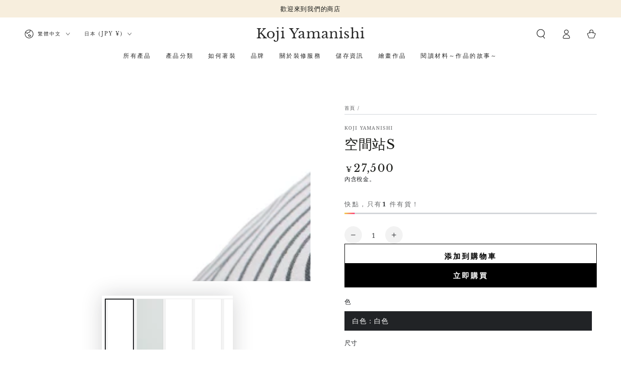

--- FILE ---
content_type: text/html; charset=utf-8
request_url: https://kojiyamanishi.jp/zh-hant/products/spacestaions
body_size: 73838
content:
<!doctype html>
<html class="no-js" lang="zh-TW">
  <head>
    <meta charset="utf-8">
    <meta http-equiv="X-UA-Compatible" content="IE=edge">
    <meta name="viewport" content="width=device-width,initial-scale=1">
    <meta name="theme-color" content="">
    <link rel="canonical" href="https://kojiyamanishi.jp/zh-hant/products/spacestaions">
    <link rel="preconnect" href="https://cdn.shopify.com" crossorigin><link rel="icon" type="image/png" href="//kojiyamanishi.jp/cdn/shop/files/1ebc11a13003f6e2a49446c8db25b2ee.jpg?crop=center&height=32&v=1691456102&width=32"><link rel="preconnect" href="https://fonts.shopifycdn.com" crossorigin><title>
      空間站S
 &ndash; Koji Yamanishi</title><meta name="description" content="狩獵來自 KOJI YAMANISHI，一個製作獨特帽子的神戶品牌。 Sympathy 的 S 系列，合身與曲線美融為一體。如果你抬頭看的話，即使你看不到，外太空中也可能存在一個活動基地。這件單品的製作非常注重細節，因此可以在不破壞廓形的情況下整齊地穿著。正面覆蓋大面積，從上到後縫製精細剪裁的面料，確保貼合度。 *請注意，圖案可能因件而異，不一定與照片相同。此款為限量版，各種尺寸共 10 件。 珍惜與《Space Station S》的邂逅，歡迎到店或通過我們的試衣服務試穿！ *許多商品採用難以獲得的面料製成，如果缺貨，將無法轉售。主體材質：50%聚酯纖維50% 尼龍里料材質: 100% 銅氨M：高11.5cm，帽簷5.5cm，頭圍">

<meta property="og:site_name" content="Koji Yamanishi">
<meta property="og:url" content="https://kojiyamanishi.jp/zh-hant/products/spacestaions">
<meta property="og:title" content="空間站S">
<meta property="og:type" content="product">
<meta property="og:description" content="狩獵來自 KOJI YAMANISHI，一個製作獨特帽子的神戶品牌。 Sympathy 的 S 系列，合身與曲線美融為一體。如果你抬頭看的話，即使你看不到，外太空中也可能存在一個活動基地。這件單品的製作非常注重細節，因此可以在不破壞廓形的情況下整齊地穿著。正面覆蓋大面積，從上到後縫製精細剪裁的面料，確保貼合度。 *請注意，圖案可能因件而異，不一定與照片相同。此款為限量版，各種尺寸共 10 件。 珍惜與《Space Station S》的邂逅，歡迎到店或通過我們的試衣服務試穿！ *許多商品採用難以獲得的面料製成，如果缺貨，將無法轉售。主體材質：50%聚酯纖維50% 尼龍里料材質: 100% 銅氨M：高11.5cm，帽簷5.5cm，頭圍"><meta property="og:image" content="http://kojiyamanishi.jp/cdn/shop/files/afc6353ea338965033f0f2be25e84f0c.png?v=1764393595">
  <meta property="og:image:secure_url" content="https://kojiyamanishi.jp/cdn/shop/files/afc6353ea338965033f0f2be25e84f0c.png?v=1764393595">
  <meta property="og:image:width" content="1024">
  <meta property="og:image:height" content="1024"><meta property="og:price:amount" content="27,500">
  <meta property="og:price:currency" content="JPY"><meta name="twitter:site" content="@_kojiyamanishi_"><meta name="twitter:card" content="summary_large_image">
<meta name="twitter:title" content="空間站S">
<meta name="twitter:description" content="狩獵來自 KOJI YAMANISHI，一個製作獨特帽子的神戶品牌。 Sympathy 的 S 系列，合身與曲線美融為一體。如果你抬頭看的話，即使你看不到，外太空中也可能存在一個活動基地。這件單品的製作非常注重細節，因此可以在不破壞廓形的情況下整齊地穿著。正面覆蓋大面積，從上到後縫製精細剪裁的面料，確保貼合度。 *請注意，圖案可能因件而異，不一定與照片相同。此款為限量版，各種尺寸共 10 件。 珍惜與《Space Station S》的邂逅，歡迎到店或通過我們的試衣服務試穿！ *許多商品採用難以獲得的面料製成，如果缺貨，將無法轉售。主體材質：50%聚酯纖維50% 尼龍里料材質: 100% 銅氨M：高11.5cm，帽簷5.5cm，頭圍">


    <script src="//kojiyamanishi.jp/cdn/shop/t/7/assets/vendor-v4.js" defer="defer"></script>
    <script src="//kojiyamanishi.jp/cdn/shop/t/7/assets/global.js?v=167780766185001904771692336269" defer="defer"></script>

    <script>window.performance && window.performance.mark && window.performance.mark('shopify.content_for_header.start');</script><meta name="facebook-domain-verification" content="kdp35tyto1b8i9u6o19r9q7n3ajrq7">
<meta id="shopify-digital-wallet" name="shopify-digital-wallet" content="/74791649566/digital_wallets/dialog">
<meta name="shopify-checkout-api-token" content="8d9d48752701223c6c27cf310c04ebe2">
<link rel="alternate" hreflang="x-default" href="https://kojiyamanishi.jp/products/spacestaions">
<link rel="alternate" hreflang="ja" href="https://kojiyamanishi.jp/products/spacestaions">
<link rel="alternate" hreflang="zh-Hant" href="https://kojiyamanishi.jp/zh-hant/products/spacestaions">
<link rel="alternate" hreflang="en" href="https://kojiyamanishi.jp/en/products/spacestaions">
<link rel="alternate" hreflang="zh-Hant-AE" href="https://kojiyamanishi.jp/zh-hant/products/spacestaions">
<link rel="alternate" hreflang="zh-Hant-AR" href="https://kojiyamanishi.jp/zh-hant/products/spacestaions">
<link rel="alternate" hreflang="zh-Hant-AT" href="https://kojiyamanishi.jp/zh-hant/products/spacestaions">
<link rel="alternate" hreflang="zh-Hant-AU" href="https://kojiyamanishi.jp/zh-hant/products/spacestaions">
<link rel="alternate" hreflang="zh-Hant-AZ" href="https://kojiyamanishi.jp/zh-hant/products/spacestaions">
<link rel="alternate" hreflang="zh-Hant-BB" href="https://kojiyamanishi.jp/zh-hant/products/spacestaions">
<link rel="alternate" hreflang="zh-Hant-BD" href="https://kojiyamanishi.jp/zh-hant/products/spacestaions">
<link rel="alternate" hreflang="zh-Hant-BE" href="https://kojiyamanishi.jp/zh-hant/products/spacestaions">
<link rel="alternate" hreflang="zh-Hant-BG" href="https://kojiyamanishi.jp/zh-hant/products/spacestaions">
<link rel="alternate" hreflang="zh-Hant-BH" href="https://kojiyamanishi.jp/zh-hant/products/spacestaions">
<link rel="alternate" hreflang="zh-Hant-BN" href="https://kojiyamanishi.jp/zh-hant/products/spacestaions">
<link rel="alternate" hreflang="zh-Hant-BR" href="https://kojiyamanishi.jp/zh-hant/products/spacestaions">
<link rel="alternate" hreflang="zh-Hant-BT" href="https://kojiyamanishi.jp/zh-hant/products/spacestaions">
<link rel="alternate" hreflang="zh-Hant-BW" href="https://kojiyamanishi.jp/zh-hant/products/spacestaions">
<link rel="alternate" hreflang="zh-Hant-BY" href="https://kojiyamanishi.jp/zh-hant/products/spacestaions">
<link rel="alternate" hreflang="zh-Hant-CA" href="https://kojiyamanishi.jp/zh-hant/products/spacestaions">
<link rel="alternate" hreflang="zh-Hant-CH" href="https://kojiyamanishi.jp/zh-hant/products/spacestaions">
<link rel="alternate" hreflang="zh-Hant-CI" href="https://kojiyamanishi.jp/zh-hant/products/spacestaions">
<link rel="alternate" hreflang="zh-Hant-CL" href="https://kojiyamanishi.jp/zh-hant/products/spacestaions">
<link rel="alternate" hreflang="zh-Hant-CN" href="https://kojiyamanishi.jp/zh-hant/products/spacestaions">
<link rel="alternate" hreflang="zh-Hant-CO" href="https://kojiyamanishi.jp/zh-hant/products/spacestaions">
<link rel="alternate" hreflang="zh-Hant-CR" href="https://kojiyamanishi.jp/zh-hant/products/spacestaions">
<link rel="alternate" hreflang="zh-Hant-CY" href="https://kojiyamanishi.jp/zh-hant/products/spacestaions">
<link rel="alternate" hreflang="zh-Hant-CZ" href="https://kojiyamanishi.jp/zh-hant/products/spacestaions">
<link rel="alternate" hreflang="zh-Hant-DE" href="https://kojiyamanishi.jp/zh-hant/products/spacestaions">
<link rel="alternate" hreflang="zh-Hant-DJ" href="https://kojiyamanishi.jp/zh-hant/products/spacestaions">
<link rel="alternate" hreflang="zh-Hant-DK" href="https://kojiyamanishi.jp/zh-hant/products/spacestaions">
<link rel="alternate" hreflang="zh-Hant-DZ" href="https://kojiyamanishi.jp/zh-hant/products/spacestaions">
<link rel="alternate" hreflang="zh-Hant-EC" href="https://kojiyamanishi.jp/zh-hant/products/spacestaions">
<link rel="alternate" hreflang="zh-Hant-EE" href="https://kojiyamanishi.jp/zh-hant/products/spacestaions">
<link rel="alternate" hreflang="zh-Hant-EG" href="https://kojiyamanishi.jp/zh-hant/products/spacestaions">
<link rel="alternate" hreflang="zh-Hant-ES" href="https://kojiyamanishi.jp/zh-hant/products/spacestaions">
<link rel="alternate" hreflang="zh-Hant-ET" href="https://kojiyamanishi.jp/zh-hant/products/spacestaions">
<link rel="alternate" hreflang="zh-Hant-FI" href="https://kojiyamanishi.jp/zh-hant/products/spacestaions">
<link rel="alternate" hreflang="zh-Hant-FJ" href="https://kojiyamanishi.jp/zh-hant/products/spacestaions">
<link rel="alternate" hreflang="zh-Hant-FR" href="https://kojiyamanishi.jp/zh-hant/products/spacestaions">
<link rel="alternate" hreflang="zh-Hant-GA" href="https://kojiyamanishi.jp/zh-hant/products/spacestaions">
<link rel="alternate" hreflang="zh-Hant-GB" href="https://kojiyamanishi.jp/zh-hant/products/spacestaions">
<link rel="alternate" hreflang="zh-Hant-GH" href="https://kojiyamanishi.jp/zh-hant/products/spacestaions">
<link rel="alternate" hreflang="zh-Hant-GR" href="https://kojiyamanishi.jp/zh-hant/products/spacestaions">
<link rel="alternate" hreflang="zh-Hant-HK" href="https://kojiyamanishi.jp/zh-hant/products/spacestaions">
<link rel="alternate" hreflang="zh-Hant-HN" href="https://kojiyamanishi.jp/zh-hant/products/spacestaions">
<link rel="alternate" hreflang="zh-Hant-HR" href="https://kojiyamanishi.jp/zh-hant/products/spacestaions">
<link rel="alternate" hreflang="zh-Hant-HU" href="https://kojiyamanishi.jp/zh-hant/products/spacestaions">
<link rel="alternate" hreflang="zh-Hant-ID" href="https://kojiyamanishi.jp/zh-hant/products/spacestaions">
<link rel="alternate" hreflang="zh-Hant-IE" href="https://kojiyamanishi.jp/zh-hant/products/spacestaions">
<link rel="alternate" hreflang="zh-Hant-IL" href="https://kojiyamanishi.jp/zh-hant/products/spacestaions">
<link rel="alternate" hreflang="zh-Hant-IN" href="https://kojiyamanishi.jp/zh-hant/products/spacestaions">
<link rel="alternate" hreflang="zh-Hant-IQ" href="https://kojiyamanishi.jp/zh-hant/products/spacestaions">
<link rel="alternate" hreflang="zh-Hant-IS" href="https://kojiyamanishi.jp/zh-hant/products/spacestaions">
<link rel="alternate" hreflang="zh-Hant-IT" href="https://kojiyamanishi.jp/zh-hant/products/spacestaions">
<link rel="alternate" hreflang="zh-Hant-JM" href="https://kojiyamanishi.jp/zh-hant/products/spacestaions">
<link rel="alternate" hreflang="zh-Hant-JO" href="https://kojiyamanishi.jp/zh-hant/products/spacestaions">
<link rel="alternate" hreflang="zh-Hant-JP" href="https://kojiyamanishi.jp/zh-hant/products/spacestaions">
<link rel="alternate" hreflang="zh-Hant-KE" href="https://kojiyamanishi.jp/zh-hant/products/spacestaions">
<link rel="alternate" hreflang="zh-Hant-KH" href="https://kojiyamanishi.jp/zh-hant/products/spacestaions">
<link rel="alternate" hreflang="zh-Hant-KR" href="https://kojiyamanishi.jp/zh-hant/products/spacestaions">
<link rel="alternate" hreflang="zh-Hant-KW" href="https://kojiyamanishi.jp/zh-hant/products/spacestaions">
<link rel="alternate" hreflang="zh-Hant-LA" href="https://kojiyamanishi.jp/zh-hant/products/spacestaions">
<link rel="alternate" hreflang="zh-Hant-LB" href="https://kojiyamanishi.jp/zh-hant/products/spacestaions">
<link rel="alternate" hreflang="zh-Hant-LI" href="https://kojiyamanishi.jp/zh-hant/products/spacestaions">
<link rel="alternate" hreflang="zh-Hant-LK" href="https://kojiyamanishi.jp/zh-hant/products/spacestaions">
<link rel="alternate" hreflang="zh-Hant-LT" href="https://kojiyamanishi.jp/zh-hant/products/spacestaions">
<link rel="alternate" hreflang="zh-Hant-LU" href="https://kojiyamanishi.jp/zh-hant/products/spacestaions">
<link rel="alternate" hreflang="zh-Hant-LV" href="https://kojiyamanishi.jp/zh-hant/products/spacestaions">
<link rel="alternate" hreflang="zh-Hant-MA" href="https://kojiyamanishi.jp/zh-hant/products/spacestaions">
<link rel="alternate" hreflang="zh-Hant-MC" href="https://kojiyamanishi.jp/zh-hant/products/spacestaions">
<link rel="alternate" hreflang="zh-Hant-MG" href="https://kojiyamanishi.jp/zh-hant/products/spacestaions">
<link rel="alternate" hreflang="zh-Hant-MK" href="https://kojiyamanishi.jp/zh-hant/products/spacestaions">
<link rel="alternate" hreflang="zh-Hant-MM" href="https://kojiyamanishi.jp/zh-hant/products/spacestaions">
<link rel="alternate" hreflang="zh-Hant-MN" href="https://kojiyamanishi.jp/zh-hant/products/spacestaions">
<link rel="alternate" hreflang="zh-Hant-MT" href="https://kojiyamanishi.jp/zh-hant/products/spacestaions">
<link rel="alternate" hreflang="zh-Hant-MU" href="https://kojiyamanishi.jp/zh-hant/products/spacestaions">
<link rel="alternate" hreflang="zh-Hant-MV" href="https://kojiyamanishi.jp/zh-hant/products/spacestaions">
<link rel="alternate" hreflang="zh-Hant-MX" href="https://kojiyamanishi.jp/zh-hant/products/spacestaions">
<link rel="alternate" hreflang="zh-Hant-MY" href="https://kojiyamanishi.jp/zh-hant/products/spacestaions">
<link rel="alternate" hreflang="zh-Hant-NC" href="https://kojiyamanishi.jp/zh-hant/products/spacestaions">
<link rel="alternate" hreflang="zh-Hant-NG" href="https://kojiyamanishi.jp/zh-hant/products/spacestaions">
<link rel="alternate" hreflang="zh-Hant-NL" href="https://kojiyamanishi.jp/zh-hant/products/spacestaions">
<link rel="alternate" hreflang="zh-Hant-NO" href="https://kojiyamanishi.jp/zh-hant/products/spacestaions">
<link rel="alternate" hreflang="zh-Hant-NP" href="https://kojiyamanishi.jp/zh-hant/products/spacestaions">
<link rel="alternate" hreflang="zh-Hant-NZ" href="https://kojiyamanishi.jp/zh-hant/products/spacestaions">
<link rel="alternate" hreflang="zh-Hant-OM" href="https://kojiyamanishi.jp/zh-hant/products/spacestaions">
<link rel="alternate" hreflang="zh-Hant-PA" href="https://kojiyamanishi.jp/zh-hant/products/spacestaions">
<link rel="alternate" hreflang="zh-Hant-PE" href="https://kojiyamanishi.jp/zh-hant/products/spacestaions">
<link rel="alternate" hreflang="zh-Hant-PG" href="https://kojiyamanishi.jp/zh-hant/products/spacestaions">
<link rel="alternate" hreflang="zh-Hant-PH" href="https://kojiyamanishi.jp/zh-hant/products/spacestaions">
<link rel="alternate" hreflang="zh-Hant-PK" href="https://kojiyamanishi.jp/zh-hant/products/spacestaions">
<link rel="alternate" hreflang="zh-Hant-PL" href="https://kojiyamanishi.jp/zh-hant/products/spacestaions">
<link rel="alternate" hreflang="zh-Hant-PT" href="https://kojiyamanishi.jp/zh-hant/products/spacestaions">
<link rel="alternate" hreflang="zh-Hant-PY" href="https://kojiyamanishi.jp/zh-hant/products/spacestaions">
<link rel="alternate" hreflang="zh-Hant-QA" href="https://kojiyamanishi.jp/zh-hant/products/spacestaions">
<link rel="alternate" hreflang="zh-Hant-RO" href="https://kojiyamanishi.jp/zh-hant/products/spacestaions">
<link rel="alternate" hreflang="zh-Hant-RU" href="https://kojiyamanishi.jp/zh-hant/products/spacestaions">
<link rel="alternate" hreflang="zh-Hant-RW" href="https://kojiyamanishi.jp/zh-hant/products/spacestaions">
<link rel="alternate" hreflang="zh-Hant-SA" href="https://kojiyamanishi.jp/zh-hant/products/spacestaions">
<link rel="alternate" hreflang="zh-Hant-SB" href="https://kojiyamanishi.jp/zh-hant/products/spacestaions">
<link rel="alternate" hreflang="zh-Hant-SD" href="https://kojiyamanishi.jp/zh-hant/products/spacestaions">
<link rel="alternate" hreflang="zh-Hant-SE" href="https://kojiyamanishi.jp/zh-hant/products/spacestaions">
<link rel="alternate" hreflang="zh-Hant-SG" href="https://kojiyamanishi.jp/zh-hant/products/spacestaions">
<link rel="alternate" hreflang="zh-Hant-SI" href="https://kojiyamanishi.jp/zh-hant/products/spacestaions">
<link rel="alternate" hreflang="zh-Hant-SK" href="https://kojiyamanishi.jp/zh-hant/products/spacestaions">
<link rel="alternate" hreflang="zh-Hant-SL" href="https://kojiyamanishi.jp/zh-hant/products/spacestaions">
<link rel="alternate" hreflang="zh-Hant-SM" href="https://kojiyamanishi.jp/zh-hant/products/spacestaions">
<link rel="alternate" hreflang="zh-Hant-SN" href="https://kojiyamanishi.jp/zh-hant/products/spacestaions">
<link rel="alternate" hreflang="zh-Hant-SV" href="https://kojiyamanishi.jp/zh-hant/products/spacestaions">
<link rel="alternate" hreflang="zh-Hant-TG" href="https://kojiyamanishi.jp/zh-hant/products/spacestaions">
<link rel="alternate" hreflang="zh-Hant-TH" href="https://kojiyamanishi.jp/zh-hant/products/spacestaions">
<link rel="alternate" hreflang="zh-Hant-TN" href="https://kojiyamanishi.jp/zh-hant/products/spacestaions">
<link rel="alternate" hreflang="zh-Hant-TR" href="https://kojiyamanishi.jp/zh-hant/products/spacestaions">
<link rel="alternate" hreflang="zh-Hant-TT" href="https://kojiyamanishi.jp/zh-hant/products/spacestaions">
<link rel="alternate" hreflang="zh-Hant-TW" href="https://kojiyamanishi.jp/zh-hant/products/spacestaions">
<link rel="alternate" hreflang="zh-Hant-TZ" href="https://kojiyamanishi.jp/zh-hant/products/spacestaions">
<link rel="alternate" hreflang="zh-Hant-UA" href="https://kojiyamanishi.jp/zh-hant/products/spacestaions">
<link rel="alternate" hreflang="zh-Hant-UG" href="https://kojiyamanishi.jp/zh-hant/products/spacestaions">
<link rel="alternate" hreflang="zh-Hant-US" href="https://kojiyamanishi.jp/zh-hant/products/spacestaions">
<link rel="alternate" hreflang="zh-Hant-UY" href="https://kojiyamanishi.jp/zh-hant/products/spacestaions">
<link rel="alternate" hreflang="zh-Hant-VE" href="https://kojiyamanishi.jp/zh-hant/products/spacestaions">
<link rel="alternate" hreflang="zh-Hant-VN" href="https://kojiyamanishi.jp/zh-hant/products/spacestaions">
<link rel="alternate" hreflang="zh-Hant-ZA" href="https://kojiyamanishi.jp/zh-hant/products/spacestaions">
<link rel="alternate" hreflang="zh-Hant-ZW" href="https://kojiyamanishi.jp/zh-hant/products/spacestaions">
<link rel="alternate" type="application/json+oembed" href="https://kojiyamanishi.jp/zh-hant/products/spacestaions.oembed">
<script async="async" src="/checkouts/internal/preloads.js?locale=zh-JP"></script>
<script id="apple-pay-shop-capabilities" type="application/json">{"shopId":74791649566,"countryCode":"JP","currencyCode":"JPY","merchantCapabilities":["supports3DS"],"merchantId":"gid:\/\/shopify\/Shop\/74791649566","merchantName":"Koji Yamanishi","requiredBillingContactFields":["postalAddress","email","phone"],"requiredShippingContactFields":["postalAddress","email","phone"],"shippingType":"shipping","supportedNetworks":["visa","masterCard","amex","jcb","discover"],"total":{"type":"pending","label":"Koji Yamanishi","amount":"1.00"},"shopifyPaymentsEnabled":true,"supportsSubscriptions":true}</script>
<script id="shopify-features" type="application/json">{"accessToken":"8d9d48752701223c6c27cf310c04ebe2","betas":["rich-media-storefront-analytics"],"domain":"kojiyamanishi.jp","predictiveSearch":false,"shopId":74791649566,"locale":"zh-tw"}</script>
<script>var Shopify = Shopify || {};
Shopify.shop = "xn-eckvbxa8bb7exb7esb0eyee9431h8x1b8s2ayd1d.myshopify.com";
Shopify.locale = "zh-TW";
Shopify.currency = {"active":"JPY","rate":"1.0"};
Shopify.country = "JP";
Shopify.theme = {"name":"【0818sw】Be Yoursのコピー","id":157409313054,"schema_name":"Be Yours","schema_version":"6.9.1","theme_store_id":1399,"role":"main"};
Shopify.theme.handle = "null";
Shopify.theme.style = {"id":null,"handle":null};
Shopify.cdnHost = "kojiyamanishi.jp/cdn";
Shopify.routes = Shopify.routes || {};
Shopify.routes.root = "/zh-hant/";</script>
<script type="module">!function(o){(o.Shopify=o.Shopify||{}).modules=!0}(window);</script>
<script>!function(o){function n(){var o=[];function n(){o.push(Array.prototype.slice.apply(arguments))}return n.q=o,n}var t=o.Shopify=o.Shopify||{};t.loadFeatures=n(),t.autoloadFeatures=n()}(window);</script>
<script id="shop-js-analytics" type="application/json">{"pageType":"product"}</script>
<script defer="defer" async type="module" src="//kojiyamanishi.jp/cdn/shopifycloud/shop-js/modules/v2/client.init-shop-cart-sync_D9dVssWa.zh-TW.esm.js"></script>
<script defer="defer" async type="module" src="//kojiyamanishi.jp/cdn/shopifycloud/shop-js/modules/v2/chunk.common_OJXd8nZT.esm.js"></script>
<script type="module">
  await import("//kojiyamanishi.jp/cdn/shopifycloud/shop-js/modules/v2/client.init-shop-cart-sync_D9dVssWa.zh-TW.esm.js");
await import("//kojiyamanishi.jp/cdn/shopifycloud/shop-js/modules/v2/chunk.common_OJXd8nZT.esm.js");

  window.Shopify.SignInWithShop?.initShopCartSync?.({"fedCMEnabled":true,"windoidEnabled":true});

</script>
<script>(function() {
  var isLoaded = false;
  function asyncLoad() {
    if (isLoaded) return;
    isLoaded = true;
    var urls = ["https:\/\/cdn.nfcube.com\/instafeed-2030f8423730efb7046e35ffac8d03a1.js?shop=xn-eckvbxa8bb7exb7esb0eyee9431h8x1b8s2ayd1d.myshopify.com"];
    for (var i = 0; i < urls.length; i++) {
      var s = document.createElement('script');
      s.type = 'text/javascript';
      s.async = true;
      s.src = urls[i];
      var x = document.getElementsByTagName('script')[0];
      x.parentNode.insertBefore(s, x);
    }
  };
  if(window.attachEvent) {
    window.attachEvent('onload', asyncLoad);
  } else {
    window.addEventListener('load', asyncLoad, false);
  }
})();</script>
<script id="__st">var __st={"a":74791649566,"offset":32400,"reqid":"b1014cbb-1f4e-4a39-a8ac-25a0e3d62ed5-1768767583","pageurl":"kojiyamanishi.jp\/zh-hant\/products\/spacestaions","u":"c65c162a5ba5","p":"product","rtyp":"product","rid":8532156416286};</script>
<script>window.ShopifyPaypalV4VisibilityTracking = true;</script>
<script id="captcha-bootstrap">!function(){'use strict';const t='contact',e='account',n='new_comment',o=[[t,t],['blogs',n],['comments',n],[t,'customer']],c=[[e,'customer_login'],[e,'guest_login'],[e,'recover_customer_password'],[e,'create_customer']],r=t=>t.map((([t,e])=>`form[action*='/${t}']:not([data-nocaptcha='true']) input[name='form_type'][value='${e}']`)).join(','),a=t=>()=>t?[...document.querySelectorAll(t)].map((t=>t.form)):[];function s(){const t=[...o],e=r(t);return a(e)}const i='password',u='form_key',d=['recaptcha-v3-token','g-recaptcha-response','h-captcha-response',i],f=()=>{try{return window.sessionStorage}catch{return}},m='__shopify_v',_=t=>t.elements[u];function p(t,e,n=!1){try{const o=window.sessionStorage,c=JSON.parse(o.getItem(e)),{data:r}=function(t){const{data:e,action:n}=t;return t[m]||n?{data:e,action:n}:{data:t,action:n}}(c);for(const[e,n]of Object.entries(r))t.elements[e]&&(t.elements[e].value=n);n&&o.removeItem(e)}catch(o){console.error('form repopulation failed',{error:o})}}const l='form_type',E='cptcha';function T(t){t.dataset[E]=!0}const w=window,h=w.document,L='Shopify',v='ce_forms',y='captcha';let A=!1;((t,e)=>{const n=(g='f06e6c50-85a8-45c8-87d0-21a2b65856fe',I='https://cdn.shopify.com/shopifycloud/storefront-forms-hcaptcha/ce_storefront_forms_captcha_hcaptcha.v1.5.2.iife.js',D={infoText:'已受到 hCaptcha 保護',privacyText:'隱私',termsText:'條款'},(t,e,n)=>{const o=w[L][v],c=o.bindForm;if(c)return c(t,g,e,D).then(n);var r;o.q.push([[t,g,e,D],n]),r=I,A||(h.body.append(Object.assign(h.createElement('script'),{id:'captcha-provider',async:!0,src:r})),A=!0)});var g,I,D;w[L]=w[L]||{},w[L][v]=w[L][v]||{},w[L][v].q=[],w[L][y]=w[L][y]||{},w[L][y].protect=function(t,e){n(t,void 0,e),T(t)},Object.freeze(w[L][y]),function(t,e,n,w,h,L){const[v,y,A,g]=function(t,e,n){const i=e?o:[],u=t?c:[],d=[...i,...u],f=r(d),m=r(i),_=r(d.filter((([t,e])=>n.includes(e))));return[a(f),a(m),a(_),s()]}(w,h,L),I=t=>{const e=t.target;return e instanceof HTMLFormElement?e:e&&e.form},D=t=>v().includes(t);t.addEventListener('submit',(t=>{const e=I(t);if(!e)return;const n=D(e)&&!e.dataset.hcaptchaBound&&!e.dataset.recaptchaBound,o=_(e),c=g().includes(e)&&(!o||!o.value);(n||c)&&t.preventDefault(),c&&!n&&(function(t){try{if(!f())return;!function(t){const e=f();if(!e)return;const n=_(t);if(!n)return;const o=n.value;o&&e.removeItem(o)}(t);const e=Array.from(Array(32),(()=>Math.random().toString(36)[2])).join('');!function(t,e){_(t)||t.append(Object.assign(document.createElement('input'),{type:'hidden',name:u})),t.elements[u].value=e}(t,e),function(t,e){const n=f();if(!n)return;const o=[...t.querySelectorAll(`input[type='${i}']`)].map((({name:t})=>t)),c=[...d,...o],r={};for(const[a,s]of new FormData(t).entries())c.includes(a)||(r[a]=s);n.setItem(e,JSON.stringify({[m]:1,action:t.action,data:r}))}(t,e)}catch(e){console.error('failed to persist form',e)}}(e),e.submit())}));const S=(t,e)=>{t&&!t.dataset[E]&&(n(t,e.some((e=>e===t))),T(t))};for(const o of['focusin','change'])t.addEventListener(o,(t=>{const e=I(t);D(e)&&S(e,y())}));const B=e.get('form_key'),M=e.get(l),P=B&&M;t.addEventListener('DOMContentLoaded',(()=>{const t=y();if(P)for(const e of t)e.elements[l].value===M&&p(e,B);[...new Set([...A(),...v().filter((t=>'true'===t.dataset.shopifyCaptcha))])].forEach((e=>S(e,t)))}))}(h,new URLSearchParams(w.location.search),n,t,e,['guest_login'])})(!0,!0)}();</script>
<script integrity="sha256-4kQ18oKyAcykRKYeNunJcIwy7WH5gtpwJnB7kiuLZ1E=" data-source-attribution="shopify.loadfeatures" defer="defer" src="//kojiyamanishi.jp/cdn/shopifycloud/storefront/assets/storefront/load_feature-a0a9edcb.js" crossorigin="anonymous"></script>
<script data-source-attribution="shopify.dynamic_checkout.dynamic.init">var Shopify=Shopify||{};Shopify.PaymentButton=Shopify.PaymentButton||{isStorefrontPortableWallets:!0,init:function(){window.Shopify.PaymentButton.init=function(){};var t=document.createElement("script");t.src="https://kojiyamanishi.jp/cdn/shopifycloud/portable-wallets/latest/portable-wallets.zh-tw.js",t.type="module",document.head.appendChild(t)}};
</script>
<script data-source-attribution="shopify.dynamic_checkout.buyer_consent">
  function portableWalletsHideBuyerConsent(e){var t=document.getElementById("shopify-buyer-consent"),n=document.getElementById("shopify-subscription-policy-button");t&&n&&(t.classList.add("hidden"),t.setAttribute("aria-hidden","true"),n.removeEventListener("click",e))}function portableWalletsShowBuyerConsent(e){var t=document.getElementById("shopify-buyer-consent"),n=document.getElementById("shopify-subscription-policy-button");t&&n&&(t.classList.remove("hidden"),t.removeAttribute("aria-hidden"),n.addEventListener("click",e))}window.Shopify?.PaymentButton&&(window.Shopify.PaymentButton.hideBuyerConsent=portableWalletsHideBuyerConsent,window.Shopify.PaymentButton.showBuyerConsent=portableWalletsShowBuyerConsent);
</script>
<script>
  function portableWalletsCleanup(e){e&&e.src&&console.error("Failed to load portable wallets script "+e.src);var t=document.querySelectorAll("shopify-accelerated-checkout .shopify-payment-button__skeleton, shopify-accelerated-checkout-cart .wallet-cart-button__skeleton"),e=document.getElementById("shopify-buyer-consent");for(let e=0;e<t.length;e++)t[e].remove();e&&e.remove()}function portableWalletsNotLoadedAsModule(e){e instanceof ErrorEvent&&"string"==typeof e.message&&e.message.includes("import.meta")&&"string"==typeof e.filename&&e.filename.includes("portable-wallets")&&(window.removeEventListener("error",portableWalletsNotLoadedAsModule),window.Shopify.PaymentButton.failedToLoad=e,"loading"===document.readyState?document.addEventListener("DOMContentLoaded",window.Shopify.PaymentButton.init):window.Shopify.PaymentButton.init())}window.addEventListener("error",portableWalletsNotLoadedAsModule);
</script>

<script type="module" src="https://kojiyamanishi.jp/cdn/shopifycloud/portable-wallets/latest/portable-wallets.zh-tw.js" onError="portableWalletsCleanup(this)" crossorigin="anonymous"></script>
<script nomodule>
  document.addEventListener("DOMContentLoaded", portableWalletsCleanup);
</script>

<link id="shopify-accelerated-checkout-styles" rel="stylesheet" media="screen" href="https://kojiyamanishi.jp/cdn/shopifycloud/portable-wallets/latest/accelerated-checkout-backwards-compat.css" crossorigin="anonymous">
<style id="shopify-accelerated-checkout-cart">
        #shopify-buyer-consent {
  margin-top: 1em;
  display: inline-block;
  width: 100%;
}

#shopify-buyer-consent.hidden {
  display: none;
}

#shopify-subscription-policy-button {
  background: none;
  border: none;
  padding: 0;
  text-decoration: underline;
  font-size: inherit;
  cursor: pointer;
}

#shopify-subscription-policy-button::before {
  box-shadow: none;
}

      </style>
<script id="sections-script" data-sections="header,footer" defer="defer" src="//kojiyamanishi.jp/cdn/shop/t/7/compiled_assets/scripts.js?3011"></script>
<script>window.performance && window.performance.mark && window.performance.mark('shopify.content_for_header.end');</script>
<style data-shopify>@font-face {
  font-family: "Noto Serif";
  font-weight: 400;
  font-style: normal;
  font-display: swap;
  src: url("//kojiyamanishi.jp/cdn/fonts/noto_serif/notoserif_n4.157efcc933874b41c43d5a6a81253eedd9845384.woff2") format("woff2"),
       url("//kojiyamanishi.jp/cdn/fonts/noto_serif/notoserif_n4.e95a8b0e448c8154cafc9526753c78ba0f8e894e.woff") format("woff");
}

  @font-face {
  font-family: "Noto Serif";
  font-weight: 600;
  font-style: normal;
  font-display: swap;
  src: url("//kojiyamanishi.jp/cdn/fonts/noto_serif/notoserif_n6.2623ae54cab397c89ca87b0f34551c6eccbadadd.woff2") format("woff2"),
       url("//kojiyamanishi.jp/cdn/fonts/noto_serif/notoserif_n6.3f65ffd92518e9b7f2072c86ea4c8465158466e2.woff") format("woff");
}

  @font-face {
  font-family: "Noto Serif";
  font-weight: 400;
  font-style: italic;
  font-display: swap;
  src: url("//kojiyamanishi.jp/cdn/fonts/noto_serif/notoserif_i4.4a1e90a65903dad5ee34a251027ef579c72001cc.woff2") format("woff2"),
       url("//kojiyamanishi.jp/cdn/fonts/noto_serif/notoserif_i4.864f808316dae3be9b9b07f7f73c1d3fbc5f3858.woff") format("woff");
}

  @font-face {
  font-family: "Noto Serif";
  font-weight: 600;
  font-style: italic;
  font-display: swap;
  src: url("//kojiyamanishi.jp/cdn/fonts/noto_serif/notoserif_i6.1af8a3e525489feb65fe5cc4f1dcb79ab9f4b91b.woff2") format("woff2"),
       url("//kojiyamanishi.jp/cdn/fonts/noto_serif/notoserif_i6.f188347f4bb0a3d37b52585f1df29705e4f53f9b.woff") format("woff");
}

  @font-face {
  font-family: "Libre Baskerville";
  font-weight: 400;
  font-style: normal;
  font-display: swap;
  src: url("//kojiyamanishi.jp/cdn/fonts/libre_baskerville/librebaskerville_n4.2ec9ee517e3ce28d5f1e6c6e75efd8a97e59c189.woff2") format("woff2"),
       url("//kojiyamanishi.jp/cdn/fonts/libre_baskerville/librebaskerville_n4.323789551b85098885c8eccedfb1bd8f25f56007.woff") format("woff");
}

  

  :root {
    --be-yours-version: "6.9.1";
    --font-body-family: "Noto Serif", serif;
    --font-body-style: normal;
    --font-body-weight: 400;

    --font-heading-family: "Libre Baskerville", serif;
    --font-heading-style: normal;
    --font-heading-weight: 400;

    --font-body-scale: 1.0;
    --font-heading-scale: 1.0;

    --font-navigation-family: var(--font-heading-family);
    --font-navigation-size: 12px;
    --font-navigation-weight: var(--font-heading-weight);
    --font-button-family: var(--font-body-family);
    --font-button-size: 15px;
    --font-button-baseline: 0rem;
    --font-price-family: var(--font-heading-family);
    --font-price-scale: var(--font-heading-scale);

    --color-base-text: 33, 35, 38;
    --color-base-background: 255, 255, 255;
    --color-base-solid-button-labels: 255, 255, 255;
    --color-base-outline-button-labels: 0, 0, 0;
    --color-base-accent: 0, 0, 0;
    --color-base-heading: 26, 27, 24;
    --color-base-border: 210, 213, 217;
    --color-placeholder: 243, 243, 243;
    --color-overlay: 33, 35, 38;
    --color-keyboard-focus: 135, 173, 245;
    --color-shadow: 168, 232, 226;
    --shadow-opacity: 1;

    --color-background-dark: 235, 235, 235;
    --color-price: #1a1b18;
    --color-sale-price: #d72c0d;
    --color-reviews: #ffb503;
    --color-critical: #d72c0d;
    --color-success: #008060;

    --payment-terms-background-color: #ffffff;
    --page-width: 160rem;
    --page-width-margin: 0rem;

    --card-color-scheme: var(--color-placeholder);
    --card-text-alignment: left;
    --card-flex-alignment: flex-left;
    --card-image-padding: 0px;
    --card-border-width: 0px;
    --card-radius: 0px;
    --card-shadow-horizontal-offset: 0px;
    --card-shadow-vertical-offset: 0px;
    
    --button-radius: 0px;
    --button-border-width: 1px;
    --button-shadow-horizontal-offset: 0px;
    --button-shadow-vertical-offset: 0px;

    --spacing-sections-desktop: 0px;
    --spacing-sections-mobile: 0px;
  }

  *,
  *::before,
  *::after {
    box-sizing: inherit;
  }

  html {
    box-sizing: border-box;
    font-size: calc(var(--font-body-scale) * 62.5%);
    height: 100%;
  }

  body {
    min-height: 100%;
    margin: 0;
    font-size: 1.5rem;
    letter-spacing: 0.06rem;
    line-height: calc(1 + 0.8 / var(--font-body-scale));
    font-family: var(--font-body-family);
    font-style: var(--font-body-style);
    font-weight: var(--font-body-weight);
  }

  @media screen and (min-width: 750px) {
    body {
      font-size: 1.6rem;
    }
  }</style><link href="//kojiyamanishi.jp/cdn/shop/t/7/assets/base.css?v=27995898056879062681693987339" rel="stylesheet" type="text/css" media="all" /><link rel="preload" as="font" href="//kojiyamanishi.jp/cdn/fonts/noto_serif/notoserif_n4.157efcc933874b41c43d5a6a81253eedd9845384.woff2" type="font/woff2" crossorigin><link rel="preload" as="font" href="//kojiyamanishi.jp/cdn/fonts/libre_baskerville/librebaskerville_n4.2ec9ee517e3ce28d5f1e6c6e75efd8a97e59c189.woff2" type="font/woff2" crossorigin><link rel="stylesheet" href="//kojiyamanishi.jp/cdn/shop/t/7/assets/component-predictive-search.css?v=21505439471608135461692336269" media="print" onload="this.media='all'"><link rel="stylesheet" href="//kojiyamanishi.jp/cdn/shop/t/7/assets/component-quick-view.css?v=147330403504832757041692336269" media="print" onload="this.media='all'"><link rel="stylesheet" href="//kojiyamanishi.jp/cdn/shop/t/7/assets/component-color-swatches.css?v=128638073195889574301692336269" media="print" onload="this.media='all'"><script>document.documentElement.className = document.documentElement.className.replace('no-js', 'js');</script>
  <!-- BEGIN app block: shopify://apps/smart-filter-search/blocks/app-embed/5cc1944c-3014-4a2a-af40-7d65abc0ef73 --><link href="https://cdn.shopify.com/extensions/019bc61e-e0df-75dc-ad8c-8494619f160e/smart-product-filters-608/assets/globo.filter.min.js" as="script" rel="preload">
<link rel="preconnect" href="https://filter-x3.globo.io" crossorigin>
<link rel="dns-prefetch" href="https://filter-x3.globo.io"><link rel="stylesheet" href="https://cdn.shopify.com/extensions/019bc61e-e0df-75dc-ad8c-8494619f160e/smart-product-filters-608/assets/globo.search.css" media="print" onload="this.media='all'">

<meta id="search_terms_value" content="" />
<!-- BEGIN app snippet: global.variables --><script>
  window.shopCurrency = "JPY";
  window.shopCountry = "JP";
  window.shopLanguageCode = "ja";

  window.currentCurrency = "JPY";
  window.currentCountry = "JP";
  window.currentLanguageCode = "zh-TW";

  window.shopCustomer = false

  window.useCustomTreeTemplate = false;
  window.useCustomProductTemplate = false;

  window.GloboFilterRequestOrigin = "https://kojiyamanishi.jp";
  window.GloboFilterShopifyDomain = "xn-eckvbxa8bb7exb7esb0eyee9431h8x1b8s2ayd1d.myshopify.com";
  window.GloboFilterSFAT = "";
  window.GloboFilterSFApiVersion = "2025-04";
  window.GloboFilterProxyPath = "/apps/globofilters";
  window.GloboFilterRootUrl = "/zh-hant";
  window.GloboFilterTranslation = {"search":{"suggestions":"Suggestions","collections":"Collections","pages":"Pages","product":"Product","products":"Products","view_all":"Search for","view_all_products":"View all products","not_found":"Empty search message","product_not_found":"Product not found message","no_result_keywords_suggestions_title":"No result keywords suggestions title","no_result_products_suggestions_title":"No result products suggestions title","zero_character_keywords_suggestions_title":"Suggestions","zero_character_popular_searches_title":"Popular searches","zero_character_products_suggestions_title":"Zero character products suggestions title","articles":"Blog Posts"},"form":{"heading":"Search products","select":"-- Select --","search":"Search","submit":"Search","clear":"Clear"},"filter":{"filter_by":"Filter By","clear_all":"Clear All","view":"View","clear":"Clear","in_stock":"In Stock","out_of_stock":"Out of Stock","ready_to_ship":"Ready to ship","search":"Search options","choose_values":"Choose values"},"sort":{"sort_by":"Sort By","manually":"Featured","availability_in_stock_first":"Availability","relevance":"Relevance","best_selling":"Best Selling","alphabetically_a_z":"Alphabetically, A-Z","alphabetically_z_a":"Alphabetically, Z-A","price_low_to_high":"Price, low to high","price_high_to_low":"Price, high to low","date_new_to_old":"Date, new to old","date_old_to_new":"Date, old to new","sale_off":null,"inventory_ascending":null},"product":{"add_to_cart":"Add to cart","unavailable":"Unavailable","sold_out":"Sold out","sale":"Sale","load_more":"Load more","limit":"Show","search":"Search products","no_results":"Sorry, there are no products in this collection"},"labels":{"42641":"price","43930":"size","43931":"color","43940":"season","43941":"material"}};
  window.isMultiCurrency =true;
  window.globoEmbedFilterAssetsUrl = 'https://cdn.shopify.com/extensions/019bc61e-e0df-75dc-ad8c-8494619f160e/smart-product-filters-608/assets/';
  window.assetsUrl = window.globoEmbedFilterAssetsUrl;
  window.GloboMoneyFormat = "¥{{amount_no_decimals}}";
</script><!-- END app snippet -->
<script type="text/javascript" hs-ignore data-ccm-injected>
document.getElementsByTagName('html')[0].classList.add('spf-filter-loading', 'spf-has-filter');
window.enabledEmbedFilter = true;
window.sortByRelevance = false;
window.moneyFormat = "¥{{amount_no_decimals}}";
window.GloboMoneyWithCurrencyFormat = "¥{{amount_no_decimals}} JPY";
window.filesUrl = '//kojiyamanishi.jp/cdn/shop/files/';
window.GloboThemesInfo ={"147270533406":{"id":147270533406,"name":"Dawn","theme_store_id":887,"theme_name":"Dawn"},"147804815646":{"id":147804815646,"name":"Be Yours","theme_store_id":1399,"theme_name":"Be Yours"},"150120988958":{"id":150120988958,"name":"Be Yoursのコピー","theme_store_id":1399,"theme_name":"Be Yours"},"154102202654":{"id":154102202654,"name":"【0714】 Be Yours tidioライブチャット検証用","theme_store_id":1399,"theme_name":"Be Yours"},"156370108702":{"id":156370108702,"name":"【0807sw】Be Yours","theme_store_id":1399,"theme_name":"Be Yours"},"157409313054":{"id":157409313054,"name":"【0818sw】Be Yoursのコピー","theme_store_id":1399,"theme_name":"Be Yours"},"158454350110":{"id":158454350110,"name":"Copy of 【0818sw】Be Yoursのコピー","theme_store_id":1399,"theme_name":"Be Yours"},"162706850078":{"id":162706850078,"name":"【0818sw】Be Yoursのコピーのコピー","theme_store_id":1399,"theme_name":"Be Yours"}};



var GloboEmbedFilterConfig = {
api: {filterUrl: "https://filter-x3.globo.io/filter",searchUrl: "https://filter-x3.globo.io/search", url: "https://filter-x3.globo.io"},
shop: {
name: "Koji Yamanishi",
url: "https://kojiyamanishi.jp",
domain: "xn-eckvbxa8bb7exb7esb0eyee9431h8x1b8s2ayd1d.myshopify.com",
locale: "ja",
cur_locale: "zh-TW",
predictive_search_url: "/zh-hant/search/suggest",
country_code: "JP",
root_url: "/zh-hant",
cart_url: "/zh-hant/cart",
search_url: "/zh-hant/search",
cart_add_url: "/zh-hant/cart/add",
search_terms_value: "",
product_image: {width: 372, height: 248},
no_image_url: "https://cdn.shopify.com/s/images/themes/product-1.png",
swatches: {"色":{"a":{"mode":1,"color_1":"rgba(16, 16, 16, 1)"},"b":{"mode":1,"color_1":"rgba(191, 164, 164, 1)"},"lgy：ライトグレイ":{"mode":1,"color_1":"#cccccc"},"gy：グレイ":{"mode":1,"color_1":"#999999"},"ch：チャコール":{"mode":1,"color_1":"#666666"},"bk：ブラック":{"mode":1,"color_1":"#000000"},"cv：シルバー":{"mode":1,"color_1":"#bdbdbd"},"gd：ゴールド":{"mode":1,"color_1":"#bf9000"},"nv：ネイビー":{"mode":1,"color_1":"#0b5394"},"wh：ホワイト":{"mode":1,"color_1":"#ffffff"},"kh：カーキ（グリーン）":{"mode":1,"color_1":"#38761d"},"be：ベージュ":{"mode":1,"color_1":"#fce5cd"},"or：オレンジ":{"mode":1,"color_1":"#ff9900"},"ye：イエロー":{"mode":1,"color_1":"#ffff00"},"rd：レッド":{"mode":1,"color_1":"#ff0000"},"bl：ブルー":{"mode":1,"color_1":"#0000ff"},"pk：ピンク":{"mode":1,"color_1":"#ea9999"},"br：ブラウン":{"mode":1,"color_1":"#b45f06"},"pp：パープル":{"mode":1,"color_1":"#9900ff"},"mc：マルチカラー":{"mode":2,"color_1":"#ea9999","color_2":"#cfe2f3"}}},
swatchConfig: {"enable":false},
enableRecommendation: false,
hideOneValue: false,
newUrlStruct: true,
newUrlForSEO: false,redirects: [],
images: {},
settings: {"colors_solid_button_labels":"#ffffff","colors_accent":"#000000","colors_background":"#ffffff","colors_text":"#212326","colors_heading":"#1a1b18","colors_price":"#1a1b18","colors_sale_price":"#d72c0d","colors_outline_button_labels":"#000000","colors_border":"#d2d5d9","colors_reviews":"#ffb503","colors_img_background":"#f3f3f3","colors_overlay":"#212326","colors_keyboard_focus":"#87adf5","colors_shadow":"#a8e8e2","type_header_font":{"error":"json not allowed for this object"},"heading_scale":100,"heading_capitalize":false,"heading_center":false,"type_body_font":{"error":"json not allowed for this object"},"body_scale":100,"type_navigation_font":"heading","type_navigation_size":12,"type_button_font":"body","type_button_size":15,"type_price_font":"heading","price_superscript":true,"page_width":1600,"spacing_sections":0,"page_transition_enabled":true,"image_zoom_effect_enabled":true,"image_loading_bar_enabled":true,"button_border_thickness":1,"button_corner_radius":0,"button_shadow_horizontal_offset":0,"button_shadow_vertical_offset":0,"card_image_padding":0,"card_text_alignment":"left","card_border_thickness":0,"card_corner_radius":0,"card_shadow_horizontal_offset":0,"card_shadow_vertical_offset":0,"quick_view_enabled":true,"color_swatches_enabled":true,"color_swatches_position":"top","color_swatches_size":"small","color_swatches_max_items":4,"cart_drawer_enabled":true,"show_cart_note":true,"show_shipping_calculator":true,"shipping_calculator_default_country":"美國","disable_view_cart":false,"show_free_shipping_message":true,"free_shipping_minimum_amount":"100","cart_recommendations_enabled":true,"cart_recommendations_heading":"你也許也喜歡","cart_recommendations_show_vendor":true,"cart_recommendations_show_price":true,"cart_recommendations_products":[],"empty_cart_message":"","empty_cart_collections":[],"empty_cart_button_secondary":true,"search_results":"product,article,page,collection","predictive_search_enabled":true,"predictive_search_per_page":8,"predictive_search_show_vendor":true,"predictive_search_show_price":true,"share_facebook":false,"share_twitter":false,"share_pinterest":false,"share_whatsapp":false,"share_telegram":false,"share_email":false,"social_facebook_link":"https:\/\/ja-jp.facebook.com\/kojiyamanishi.kobe\/","social_twitter_link":"https:\/\/twitter.com\/_kojiyamanishi_","social_pinterest_link":"","social_instagram_link":"https:\/\/www.instagram.com\/kojiyamanishi_official\/","social_tiktok_link":"","social_tumblr_link":"","social_linkedin_link":"","social_snapchat_link":"","social_youtube_link":"","social_vimeo_link":"","favicon":"\/\/kojiyamanishi.jp\/cdn\/shop\/files\/1ebc11a13003f6e2a49446c8db25b2ee.jpg?v=1691456102","gift_card_logo_height":70,"checkout_logo_image":"\/\/kojiyamanishi.jp\/cdn\/shop\/files\/1ebc11a13003f6e2a49446c8db25b2ee_49430927-943e-4ab3-9853-65d02538a263.jpg?v=1694072923","checkout_logo_position":"center","checkout_logo_size":"medium","checkout_body_background_color":"#fff","checkout_input_background_color_mode":"white","checkout_sidebar_background_color":"#fafafa","checkout_heading_font":"-apple-system, BlinkMacSystemFont, 'Segoe UI', Roboto, Helvetica, Arial, sans-serif, 'Apple Color Emoji', 'Segoe UI Emoji', 'Segoe UI Symbol'","checkout_body_font":"-apple-system, BlinkMacSystemFont, 'Segoe UI', Roboto, Helvetica, Arial, sans-serif, 'Apple Color Emoji', 'Segoe UI Emoji', 'Segoe UI Symbol'","checkout_accent_color":"#1878b9","checkout_button_color":"#1878b9","checkout_error_color":"#e22120","customer_layout":"customer_area"},
gridSettings: {"layout":"app","useCustomTemplate":false,"useCustomTreeTemplate":false,"skin":1,"limits":[12,24,48],"productsPerPage":12,"sorts":["best-selling","title-ascending","title-descending","price-ascending","price-descending","created-descending","created-ascending"],"noImageUrl":"https:\/\/cdn.shopify.com\/s\/images\/themes\/product-1.png","imageWidth":"372","imageHeight":"248","imageRatio":66.66666666666666,"imageSize":"372_248","alignment":"left","hideOneValue":false,"elements":["soldoutLabel","saleLabel","price"],"saleLabelClass":" sale-text","saleMode":3,"gridItemClass":"spf-col-xl-3 spf-col-lg-3 spf-col-md-6 spf-col-sm-6 spf-col-6","swatchClass":"","swatchConfig":{"enable":false},"variant_redirect":true,"showSelectedVariantInfo":true},
home_filter: false,
page: "product",
sorts: ["best-selling","title-ascending","title-descending","price-ascending","price-descending","created-descending","created-ascending"],
limits: [12,24,48],
cache: true,
layout: "app",
marketTaxInclusion: false,
priceTaxesIncluded: true,
customerTaxesIncluded: true,
useCustomTemplate: false,
hasQuickviewTemplate: false
},
analytic: {"enableViewProductAnalytic":true,"enableSearchAnalytic":true,"enableFilterAnalytic":true,"enableATCAnalytic":false},
taxes: [],
special_countries: null,
adjustments: false,
year_make_model: {
id: 0,
prefix: "gff_",
heading: "",
showSearchInput: false,
showClearAllBtn: false
},
filter: {
id:4445,
prefix: "gf_",
layout: 1,
useThemeFilterCss: false,
sublayout: 1,
showCount: true,
showRefine: true,
refineSettings: {"style":"square","positions":["sidebar_mobile","sidebar_desktop","toolbar_mobile"],"color":"#000000","iconColor":"#959595","bgColor":"#E8E8E8"},
isLoadMore: 1,
filter_on_search_page: true
},
search:{
enable: true,
zero_character_suggestion: false,
pages_suggestion: {enable:false,limit:5},
keywords_suggestion: {enable:true,limit:10},
articles_suggestion: {enable:false,limit:5},
layout: 1,
product_list_layout: "grid",
elements: ["vendor","price"]
},
collection: {
id:0,
handle:'',
sort: 'best-selling',
vendor: null,
tags: null,
type: null,
term: document.getElementById("search_terms_value") != null ? document.getElementById("search_terms_value").content : "",
limit: 12,
settings: null,
products_count: 0,
enableCollectionSearch: true,
displayTotalProducts: true,
excludeTags:null,
showSelectedVariantInfo: true
},
selector: {products: ""}
}
</script>
<script>
try {} catch (error) {}
</script>
<script src="https://cdn.shopify.com/extensions/019bc61e-e0df-75dc-ad8c-8494619f160e/smart-product-filters-608/assets/globo.filter.themes.min.js" defer></script><link rel="preconnect" href="https://fonts.googleapis.com">
<link rel="preconnect" href="https://fonts.gstatic.com" crossorigin>
<link href="https://fonts.googleapis.com/css?family=Poppins:500|Poppins:400&display=swap" rel="stylesheet"><style>.gf-block-title h3, 
.gf-block-title .h3,
.gf-form-input-inner label {
  font-size: 14px !important;
  color: #3a3a3a !important;
  text-transform: uppercase !important;
  font-weight: bold !important;
}
.gf-option-block .gf-btn-show-more{
  font-size: 14px !important;
  text-transform: none !important;
  font-weight: normal !important;
}
.gf-option-block ul li a, 
.gf-option-block ul li button, 
.gf-option-block ul li a span.gf-count,
.gf-option-block ul li button span.gf-count,
.gf-clear, 
.gf-clear-all, 
.selected-item.gf-option-label a,
.gf-form-input-inner select,
.gf-refine-toggle{
  font-size: 14px !important;
  color: #000000 !important;
  text-transform: none !important;
  font-weight: normal !important;
}

.gf-refine-toggle-mobile,
.gf-form-button-group button {
  font-size: 14px !important;
  text-transform: none !important;
  font-weight: normal !important;
  color: #3a3a3a !important;
  border: 1px solid #bfbfbf !important;
  background: #ffffff !important;
}
.gf-option-block-box-rectangle.gf-option-block ul li.gf-box-rectangle a,
.gf-option-block-box-rectangle.gf-option-block ul li.gf-box-rectangle button {
  border-color: #000000 !important;
}
.gf-option-block-box-rectangle.gf-option-block ul li.gf-box-rectangle a.checked,
.gf-option-block-box-rectangle.gf-option-block ul li.gf-box-rectangle button.checked{
  color: #fff !important;
  background-color: #000000 !important;
}
@media (min-width: 768px) {
  .gf-option-block-box-rectangle.gf-option-block ul li.gf-box-rectangle button:hover,
  .gf-option-block-box-rectangle.gf-option-block ul li.gf-box-rectangle a:hover {
    color: #fff !important;
    background-color: #000000 !important;	
  }
}
.gf-option-block.gf-option-block-select select {
  color: #000000 !important;
}

#gf-form.loaded, .gf-YMM-forms.loaded {
  background: #FFFFFF !important;
}
#gf-form h2, .gf-YMM-forms h2 {
  color: #3a3a3a !important;
}
#gf-form label, .gf-YMM-forms label{
  color: #3a3a3a !important;
}
.gf-form-input-wrapper select, 
.gf-form-input-wrapper input{
  border: 1px solid #DEDEDE !important;
  background-color: #FFFFFF !important;
  border-radius: 0px !important;
}
#gf-form .gf-form-button-group button, .gf-YMM-forms .gf-form-button-group button{
  color: #FFFFFF !important;
  background: #3a3a3a !important;
  border-radius: 0px !important;
}

.spf-product-card.spf-product-card__template-3 .spf-product__info.hover{
  background: #FFFFFF;
}
a.spf-product-card__image-wrapper{
  padding-top: 100%;
}
.h4.spf-product-card__title a{
  color: #333333;
  font-size: 15px;
  font-family: "Poppins", sans-serif;   font-weight: 500;  font-style: normal;
  text-transform: none;
}
.h4.spf-product-card__title a:hover{
  color: #000000;
}
.spf-product-card button.spf-product__form-btn-addtocart{
  font-size: 14px;
   font-family: inherit;   font-weight: normal;   font-style: normal;   text-transform: none;
}
.spf-product-card button.spf-product__form-btn-addtocart,
.spf-product-card.spf-product-card__template-4 a.open-quick-view,
.spf-product-card.spf-product-card__template-5 a.open-quick-view,
#gfqv-btn{
  color: #FFFFFF !important;
  border: 1px solid #333333 !important;
  background: #333333 !important;
}
.spf-product-card button.spf-product__form-btn-addtocart:hover,
.spf-product-card.spf-product-card__template-4 a.open-quick-view:hover,
.spf-product-card.spf-product-card__template-5 a.open-quick-view:hover{
  color: #FFFFFF !important;
  border: 1px solid #000000 !important;
  background: #000000 !important;
}
span.spf-product__label.spf-product__label-soldout{
  color: #ffffff;
  background: #989898;
}
span.spf-product__label.spf-product__label-sale{
  color: #F0F0F0;
  background: #d21625;
}
.spf-product-card__vendor a{
  color: #969595;
  font-size: 13px;
  font-family: "Poppins", sans-serif;   font-weight: 400;   font-style: normal; }
.spf-product-card__vendor a:hover{
  color: #969595;
}
.spf-product-card__price-wrapper{
  font-size: 14px;
}
.spf-image-ratio{
  padding-top:100% !important;
}
.spf-product-card__oldprice,
.spf-product-card__saleprice,
.spf-product-card__price,
.gfqv-product-card__oldprice,
.gfqv-product-card__saleprice,
.gfqv-product-card__price
{
  font-size: 14px;
  font-family: "Poppins", sans-serif;   font-weight: 500;   font-style: normal; }

span.spf-product-card__price, span.gfqv-product-card__price{
  color: #141414;
}
span.spf-product-card__oldprice, span.gfqv-product-card__oldprice{
  color: #969595;
}
span.spf-product-card__saleprice, span.gfqv-product-card__saleprice{
  color: #d21625;
}
/* Product Title */
.h4.spf-product-card__title{
    
}
.h4.spf-product-card__title a{

}

/* Product Vendor */
.spf-product-card__vendor{
    
}
.spf-product-card__vendor a{

}

/* Product Price */
.spf-product-card__price-wrapper{
    
}

/* Product Old Price */
span.spf-product-card__oldprice{
    
}

/* Product Sale Price */
span.spf-product-card__saleprice{
    
}

/* Product Regular Price */
span.spf-product-card__price{

}

/* Quickview button */
.open-quick-view{
    
}

/* Add to cart button */
button.spf-product__form-btn-addtocart{
    
}

/* Product image */
img.spf-product-card__image{
    
}

/* Sale label */
span.spf-product__label.spf-product__label.spf-product__label-sale{
    
}

/* Sold out label */
span.spf-product__label.spf-product__label.spf-product__label-soldout{
    
}</style><style></style><script></script><script>
  const productGrid = document.querySelector('[data-globo-filter-items]')
  if(productGrid){
    if( productGrid.id ){
      productGrid.setAttribute('old-id', productGrid.id)
    }
    productGrid.id = 'gf-products';
  }
</script>
<script>if(window.AVADA_SPEED_WHITELIST){const spfs_w = new RegExp("smart-product-filter-search", 'i'); if(Array.isArray(window.AVADA_SPEED_WHITELIST)){window.AVADA_SPEED_WHITELIST.push(spfs_w);}else{window.AVADA_SPEED_WHITELIST = [spfs_w];}} </script><!-- END app block --><!-- BEGIN app block: shopify://apps/judge-me-reviews/blocks/judgeme_core/61ccd3b1-a9f2-4160-9fe9-4fec8413e5d8 --><!-- Start of Judge.me Core -->






<link rel="dns-prefetch" href="https://cdnwidget.judge.me">
<link rel="dns-prefetch" href="https://cdn.judge.me">
<link rel="dns-prefetch" href="https://cdn1.judge.me">
<link rel="dns-prefetch" href="https://api.judge.me">

<script data-cfasync='false' class='jdgm-settings-script'>window.jdgmSettings={"pagination":5,"disable_web_reviews":false,"badge_no_review_text":"レビューなし","badge_n_reviews_text":"{{ n }} 件","badge_star_color":"#f69931","hide_badge_preview_if_no_reviews":true,"badge_hide_text":true,"enforce_center_preview_badge":false,"widget_title":"カスタマーレビュー","widget_open_form_text":"レビューを書く","widget_close_form_text":"レビューをキャンセル","widget_refresh_page_text":"ページを更新","widget_summary_text":"{{ number_of_reviews }}件のレビューに基づく","widget_no_review_text":"最初のレビューを書きましょう","widget_name_field_text":"表示名","widget_verified_name_field_text":"認証された名前（公開）","widget_name_placeholder_text":"表示名","widget_required_field_error_text":"このフィールドは必須です。","widget_email_field_text":"メールアドレス","widget_verified_email_field_text":"認証されたメール（非公開、編集不可）","widget_email_placeholder_text":"あなたのメールアドレス（非公開）","widget_email_field_error_text":"有効なメールアドレスを入力してください。","widget_rating_field_text":"評価","widget_review_title_field_text":"レビュータイトル","widget_review_title_placeholder_text":"レビューにタイトルをつける","widget_review_body_field_text":"レビュー内容","widget_review_body_placeholder_text":"ここに書き始めてください...","widget_pictures_field_text":"写真/動画（任意）","widget_submit_review_text":"レビューを送信","widget_submit_verified_review_text":"認証済みレビューを送信","widget_submit_success_msg_with_auto_publish":"ありがとうございます！数分後にページを更新して、あなたのレビューを確認してください。\u003ca href='https://judge.me/login' target='_blank' rel='nofollow noopener'\u003eJudge.me\u003c/a\u003eにログインすることで、レビューの削除や編集ができます。","widget_submit_success_msg_no_auto_publish":"ありがとうございます！あなたのレビューはショップ管理者の承認を得た後に公開されます。\u003ca href='https://judge.me/login' target='_blank' rel='nofollow noopener'\u003eJudge.me\u003c/a\u003eにログインすることで、レビューの削除や編集ができます。","widget_show_default_reviews_out_of_total_text":"{{ n_reviews }}件のレビューのうち{{ n_reviews_shown }}件を表示しています。","widget_show_all_link_text":"すべて表示","widget_show_less_link_text":"表示を減らす","widget_author_said_text":"{{ reviewer_name }}の言葉：","widget_days_text":"{{ n }}日前","widget_weeks_text":"{{ n }}週間前","widget_months_text":"{{ n }}ヶ月前","widget_years_text":"{{ n }}年前","widget_yesterday_text":"昨日","widget_today_text":"今日","widget_replied_text":"\u003e\u003e {{ shop_name }}の返信：","widget_read_more_text":"続きを読む","widget_reviewer_name_as_initial":"anonymous","widget_rating_filter_color":"","widget_rating_filter_see_all_text":"すべてのレビューを見る","widget_sorting_most_recent_text":"最新順","widget_sorting_highest_rating_text":"最高評価順","widget_sorting_lowest_rating_text":"最低評価順","widget_sorting_with_pictures_text":"写真付きのみ","widget_sorting_most_helpful_text":"最も役立つ順","widget_open_question_form_text":"質問する","widget_reviews_subtab_text":"レビュー","widget_questions_subtab_text":"質問","widget_question_label_text":"質問","widget_answer_label_text":"回答","widget_question_placeholder_text":"ここに質問を書いてください","widget_submit_question_text":"質問を送信","widget_question_submit_success_text":"ご質問ありがとうございます！回答があり次第ご連絡いたします。","widget_star_color":"#f69931","verified_badge_text":"認証済み","verified_badge_bg_color":"","verified_badge_text_color":"","verified_badge_placement":"left-of-reviewer-name","widget_review_max_height":"","widget_hide_border":false,"widget_social_share":false,"widget_thumb":false,"widget_review_location_show":false,"widget_location_format":"country_iso_code","all_reviews_include_out_of_store_products":true,"all_reviews_out_of_store_text":"（ストア外）","all_reviews_pagination":100,"all_reviews_product_name_prefix_text":"・","enable_review_pictures":true,"enable_question_anwser":false,"widget_theme":"leex","review_date_format":"mm/dd/yyyy","default_sort_method":"most-recent","widget_product_reviews_subtab_text":"製品レビュー","widget_shop_reviews_subtab_text":"ショップレビュー","widget_other_products_reviews_text":"他の製品のレビュー","widget_store_reviews_subtab_text":"ショップレビュー","widget_no_store_reviews_text":"この店舗はまだレビューを受け取っていません","widget_web_restriction_product_reviews_text":"この製品に対するレビューはまだありません","widget_no_items_text":"アイテムが見つかりません","widget_show_more_text":"もっと見る","widget_write_a_store_review_text":"ストアレビューを書く","widget_other_languages_heading":"他の言語のレビュー","widget_translate_review_text":"レビューを{{ language }}に翻訳","widget_translating_review_text":"翻訳中...","widget_show_original_translation_text":"原文を表示 ({{ language }})","widget_translate_review_failed_text":"レビューを翻訳できませんでした。","widget_translate_review_retry_text":"再試行","widget_translate_review_try_again_later_text":"後でもう一度お試しください","show_product_url_for_grouped_product":false,"widget_sorting_pictures_first_text":"写真を最初に","show_pictures_on_all_rev_page_mobile":false,"show_pictures_on_all_rev_page_desktop":false,"floating_tab_hide_mobile_install_preference":false,"floating_tab_button_name":"★ レビュー","floating_tab_title":"お客様の声","floating_tab_button_color":"","floating_tab_button_background_color":"","floating_tab_url":"","floating_tab_url_enabled":false,"floating_tab_tab_style":"text","all_reviews_text_badge_text":"お客様は当店を{{ shop.metafields.judgeme.all_reviews_count }}件のレビューに基づいて{{ shop.metafields.judgeme.all_reviews_rating | round: 1 }}/5と評価しています。","all_reviews_text_badge_text_branded_style":"{{ shop.metafields.judgeme.all_reviews_count }}件のレビューに基づいて5つ星中{{ shop.metafields.judgeme.all_reviews_rating | round: 1 }}つ星","is_all_reviews_text_badge_a_link":false,"show_stars_for_all_reviews_text_badge":false,"all_reviews_text_badge_url":"","all_reviews_text_style":"text","all_reviews_text_color_style":"judgeme_brand_color","all_reviews_text_color":"#108474","all_reviews_text_show_jm_brand":true,"featured_carousel_show_header":true,"featured_carousel_title":"レビューの紹介","testimonials_carousel_title":"お客様の声","videos_carousel_title":"お客様の声","cards_carousel_title":"お客様の声","featured_carousel_count_text":"{{ n }}件","featured_carousel_add_link_to_all_reviews_page":false,"featured_carousel_url":"","featured_carousel_show_images":true,"featured_carousel_autoslide_interval":5,"featured_carousel_arrows_on_the_sides":true,"featured_carousel_height":300,"featured_carousel_width":100,"featured_carousel_image_size":200,"featured_carousel_image_height":250,"featured_carousel_arrow_color":"#eeeeee","verified_count_badge_style":"vintage","verified_count_badge_orientation":"horizontal","verified_count_badge_color_style":"judgeme_brand_color","verified_count_badge_color":"#108474","is_verified_count_badge_a_link":false,"verified_count_badge_url":"","verified_count_badge_show_jm_brand":true,"widget_rating_preset_default":5,"widget_first_sub_tab":"product-reviews","widget_show_histogram":true,"widget_histogram_use_custom_color":false,"widget_pagination_use_custom_color":false,"widget_star_use_custom_color":true,"widget_verified_badge_use_custom_color":false,"widget_write_review_use_custom_color":false,"picture_reminder_submit_button":"Upload Pictures","enable_review_videos":false,"mute_video_by_default":false,"widget_sorting_videos_first_text":"動画を最初に","widget_review_pending_text":"保留中","featured_carousel_items_for_large_screen":3,"social_share_options_order":"Facebook,Twitter","remove_microdata_snippet":true,"disable_json_ld":false,"enable_json_ld_products":false,"preview_badge_show_question_text":false,"preview_badge_no_question_text":"質問なし","preview_badge_n_question_text":"{{ number_of_questions }}件の質問","qa_badge_show_icon":false,"qa_badge_position":"same-row","remove_judgeme_branding":false,"widget_add_search_bar":false,"widget_search_bar_placeholder":"検索","widget_sorting_verified_only_text":"認証済みのみ","featured_carousel_theme":"default","featured_carousel_show_rating":true,"featured_carousel_show_title":false,"featured_carousel_show_body":true,"featured_carousel_show_date":false,"featured_carousel_show_reviewer":true,"featured_carousel_show_product":false,"featured_carousel_header_background_color":"#108474","featured_carousel_header_text_color":"#ffffff","featured_carousel_name_product_separator":"reviewed","featured_carousel_full_star_background":"#108474","featured_carousel_empty_star_background":"#dadada","featured_carousel_vertical_theme_background":"#f9fafb","featured_carousel_verified_badge_enable":false,"featured_carousel_verified_badge_color":"#108474","featured_carousel_border_style":"round","featured_carousel_review_line_length_limit":3,"featured_carousel_more_reviews_button_text":"さらにレビューを読む","featured_carousel_view_product_button_text":"製品を見る","all_reviews_page_load_reviews_on":"scroll","all_reviews_page_load_more_text":"さらにレビューを読み込む","disable_fb_tab_reviews":false,"enable_ajax_cdn_cache":false,"widget_advanced_speed_features":5,"widget_public_name_text":"のように公開表示","default_reviewer_name":"購入者様","default_reviewer_name_has_non_latin":false,"widget_reviewer_anonymous":"購入者様","medals_widget_title":"Judge.me レビューメダル","medals_widget_background_color":"#f9fafb","medals_widget_position":"footer_all_pages","medals_widget_border_color":"#f9fafb","medals_widget_verified_text_position":"left","medals_widget_use_monochromatic_version":false,"medals_widget_elements_color":"#108474","show_reviewer_avatar":true,"widget_invalid_yt_video_url_error_text":"YouTubeビデオURLではありません","widget_max_length_field_error_text":"{0}文字以内で入力してください。","widget_show_country_flag":false,"widget_show_collected_via_shop_app":true,"widget_verified_by_shop_badge_style":"light","widget_verified_by_shop_text":"ショップによって認証","widget_show_photo_gallery":false,"widget_load_with_code_splitting":true,"widget_ugc_install_preference":false,"widget_ugc_title":"私たちが作り、あなたが共有","widget_ugc_subtitle":"タグ付けすると、あなたの写真が私たちのページで特集されます","widget_ugc_arrows_color":"#ffffff","widget_ugc_primary_button_text":"今すぐ購入","widget_ugc_primary_button_background_color":"#108474","widget_ugc_primary_button_text_color":"#ffffff","widget_ugc_primary_button_border_width":"0","widget_ugc_primary_button_border_style":"none","widget_ugc_primary_button_border_color":"#108474","widget_ugc_primary_button_border_radius":"25","widget_ugc_secondary_button_text":"さらに読み込む","widget_ugc_secondary_button_background_color":"#ffffff","widget_ugc_secondary_button_text_color":"#108474","widget_ugc_secondary_button_border_width":"2","widget_ugc_secondary_button_border_style":"solid","widget_ugc_secondary_button_border_color":"#108474","widget_ugc_secondary_button_border_radius":"25","widget_ugc_reviews_button_text":"レビューを見る","widget_ugc_reviews_button_background_color":"#ffffff","widget_ugc_reviews_button_text_color":"#108474","widget_ugc_reviews_button_border_width":"2","widget_ugc_reviews_button_border_style":"solid","widget_ugc_reviews_button_border_color":"#108474","widget_ugc_reviews_button_border_radius":"25","widget_ugc_reviews_button_link_to":"judgeme-reviews-page","widget_ugc_show_post_date":true,"widget_ugc_max_width":"800","widget_rating_metafield_value_type":true,"widget_primary_color":"#000902","widget_enable_secondary_color":true,"widget_secondary_color":"#edf5f5","widget_summary_average_rating_text":"5つ星中{{ average_rating }}つ星","widget_media_grid_title":"お客様の写真と動画","widget_media_grid_see_more_text":"もっと見る","widget_round_style":false,"widget_show_product_medals":true,"widget_verified_by_judgeme_text":"Judge.meによって認証","widget_show_store_medals":true,"widget_verified_by_judgeme_text_in_store_medals":"Judge.meによって認証","widget_media_field_exceed_quantity_message":"申し訳ありませんが、1つのレビューにつき{{ max_media }}つまでしか受け付けられません。","widget_media_field_exceed_limit_message":"{{ file_name }}が大きすぎます。{{ size_limit }}MB未満の{{ media_type }}を選択してください。","widget_review_submitted_text":"レビューが送信されました！","widget_question_submitted_text":"質問が送信されました！","widget_close_form_text_question":"キャンセル","widget_write_your_answer_here_text":"ここに回答を書いてください","widget_enabled_branded_link":true,"widget_show_collected_by_judgeme":true,"widget_reviewer_name_color":"","widget_write_review_text_color":"","widget_write_review_bg_color":"","widget_collected_by_judgeme_text":"Judge.meによって収集","widget_pagination_type":"standard","widget_load_more_text":"さらに読み込む","widget_load_more_color":"#108474","widget_full_review_text":"完全なレビュー","widget_read_more_reviews_text":"さらにレビューを読む","widget_read_questions_text":"質問を読む","widget_questions_and_answers_text":"質問と回答","widget_verified_by_text":"認証元","widget_verified_text":"認証済み","widget_number_of_reviews_text":"{{ number_of_reviews }}件のレビュー","widget_back_button_text":"戻る","widget_next_button_text":"次へ","widget_custom_forms_filter_button":"フィルター","custom_forms_style":"horizontal","widget_show_review_information":false,"how_reviews_are_collected":"レビューの収集方法は？","widget_show_review_keywords":false,"widget_gdpr_statement":"あなたのデータの使用方法：あなたが残したレビューについてのみ、必要な場合にのみご連絡いたします。レビューを送信することで、Judge.meの\u003ca href='https://judge.me/terms' target='_blank' rel='nofollow noopener'\u003e利用規約\u003c/a\u003e、\u003ca href='https://judge.me/privacy' target='_blank' rel='nofollow noopener'\u003eプライバシーポリシー\u003c/a\u003e、\u003ca href='https://judge.me/content-policy' target='_blank' rel='nofollow noopener'\u003eコンテンツポリシー\u003c/a\u003eに同意したことになります。","widget_multilingual_sorting_enabled":false,"widget_translate_review_content_enabled":false,"widget_translate_review_content_method":"manual","popup_widget_review_selection":"automatically_with_pictures","popup_widget_round_border_style":true,"popup_widget_show_title":true,"popup_widget_show_body":true,"popup_widget_show_reviewer":false,"popup_widget_show_product":true,"popup_widget_show_pictures":true,"popup_widget_use_review_picture":true,"popup_widget_show_on_home_page":true,"popup_widget_show_on_product_page":true,"popup_widget_show_on_collection_page":true,"popup_widget_show_on_cart_page":true,"popup_widget_position":"bottom_left","popup_widget_first_review_delay":5,"popup_widget_duration":5,"popup_widget_interval":5,"popup_widget_review_count":5,"popup_widget_hide_on_mobile":true,"review_snippet_widget_round_border_style":true,"review_snippet_widget_card_color":"#FFFFFF","review_snippet_widget_slider_arrows_background_color":"#FFFFFF","review_snippet_widget_slider_arrows_color":"#000000","review_snippet_widget_star_color":"#108474","show_product_variant":false,"all_reviews_product_variant_label_text":"バリエーション: ","widget_show_verified_branding":false,"widget_ai_summary_title":"お客様の声","widget_ai_summary_disclaimer":"最近のカスタマーレビューに基づくAI搭載レビュー要約","widget_show_ai_summary":false,"widget_show_ai_summary_bg":false,"widget_show_review_title_input":true,"redirect_reviewers_invited_via_email":"review_widget","request_store_review_after_product_review":false,"request_review_other_products_in_order":false,"review_form_color_scheme":"default","review_form_corner_style":"square","review_form_star_color":{},"review_form_text_color":"#333333","review_form_background_color":"#ffffff","review_form_field_background_color":"#fafafa","review_form_button_color":{},"review_form_button_text_color":"#ffffff","review_form_modal_overlay_color":"#000000","review_content_screen_title_text":"この製品をどのように評価しますか？","review_content_introduction_text":"あなたの体験について少し共有していただけると嬉しいです。","store_review_form_title_text":"このストアをどのように評価しますか？","store_review_form_introduction_text":"あなたの体験について少し共有していただけると嬉しいです。","show_review_guidance_text":true,"one_star_review_guidance_text":"悪い","five_star_review_guidance_text":"素晴らしい","customer_information_screen_title_text":"あなたについて","customer_information_introduction_text":"あなたについてもっと教えてください。","custom_questions_screen_title_text":"あなたの体験について詳しく","custom_questions_introduction_text":"あなたの体験についてより詳しく理解するための質問がいくつかあります。","review_submitted_screen_title_text":"レビューありがとうございます！","review_submitted_screen_thank_you_text":"現在処理中です。まもなくストアに表示されます。","review_submitted_screen_email_verification_text":"今送信したリンクをクリックしてメールアドレスを確認してください。これにより、レビューの信頼性を保つことができます。","review_submitted_request_store_review_text":"私たちとのお買い物体験を共有していただけませんか？","review_submitted_review_other_products_text":"これらの商品をレビューしていただけませんか？","store_review_screen_title_text":"あなたの購入体験を共有しますか？","store_review_introduction_text":"あなたのフィードバックを重視し、改善に活用します。あなたの思いや提案を共有してください。","reviewer_media_screen_title_picture_text":"写真を共有","reviewer_media_introduction_picture_text":"レビューを裏付ける写真をアップロードしてください。","reviewer_media_screen_title_video_text":"ビデオを共有","reviewer_media_introduction_video_text":"レビューを裏付けるビデオをアップロードしてください。","reviewer_media_screen_title_picture_or_video_text":"写真またはビデオを共有","reviewer_media_introduction_picture_or_video_text":"レビューを裏付ける写真またはビデオをアップロードしてください。","reviewer_media_youtube_url_text":"ここにYoutubeのURLを貼り付けてください","advanced_settings_next_step_button_text":"次へ","advanced_settings_close_review_button_text":"閉じる","modal_write_review_flow":false,"write_review_flow_required_text":"必須","write_review_flow_privacy_message_text":"個人情報を厳守します。","write_review_flow_anonymous_text":"匿名レビュー","write_review_flow_visibility_text":"これは他のお客様には表示されません。","write_review_flow_multiple_selection_help_text":"お好きなだけ選択してください","write_review_flow_single_selection_help_text":"一つのオプションを選択してください","write_review_flow_required_field_error_text":"この項目は必須です","write_review_flow_invalid_email_error_text":"有効なメールアドレスを入力してください","write_review_flow_max_length_error_text":"最大{{ max_length }}文字。","write_review_flow_media_upload_text":"\u003cb\u003eクリックしてアップロード\u003c/b\u003eまたはドラッグ\u0026ドロップ","write_review_flow_gdpr_statement":"必要な場合にのみ、あなたのレビューについてご連絡いたします。レビューを送信することで、当社の\u003ca href='https://judge.me/terms' target='_blank' rel='nofollow noopener'\u003e利用規約\u003c/a\u003eおよび\u003ca href='https://judge.me/privacy' target='_blank' rel='nofollow noopener'\u003eプライバシーポリシー\u003c/a\u003eに同意したものとみなされます。","rating_only_reviews_enabled":false,"show_negative_reviews_help_screen":false,"new_review_flow_help_screen_rating_threshold":3,"negative_review_resolution_screen_title_text":"もっと教えてください","negative_review_resolution_text":"お客様の体験は私たちにとって重要です。ご購入に問題がございましたら、私たちがサポートいたします。お気軽にお問い合わせください。状況を改善する機会をいただければ幸いです。","negative_review_resolution_button_text":"お問い合わせ","negative_review_resolution_proceed_with_review_text":"レビューを残す","negative_review_resolution_subject":"{{ shop_name }}での購入に関する問題。{{ order_name }}","preview_badge_collection_page_install_status":false,"widget_review_custom_css":"","preview_badge_custom_css":"","preview_badge_stars_count":"5-stars","featured_carousel_custom_css":"","floating_tab_custom_css":"","all_reviews_widget_custom_css":"","medals_widget_custom_css":"","verified_badge_custom_css":"","all_reviews_text_custom_css":"","transparency_badges_collected_via_store_invite":false,"transparency_badges_from_another_provider":false,"transparency_badges_collected_from_store_visitor":false,"transparency_badges_collected_by_verified_review_provider":false,"transparency_badges_earned_reward":false,"transparency_badges_collected_via_store_invite_text":"ストア招待によるレビュー収集","transparency_badges_from_another_provider_text":"他のプロバイダーからのレビュー収集","transparency_badges_collected_from_store_visitor_text":"ストア訪問者からのレビュー収集","transparency_badges_written_in_google_text":"Googleで書かれたレビュー","transparency_badges_written_in_etsy_text":"Etsyで書かれたレビュー","transparency_badges_written_in_shop_app_text":"Shop Appで書かれたレビュー","transparency_badges_earned_reward_text":"将来の購入に対する報酬を獲得したレビュー","product_review_widget_per_page":10,"widget_store_review_label_text":"ストアレビュー","checkout_comment_extension_title_on_product_page":"Customer Comments","checkout_comment_extension_num_latest_comment_show":5,"checkout_comment_extension_format":"name_and_timestamp","checkout_comment_customer_name":"last_initial","checkout_comment_comment_notification":true,"preview_badge_collection_page_install_preference":true,"preview_badge_home_page_install_preference":false,"preview_badge_product_page_install_preference":true,"review_widget_install_preference":"","review_carousel_install_preference":false,"floating_reviews_tab_install_preference":"none","verified_reviews_count_badge_install_preference":false,"all_reviews_text_install_preference":false,"review_widget_best_location":true,"judgeme_medals_install_preference":false,"review_widget_revamp_enabled":false,"review_widget_qna_enabled":false,"review_widget_header_theme":"minimal","review_widget_widget_title_enabled":true,"review_widget_header_text_size":"medium","review_widget_header_text_weight":"regular","review_widget_average_rating_style":"compact","review_widget_bar_chart_enabled":true,"review_widget_bar_chart_type":"numbers","review_widget_bar_chart_style":"standard","review_widget_expanded_media_gallery_enabled":false,"review_widget_reviews_section_theme":"standard","review_widget_image_style":"thumbnails","review_widget_review_image_ratio":"square","review_widget_stars_size":"medium","review_widget_verified_badge":"standard_text","review_widget_review_title_text_size":"medium","review_widget_review_text_size":"medium","review_widget_review_text_length":"medium","review_widget_number_of_columns_desktop":3,"review_widget_carousel_transition_speed":5,"review_widget_custom_questions_answers_display":"always","review_widget_button_text_color":"#FFFFFF","review_widget_text_color":"#000000","review_widget_lighter_text_color":"#7B7B7B","review_widget_corner_styling":"soft","review_widget_review_word_singular":"レビュー","review_widget_review_word_plural":"レビュー","review_widget_voting_label":"役立つ？","review_widget_shop_reply_label":"{{ shop_name }}からの返信：","review_widget_filters_title":"フィルター","qna_widget_question_word_singular":"質問","qna_widget_question_word_plural":"質問","qna_widget_answer_reply_label":"{{ answerer_name }}からの返信：","qna_content_screen_title_text":"この商品について質問","qna_widget_question_required_field_error_text":"質問を入力してください。","qna_widget_flow_gdpr_statement":"必要な場合にのみ、あなたの質問についてご連絡いたします。質問を送信することで、当社の\u003ca href='https://judge.me/terms' target='_blank' rel='nofollow noopener'\u003e利用規約\u003c/a\u003eおよび\u003ca href='https://judge.me/privacy' target='_blank' rel='nofollow noopener'\u003eプライバシーポリシー\u003c/a\u003eに同意したものとみなされます。","qna_widget_question_submitted_text":"質問ありがとうございます！","qna_widget_close_form_text_question":"閉じる","qna_widget_question_submit_success_text":"あなたの質問に回答が届いたら、あなたにメールでお知らせします。","all_reviews_widget_v2025_enabled":false,"all_reviews_widget_v2025_header_theme":"default","all_reviews_widget_v2025_widget_title_enabled":true,"all_reviews_widget_v2025_header_text_size":"medium","all_reviews_widget_v2025_header_text_weight":"regular","all_reviews_widget_v2025_average_rating_style":"compact","all_reviews_widget_v2025_bar_chart_enabled":true,"all_reviews_widget_v2025_bar_chart_type":"numbers","all_reviews_widget_v2025_bar_chart_style":"standard","all_reviews_widget_v2025_expanded_media_gallery_enabled":false,"all_reviews_widget_v2025_show_store_medals":true,"all_reviews_widget_v2025_show_photo_gallery":true,"all_reviews_widget_v2025_show_review_keywords":false,"all_reviews_widget_v2025_show_ai_summary":false,"all_reviews_widget_v2025_show_ai_summary_bg":false,"all_reviews_widget_v2025_add_search_bar":false,"all_reviews_widget_v2025_default_sort_method":"most-recent","all_reviews_widget_v2025_reviews_per_page":10,"all_reviews_widget_v2025_reviews_section_theme":"default","all_reviews_widget_v2025_image_style":"thumbnails","all_reviews_widget_v2025_review_image_ratio":"square","all_reviews_widget_v2025_stars_size":"medium","all_reviews_widget_v2025_verified_badge":"bold_badge","all_reviews_widget_v2025_review_title_text_size":"medium","all_reviews_widget_v2025_review_text_size":"medium","all_reviews_widget_v2025_review_text_length":"medium","all_reviews_widget_v2025_number_of_columns_desktop":3,"all_reviews_widget_v2025_carousel_transition_speed":5,"all_reviews_widget_v2025_custom_questions_answers_display":"always","all_reviews_widget_v2025_show_product_variant":false,"all_reviews_widget_v2025_show_reviewer_avatar":true,"all_reviews_widget_v2025_reviewer_name_as_initial":"","all_reviews_widget_v2025_review_location_show":false,"all_reviews_widget_v2025_location_format":"","all_reviews_widget_v2025_show_country_flag":false,"all_reviews_widget_v2025_verified_by_shop_badge_style":"light","all_reviews_widget_v2025_social_share":false,"all_reviews_widget_v2025_social_share_options_order":"Facebook,Twitter,LinkedIn,Pinterest","all_reviews_widget_v2025_pagination_type":"standard","all_reviews_widget_v2025_button_text_color":"#FFFFFF","all_reviews_widget_v2025_text_color":"#000000","all_reviews_widget_v2025_lighter_text_color":"#7B7B7B","all_reviews_widget_v2025_corner_styling":"soft","all_reviews_widget_v2025_title":"カスタマーレビュー","all_reviews_widget_v2025_ai_summary_title":"お客様がこのストアについて言っていること","all_reviews_widget_v2025_no_review_text":"最初のレビューを書きましょう","platform":"shopify","branding_url":"https://app.judge.me/reviews/stores/kojiyamanishi.jp","branding_text":"Powered by Judge.me","locale":"en","reply_name":"Koji Yamanishi","widget_version":"3.0","footer":true,"autopublish":true,"review_dates":true,"enable_custom_form":false,"shop_use_review_site":true,"shop_locale":"ja","enable_multi_locales_translations":false,"show_review_title_input":true,"review_verification_email_status":"always","can_be_branded":true,"reply_name_text":"Koji Yamanishi"};</script> <style class='jdgm-settings-style'>﻿.jdgm-xx{left:0}:root{--jdgm-primary-color: #000902;--jdgm-secondary-color: #edf5f5;--jdgm-star-color: #f69931;--jdgm-write-review-text-color: white;--jdgm-write-review-bg-color: #000902;--jdgm-paginate-color: #000902;--jdgm-border-radius: 0;--jdgm-reviewer-name-color: #000902}.jdgm-histogram__bar-content{background-color:#000902}.jdgm-rev[data-verified-buyer=true] .jdgm-rev__icon.jdgm-rev__icon:after,.jdgm-rev__buyer-badge.jdgm-rev__buyer-badge{color:white;background-color:#000902}.jdgm-review-widget--small .jdgm-gallery.jdgm-gallery .jdgm-gallery__thumbnail-link:nth-child(8) .jdgm-gallery__thumbnail-wrapper.jdgm-gallery__thumbnail-wrapper:before{content:"もっと見る"}@media only screen and (min-width: 768px){.jdgm-gallery.jdgm-gallery .jdgm-gallery__thumbnail-link:nth-child(8) .jdgm-gallery__thumbnail-wrapper.jdgm-gallery__thumbnail-wrapper:before{content:"もっと見る"}}.jdgm-preview-badge .jdgm-star.jdgm-star{color:#f69931}.jdgm-prev-badge[data-average-rating='0.00']{display:none !important}.jdgm-prev-badge__text{display:none !important}.jdgm-author-fullname{display:none !important}.jdgm-author-all-initials{display:none !important}.jdgm-author-last-initial{display:none !important}.jdgm-rev-widg__title{visibility:hidden}.jdgm-rev-widg__summary-text{visibility:hidden}.jdgm-prev-badge__text{visibility:hidden}.jdgm-rev__prod-link-prefix:before{content:'・'}.jdgm-rev__variant-label:before{content:'バリエーション: '}.jdgm-rev__out-of-store-text:before{content:'（ストア外）'}@media only screen and (min-width: 768px){.jdgm-rev__pics .jdgm-rev_all-rev-page-picture-separator,.jdgm-rev__pics .jdgm-rev__product-picture{display:none}}@media only screen and (max-width: 768px){.jdgm-rev__pics .jdgm-rev_all-rev-page-picture-separator,.jdgm-rev__pics .jdgm-rev__product-picture{display:none}}.jdgm-preview-badge[data-template="index"]{display:none !important}.jdgm-verified-count-badget[data-from-snippet="true"]{display:none !important}.jdgm-carousel-wrapper[data-from-snippet="true"]{display:none !important}.jdgm-all-reviews-text[data-from-snippet="true"]{display:none !important}.jdgm-medals-section[data-from-snippet="true"]{display:none !important}.jdgm-ugc-media-wrapper[data-from-snippet="true"]{display:none !important}.jdgm-rev__transparency-badge[data-badge-type="review_collected_via_store_invitation"]{display:none !important}.jdgm-rev__transparency-badge[data-badge-type="review_collected_from_another_provider"]{display:none !important}.jdgm-rev__transparency-badge[data-badge-type="review_collected_from_store_visitor"]{display:none !important}.jdgm-rev__transparency-badge[data-badge-type="review_written_in_etsy"]{display:none !important}.jdgm-rev__transparency-badge[data-badge-type="review_written_in_google_business"]{display:none !important}.jdgm-rev__transparency-badge[data-badge-type="review_written_in_shop_app"]{display:none !important}.jdgm-rev__transparency-badge[data-badge-type="review_earned_for_future_purchase"]{display:none !important}.jdgm-review-snippet-widget .jdgm-rev-snippet-widget__cards-container .jdgm-rev-snippet-card{border-radius:8px;background:#fff}.jdgm-review-snippet-widget .jdgm-rev-snippet-widget__cards-container .jdgm-rev-snippet-card__rev-rating .jdgm-star{color:#108474}.jdgm-review-snippet-widget .jdgm-rev-snippet-widget__prev-btn,.jdgm-review-snippet-widget .jdgm-rev-snippet-widget__next-btn{border-radius:50%;background:#fff}.jdgm-review-snippet-widget .jdgm-rev-snippet-widget__prev-btn>svg,.jdgm-review-snippet-widget .jdgm-rev-snippet-widget__next-btn>svg{fill:#000}.jdgm-full-rev-modal.rev-snippet-widget .jm-mfp-container .jm-mfp-content,.jdgm-full-rev-modal.rev-snippet-widget .jm-mfp-container .jdgm-full-rev__icon,.jdgm-full-rev-modal.rev-snippet-widget .jm-mfp-container .jdgm-full-rev__pic-img,.jdgm-full-rev-modal.rev-snippet-widget .jm-mfp-container .jdgm-full-rev__reply{border-radius:8px}.jdgm-full-rev-modal.rev-snippet-widget .jm-mfp-container .jdgm-full-rev[data-verified-buyer="true"] .jdgm-full-rev__icon::after{border-radius:8px}.jdgm-full-rev-modal.rev-snippet-widget .jm-mfp-container .jdgm-full-rev .jdgm-rev__buyer-badge{border-radius:calc( 8px / 2 )}.jdgm-full-rev-modal.rev-snippet-widget .jm-mfp-container .jdgm-full-rev .jdgm-full-rev__replier::before{content:'Koji Yamanishi'}.jdgm-full-rev-modal.rev-snippet-widget .jm-mfp-container .jdgm-full-rev .jdgm-full-rev__product-button{border-radius:calc( 8px * 6 )}
</style> <style class='jdgm-settings-style'></style> <script data-cfasync="false" type="text/javascript" async src="https://cdnwidget.judge.me/shopify_v2/leex.js" id="judgeme_widget_leex_js"></script>
<link id="judgeme_widget_leex_css" rel="stylesheet" type="text/css" media="nope!" onload="this.media='all'" href="https://cdnwidget.judge.me/widget_v3/theme/leex.css">

  
  
  
  <style class='jdgm-miracle-styles'>
  @-webkit-keyframes jdgm-spin{0%{-webkit-transform:rotate(0deg);-ms-transform:rotate(0deg);transform:rotate(0deg)}100%{-webkit-transform:rotate(359deg);-ms-transform:rotate(359deg);transform:rotate(359deg)}}@keyframes jdgm-spin{0%{-webkit-transform:rotate(0deg);-ms-transform:rotate(0deg);transform:rotate(0deg)}100%{-webkit-transform:rotate(359deg);-ms-transform:rotate(359deg);transform:rotate(359deg)}}@font-face{font-family:'JudgemeStar';src:url("[data-uri]") format("woff");font-weight:normal;font-style:normal}.jdgm-star{font-family:'JudgemeStar';display:inline !important;text-decoration:none !important;padding:0 4px 0 0 !important;margin:0 !important;font-weight:bold;opacity:1;-webkit-font-smoothing:antialiased;-moz-osx-font-smoothing:grayscale}.jdgm-star:hover{opacity:1}.jdgm-star:last-of-type{padding:0 !important}.jdgm-star.jdgm--on:before{content:"\e000"}.jdgm-star.jdgm--off:before{content:"\e001"}.jdgm-star.jdgm--half:before{content:"\e002"}.jdgm-widget *{margin:0;line-height:1.4;-webkit-box-sizing:border-box;-moz-box-sizing:border-box;box-sizing:border-box;-webkit-overflow-scrolling:touch}.jdgm-hidden{display:none !important;visibility:hidden !important}.jdgm-temp-hidden{display:none}.jdgm-spinner{width:40px;height:40px;margin:auto;border-radius:50%;border-top:2px solid #eee;border-right:2px solid #eee;border-bottom:2px solid #eee;border-left:2px solid #ccc;-webkit-animation:jdgm-spin 0.8s infinite linear;animation:jdgm-spin 0.8s infinite linear}.jdgm-prev-badge{display:block !important}

</style>


  
  
   


<script data-cfasync='false' class='jdgm-script'>
!function(e){window.jdgm=window.jdgm||{},jdgm.CDN_HOST="https://cdnwidget.judge.me/",jdgm.CDN_HOST_ALT="https://cdn2.judge.me/cdn/widget_frontend/",jdgm.API_HOST="https://api.judge.me/",jdgm.CDN_BASE_URL="https://cdn.shopify.com/extensions/019bc7fe-07a5-7fc5-85e3-4a4175980733/judgeme-extensions-296/assets/",
jdgm.docReady=function(d){(e.attachEvent?"complete"===e.readyState:"loading"!==e.readyState)?
setTimeout(d,0):e.addEventListener("DOMContentLoaded",d)},jdgm.loadCSS=function(d,t,o,a){
!o&&jdgm.loadCSS.requestedUrls.indexOf(d)>=0||(jdgm.loadCSS.requestedUrls.push(d),
(a=e.createElement("link")).rel="stylesheet",a.class="jdgm-stylesheet",a.media="nope!",
a.href=d,a.onload=function(){this.media="all",t&&setTimeout(t)},e.body.appendChild(a))},
jdgm.loadCSS.requestedUrls=[],jdgm.loadJS=function(e,d){var t=new XMLHttpRequest;
t.onreadystatechange=function(){4===t.readyState&&(Function(t.response)(),d&&d(t.response))},
t.open("GET",e),t.onerror=function(){if(e.indexOf(jdgm.CDN_HOST)===0&&jdgm.CDN_HOST_ALT!==jdgm.CDN_HOST){var f=e.replace(jdgm.CDN_HOST,jdgm.CDN_HOST_ALT);jdgm.loadJS(f,d)}},t.send()},jdgm.docReady((function(){(window.jdgmLoadCSS||e.querySelectorAll(
".jdgm-widget, .jdgm-all-reviews-page").length>0)&&(jdgmSettings.widget_load_with_code_splitting?
parseFloat(jdgmSettings.widget_version)>=3?jdgm.loadCSS(jdgm.CDN_HOST+"widget_v3/base.css"):
jdgm.loadCSS(jdgm.CDN_HOST+"widget/base.css"):jdgm.loadCSS(jdgm.CDN_HOST+"shopify_v2.css"),
jdgm.loadJS(jdgm.CDN_HOST+"loa"+"der.js"))}))}(document);
</script>
<noscript><link rel="stylesheet" type="text/css" media="all" href="https://cdnwidget.judge.me/shopify_v2.css"></noscript>

<!-- BEGIN app snippet: theme_fix_tags --><script>
  (function() {
    var jdgmThemeFixes = null;
    if (!jdgmThemeFixes) return;
    var thisThemeFix = jdgmThemeFixes[Shopify.theme.id];
    if (!thisThemeFix) return;

    if (thisThemeFix.html) {
      document.addEventListener("DOMContentLoaded", function() {
        var htmlDiv = document.createElement('div');
        htmlDiv.classList.add('jdgm-theme-fix-html');
        htmlDiv.innerHTML = thisThemeFix.html;
        document.body.append(htmlDiv);
      });
    };

    if (thisThemeFix.css) {
      var styleTag = document.createElement('style');
      styleTag.classList.add('jdgm-theme-fix-style');
      styleTag.innerHTML = thisThemeFix.css;
      document.head.append(styleTag);
    };

    if (thisThemeFix.js) {
      var scriptTag = document.createElement('script');
      scriptTag.classList.add('jdgm-theme-fix-script');
      scriptTag.innerHTML = thisThemeFix.js;
      document.head.append(scriptTag);
    };
  })();
</script>
<!-- END app snippet -->
<!-- End of Judge.me Core -->



<!-- END app block --><script src="https://cdn.shopify.com/extensions/019bc61e-e0df-75dc-ad8c-8494619f160e/smart-product-filters-608/assets/globo.filter.min.js" type="text/javascript" defer="defer"></script>
<script src="https://cdn.shopify.com/extensions/019bc7fe-07a5-7fc5-85e3-4a4175980733/judgeme-extensions-296/assets/loader.js" type="text/javascript" defer="defer"></script>
<script src="https://cdn.shopify.com/extensions/019ba1fd-d39b-7fca-92c2-cfa883e82613/globo-color-swatch-213/assets/globoswatch.js" type="text/javascript" defer="defer"></script>
<link href="https://monorail-edge.shopifysvc.com" rel="dns-prefetch">
<script>(function(){if ("sendBeacon" in navigator && "performance" in window) {try {var session_token_from_headers = performance.getEntriesByType('navigation')[0].serverTiming.find(x => x.name == '_s').description;} catch {var session_token_from_headers = undefined;}var session_cookie_matches = document.cookie.match(/_shopify_s=([^;]*)/);var session_token_from_cookie = session_cookie_matches && session_cookie_matches.length === 2 ? session_cookie_matches[1] : "";var session_token = session_token_from_headers || session_token_from_cookie || "";function handle_abandonment_event(e) {var entries = performance.getEntries().filter(function(entry) {return /monorail-edge.shopifysvc.com/.test(entry.name);});if (!window.abandonment_tracked && entries.length === 0) {window.abandonment_tracked = true;var currentMs = Date.now();var navigation_start = performance.timing.navigationStart;var payload = {shop_id: 74791649566,url: window.location.href,navigation_start,duration: currentMs - navigation_start,session_token,page_type: "product"};window.navigator.sendBeacon("https://monorail-edge.shopifysvc.com/v1/produce", JSON.stringify({schema_id: "online_store_buyer_site_abandonment/1.1",payload: payload,metadata: {event_created_at_ms: currentMs,event_sent_at_ms: currentMs}}));}}window.addEventListener('pagehide', handle_abandonment_event);}}());</script>
<script id="web-pixels-manager-setup">(function e(e,d,r,n,o){if(void 0===o&&(o={}),!Boolean(null===(a=null===(i=window.Shopify)||void 0===i?void 0:i.analytics)||void 0===a?void 0:a.replayQueue)){var i,a;window.Shopify=window.Shopify||{};var t=window.Shopify;t.analytics=t.analytics||{};var s=t.analytics;s.replayQueue=[],s.publish=function(e,d,r){return s.replayQueue.push([e,d,r]),!0};try{self.performance.mark("wpm:start")}catch(e){}var l=function(){var e={modern:/Edge?\/(1{2}[4-9]|1[2-9]\d|[2-9]\d{2}|\d{4,})\.\d+(\.\d+|)|Firefox\/(1{2}[4-9]|1[2-9]\d|[2-9]\d{2}|\d{4,})\.\d+(\.\d+|)|Chrom(ium|e)\/(9{2}|\d{3,})\.\d+(\.\d+|)|(Maci|X1{2}).+ Version\/(15\.\d+|(1[6-9]|[2-9]\d|\d{3,})\.\d+)([,.]\d+|)( \(\w+\)|)( Mobile\/\w+|) Safari\/|Chrome.+OPR\/(9{2}|\d{3,})\.\d+\.\d+|(CPU[ +]OS|iPhone[ +]OS|CPU[ +]iPhone|CPU IPhone OS|CPU iPad OS)[ +]+(15[._]\d+|(1[6-9]|[2-9]\d|\d{3,})[._]\d+)([._]\d+|)|Android:?[ /-](13[3-9]|1[4-9]\d|[2-9]\d{2}|\d{4,})(\.\d+|)(\.\d+|)|Android.+Firefox\/(13[5-9]|1[4-9]\d|[2-9]\d{2}|\d{4,})\.\d+(\.\d+|)|Android.+Chrom(ium|e)\/(13[3-9]|1[4-9]\d|[2-9]\d{2}|\d{4,})\.\d+(\.\d+|)|SamsungBrowser\/([2-9]\d|\d{3,})\.\d+/,legacy:/Edge?\/(1[6-9]|[2-9]\d|\d{3,})\.\d+(\.\d+|)|Firefox\/(5[4-9]|[6-9]\d|\d{3,})\.\d+(\.\d+|)|Chrom(ium|e)\/(5[1-9]|[6-9]\d|\d{3,})\.\d+(\.\d+|)([\d.]+$|.*Safari\/(?![\d.]+ Edge\/[\d.]+$))|(Maci|X1{2}).+ Version\/(10\.\d+|(1[1-9]|[2-9]\d|\d{3,})\.\d+)([,.]\d+|)( \(\w+\)|)( Mobile\/\w+|) Safari\/|Chrome.+OPR\/(3[89]|[4-9]\d|\d{3,})\.\d+\.\d+|(CPU[ +]OS|iPhone[ +]OS|CPU[ +]iPhone|CPU IPhone OS|CPU iPad OS)[ +]+(10[._]\d+|(1[1-9]|[2-9]\d|\d{3,})[._]\d+)([._]\d+|)|Android:?[ /-](13[3-9]|1[4-9]\d|[2-9]\d{2}|\d{4,})(\.\d+|)(\.\d+|)|Mobile Safari.+OPR\/([89]\d|\d{3,})\.\d+\.\d+|Android.+Firefox\/(13[5-9]|1[4-9]\d|[2-9]\d{2}|\d{4,})\.\d+(\.\d+|)|Android.+Chrom(ium|e)\/(13[3-9]|1[4-9]\d|[2-9]\d{2}|\d{4,})\.\d+(\.\d+|)|Android.+(UC? ?Browser|UCWEB|U3)[ /]?(15\.([5-9]|\d{2,})|(1[6-9]|[2-9]\d|\d{3,})\.\d+)\.\d+|SamsungBrowser\/(5\.\d+|([6-9]|\d{2,})\.\d+)|Android.+MQ{2}Browser\/(14(\.(9|\d{2,})|)|(1[5-9]|[2-9]\d|\d{3,})(\.\d+|))(\.\d+|)|K[Aa][Ii]OS\/(3\.\d+|([4-9]|\d{2,})\.\d+)(\.\d+|)/},d=e.modern,r=e.legacy,n=navigator.userAgent;return n.match(d)?"modern":n.match(r)?"legacy":"unknown"}(),u="modern"===l?"modern":"legacy",c=(null!=n?n:{modern:"",legacy:""})[u],f=function(e){return[e.baseUrl,"/wpm","/b",e.hashVersion,"modern"===e.buildTarget?"m":"l",".js"].join("")}({baseUrl:d,hashVersion:r,buildTarget:u}),m=function(e){var d=e.version,r=e.bundleTarget,n=e.surface,o=e.pageUrl,i=e.monorailEndpoint;return{emit:function(e){var a=e.status,t=e.errorMsg,s=(new Date).getTime(),l=JSON.stringify({metadata:{event_sent_at_ms:s},events:[{schema_id:"web_pixels_manager_load/3.1",payload:{version:d,bundle_target:r,page_url:o,status:a,surface:n,error_msg:t},metadata:{event_created_at_ms:s}}]});if(!i)return console&&console.warn&&console.warn("[Web Pixels Manager] No Monorail endpoint provided, skipping logging."),!1;try{return self.navigator.sendBeacon.bind(self.navigator)(i,l)}catch(e){}var u=new XMLHttpRequest;try{return u.open("POST",i,!0),u.setRequestHeader("Content-Type","text/plain"),u.send(l),!0}catch(e){return console&&console.warn&&console.warn("[Web Pixels Manager] Got an unhandled error while logging to Monorail."),!1}}}}({version:r,bundleTarget:l,surface:e.surface,pageUrl:self.location.href,monorailEndpoint:e.monorailEndpoint});try{o.browserTarget=l,function(e){var d=e.src,r=e.async,n=void 0===r||r,o=e.onload,i=e.onerror,a=e.sri,t=e.scriptDataAttributes,s=void 0===t?{}:t,l=document.createElement("script"),u=document.querySelector("head"),c=document.querySelector("body");if(l.async=n,l.src=d,a&&(l.integrity=a,l.crossOrigin="anonymous"),s)for(var f in s)if(Object.prototype.hasOwnProperty.call(s,f))try{l.dataset[f]=s[f]}catch(e){}if(o&&l.addEventListener("load",o),i&&l.addEventListener("error",i),u)u.appendChild(l);else{if(!c)throw new Error("Did not find a head or body element to append the script");c.appendChild(l)}}({src:f,async:!0,onload:function(){if(!function(){var e,d;return Boolean(null===(d=null===(e=window.Shopify)||void 0===e?void 0:e.analytics)||void 0===d?void 0:d.initialized)}()){var d=window.webPixelsManager.init(e)||void 0;if(d){var r=window.Shopify.analytics;r.replayQueue.forEach((function(e){var r=e[0],n=e[1],o=e[2];d.publishCustomEvent(r,n,o)})),r.replayQueue=[],r.publish=d.publishCustomEvent,r.visitor=d.visitor,r.initialized=!0}}},onerror:function(){return m.emit({status:"failed",errorMsg:"".concat(f," has failed to load")})},sri:function(e){var d=/^sha384-[A-Za-z0-9+/=]+$/;return"string"==typeof e&&d.test(e)}(c)?c:"",scriptDataAttributes:o}),m.emit({status:"loading"})}catch(e){m.emit({status:"failed",errorMsg:(null==e?void 0:e.message)||"Unknown error"})}}})({shopId: 74791649566,storefrontBaseUrl: "https://kojiyamanishi.jp",extensionsBaseUrl: "https://extensions.shopifycdn.com/cdn/shopifycloud/web-pixels-manager",monorailEndpoint: "https://monorail-edge.shopifysvc.com/unstable/produce_batch",surface: "storefront-renderer",enabledBetaFlags: ["2dca8a86"],webPixelsConfigList: [{"id":"1651081502","configuration":"{\"webPixelName\":\"Judge.me\"}","eventPayloadVersion":"v1","runtimeContext":"STRICT","scriptVersion":"34ad157958823915625854214640f0bf","type":"APP","apiClientId":683015,"privacyPurposes":["ANALYTICS"],"dataSharingAdjustments":{"protectedCustomerApprovalScopes":["read_customer_email","read_customer_name","read_customer_personal_data","read_customer_phone"]}},{"id":"1550123294","configuration":"{\"pixel_id\":\"693565403159242\",\"pixel_type\":\"facebook_pixel\"}","eventPayloadVersion":"v1","runtimeContext":"OPEN","scriptVersion":"ca16bc87fe92b6042fbaa3acc2fbdaa6","type":"APP","apiClientId":2329312,"privacyPurposes":["ANALYTICS","MARKETING","SALE_OF_DATA"],"dataSharingAdjustments":{"protectedCustomerApprovalScopes":["read_customer_address","read_customer_email","read_customer_name","read_customer_personal_data","read_customer_phone"]}},{"id":"819691806","configuration":"{\"config\":\"{\\\"google_tag_ids\\\":[\\\"G-WX56E314P8\\\",\\\"GT-MQBSQC84\\\"],\\\"target_country\\\":\\\"ZZ\\\",\\\"gtag_events\\\":[{\\\"type\\\":\\\"search\\\",\\\"action_label\\\":\\\"G-WX56E314P8\\\"},{\\\"type\\\":\\\"begin_checkout\\\",\\\"action_label\\\":\\\"G-WX56E314P8\\\"},{\\\"type\\\":\\\"view_item\\\",\\\"action_label\\\":[\\\"G-WX56E314P8\\\",\\\"MC-9DQCWPNPKZ\\\"]},{\\\"type\\\":\\\"purchase\\\",\\\"action_label\\\":[\\\"G-WX56E314P8\\\",\\\"MC-9DQCWPNPKZ\\\"]},{\\\"type\\\":\\\"page_view\\\",\\\"action_label\\\":[\\\"G-WX56E314P8\\\",\\\"MC-9DQCWPNPKZ\\\"]},{\\\"type\\\":\\\"add_payment_info\\\",\\\"action_label\\\":\\\"G-WX56E314P8\\\"},{\\\"type\\\":\\\"add_to_cart\\\",\\\"action_label\\\":\\\"G-WX56E314P8\\\"}],\\\"enable_monitoring_mode\\\":false}\"}","eventPayloadVersion":"v1","runtimeContext":"OPEN","scriptVersion":"b2a88bafab3e21179ed38636efcd8a93","type":"APP","apiClientId":1780363,"privacyPurposes":[],"dataSharingAdjustments":{"protectedCustomerApprovalScopes":["read_customer_address","read_customer_email","read_customer_name","read_customer_personal_data","read_customer_phone"]}},{"id":"shopify-app-pixel","configuration":"{}","eventPayloadVersion":"v1","runtimeContext":"STRICT","scriptVersion":"0450","apiClientId":"shopify-pixel","type":"APP","privacyPurposes":["ANALYTICS","MARKETING"]},{"id":"shopify-custom-pixel","eventPayloadVersion":"v1","runtimeContext":"LAX","scriptVersion":"0450","apiClientId":"shopify-pixel","type":"CUSTOM","privacyPurposes":["ANALYTICS","MARKETING"]}],isMerchantRequest: false,initData: {"shop":{"name":"Koji Yamanishi","paymentSettings":{"currencyCode":"JPY"},"myshopifyDomain":"xn-eckvbxa8bb7exb7esb0eyee9431h8x1b8s2ayd1d.myshopify.com","countryCode":"JP","storefrontUrl":"https:\/\/kojiyamanishi.jp\/zh-hant"},"customer":null,"cart":null,"checkout":null,"productVariants":[{"price":{"amount":27500.0,"currencyCode":"JPY"},"product":{"title":"空間站S","vendor":"Koji Yamanishi","id":"8532156416286","untranslatedTitle":"空間站S","url":"\/zh-hant\/products\/spacestaions","type":""},"id":"46014157914398","image":{"src":"\/\/kojiyamanishi.jp\/cdn\/shop\/files\/20201126164014_img_5fbf5ac32e02e.jpg?v=1764393595"},"sku":"1","title":"白色：白色 \/ 白色：白色","untranslatedTitle":"WH：ホワイト \/ M"},{"price":{"amount":27500.0,"currencyCode":"JPY"},"product":{"title":"空間站S","vendor":"Koji Yamanishi","id":"8532156416286","untranslatedTitle":"空間站S","url":"\/zh-hant\/products\/spacestaions","type":""},"id":"46014157947166","image":{"src":"\/\/kojiyamanishi.jp\/cdn\/shop\/files\/20201126164014_img_5fbf5ac32e02e.jpg?v=1764393595"},"sku":"2","title":"白色：白色 \/ 白色：白色","untranslatedTitle":"WH：ホワイト \/ L"},{"price":{"amount":27500.0,"currencyCode":"JPY"},"product":{"title":"空間站S","vendor":"Koji Yamanishi","id":"8532156416286","untranslatedTitle":"空間站S","url":"\/zh-hant\/products\/spacestaions","type":""},"id":"46014157979934","image":{"src":"\/\/kojiyamanishi.jp\/cdn\/shop\/files\/20201126164014_img_5fbf5ac32e02e.jpg?v=1764393595"},"sku":"3","title":"白色：白色 \/ 白色：白色","untranslatedTitle":"WH：ホワイト \/ XL"}],"purchasingCompany":null},},"https://kojiyamanishi.jp/cdn","fcfee988w5aeb613cpc8e4bc33m6693e112",{"modern":"","legacy":""},{"shopId":"74791649566","storefrontBaseUrl":"https:\/\/kojiyamanishi.jp","extensionBaseUrl":"https:\/\/extensions.shopifycdn.com\/cdn\/shopifycloud\/web-pixels-manager","surface":"storefront-renderer","enabledBetaFlags":"[\"2dca8a86\"]","isMerchantRequest":"false","hashVersion":"fcfee988w5aeb613cpc8e4bc33m6693e112","publish":"custom","events":"[[\"page_viewed\",{}],[\"product_viewed\",{\"productVariant\":{\"price\":{\"amount\":27500.0,\"currencyCode\":\"JPY\"},\"product\":{\"title\":\"空間站S\",\"vendor\":\"Koji Yamanishi\",\"id\":\"8532156416286\",\"untranslatedTitle\":\"空間站S\",\"url\":\"\/zh-hant\/products\/spacestaions\",\"type\":\"\"},\"id\":\"46014157914398\",\"image\":{\"src\":\"\/\/kojiyamanishi.jp\/cdn\/shop\/files\/20201126164014_img_5fbf5ac32e02e.jpg?v=1764393595\"},\"sku\":\"1\",\"title\":\"白色：白色 \/ 白色：白色\",\"untranslatedTitle\":\"WH：ホワイト \/ M\"}}]]"});</script><script>
  window.ShopifyAnalytics = window.ShopifyAnalytics || {};
  window.ShopifyAnalytics.meta = window.ShopifyAnalytics.meta || {};
  window.ShopifyAnalytics.meta.currency = 'JPY';
  var meta = {"product":{"id":8532156416286,"gid":"gid:\/\/shopify\/Product\/8532156416286","vendor":"Koji Yamanishi","type":"","handle":"spacestaions","variants":[{"id":46014157914398,"price":2750000,"name":"空間站S - 白色：白色 \/ 白色：白色","public_title":"白色：白色 \/ 白色：白色","sku":"1"},{"id":46014157947166,"price":2750000,"name":"空間站S - 白色：白色 \/ 白色：白色","public_title":"白色：白色 \/ 白色：白色","sku":"2"},{"id":46014157979934,"price":2750000,"name":"空間站S - 白色：白色 \/ 白色：白色","public_title":"白色：白色 \/ 白色：白色","sku":"3"}],"remote":false},"page":{"pageType":"product","resourceType":"product","resourceId":8532156416286,"requestId":"b1014cbb-1f4e-4a39-a8ac-25a0e3d62ed5-1768767583"}};
  for (var attr in meta) {
    window.ShopifyAnalytics.meta[attr] = meta[attr];
  }
</script>
<script class="analytics">
  (function () {
    var customDocumentWrite = function(content) {
      var jquery = null;

      if (window.jQuery) {
        jquery = window.jQuery;
      } else if (window.Checkout && window.Checkout.$) {
        jquery = window.Checkout.$;
      }

      if (jquery) {
        jquery('body').append(content);
      }
    };

    var hasLoggedConversion = function(token) {
      if (token) {
        return document.cookie.indexOf('loggedConversion=' + token) !== -1;
      }
      return false;
    }

    var setCookieIfConversion = function(token) {
      if (token) {
        var twoMonthsFromNow = new Date(Date.now());
        twoMonthsFromNow.setMonth(twoMonthsFromNow.getMonth() + 2);

        document.cookie = 'loggedConversion=' + token + '; expires=' + twoMonthsFromNow;
      }
    }

    var trekkie = window.ShopifyAnalytics.lib = window.trekkie = window.trekkie || [];
    if (trekkie.integrations) {
      return;
    }
    trekkie.methods = [
      'identify',
      'page',
      'ready',
      'track',
      'trackForm',
      'trackLink'
    ];
    trekkie.factory = function(method) {
      return function() {
        var args = Array.prototype.slice.call(arguments);
        args.unshift(method);
        trekkie.push(args);
        return trekkie;
      };
    };
    for (var i = 0; i < trekkie.methods.length; i++) {
      var key = trekkie.methods[i];
      trekkie[key] = trekkie.factory(key);
    }
    trekkie.load = function(config) {
      trekkie.config = config || {};
      trekkie.config.initialDocumentCookie = document.cookie;
      var first = document.getElementsByTagName('script')[0];
      var script = document.createElement('script');
      script.type = 'text/javascript';
      script.onerror = function(e) {
        var scriptFallback = document.createElement('script');
        scriptFallback.type = 'text/javascript';
        scriptFallback.onerror = function(error) {
                var Monorail = {
      produce: function produce(monorailDomain, schemaId, payload) {
        var currentMs = new Date().getTime();
        var event = {
          schema_id: schemaId,
          payload: payload,
          metadata: {
            event_created_at_ms: currentMs,
            event_sent_at_ms: currentMs
          }
        };
        return Monorail.sendRequest("https://" + monorailDomain + "/v1/produce", JSON.stringify(event));
      },
      sendRequest: function sendRequest(endpointUrl, payload) {
        // Try the sendBeacon API
        if (window && window.navigator && typeof window.navigator.sendBeacon === 'function' && typeof window.Blob === 'function' && !Monorail.isIos12()) {
          var blobData = new window.Blob([payload], {
            type: 'text/plain'
          });

          if (window.navigator.sendBeacon(endpointUrl, blobData)) {
            return true;
          } // sendBeacon was not successful

        } // XHR beacon

        var xhr = new XMLHttpRequest();

        try {
          xhr.open('POST', endpointUrl);
          xhr.setRequestHeader('Content-Type', 'text/plain');
          xhr.send(payload);
        } catch (e) {
          console.log(e);
        }

        return false;
      },
      isIos12: function isIos12() {
        return window.navigator.userAgent.lastIndexOf('iPhone; CPU iPhone OS 12_') !== -1 || window.navigator.userAgent.lastIndexOf('iPad; CPU OS 12_') !== -1;
      }
    };
    Monorail.produce('monorail-edge.shopifysvc.com',
      'trekkie_storefront_load_errors/1.1',
      {shop_id: 74791649566,
      theme_id: 157409313054,
      app_name: "storefront",
      context_url: window.location.href,
      source_url: "//kojiyamanishi.jp/cdn/s/trekkie.storefront.cd680fe47e6c39ca5d5df5f0a32d569bc48c0f27.min.js"});

        };
        scriptFallback.async = true;
        scriptFallback.src = '//kojiyamanishi.jp/cdn/s/trekkie.storefront.cd680fe47e6c39ca5d5df5f0a32d569bc48c0f27.min.js';
        first.parentNode.insertBefore(scriptFallback, first);
      };
      script.async = true;
      script.src = '//kojiyamanishi.jp/cdn/s/trekkie.storefront.cd680fe47e6c39ca5d5df5f0a32d569bc48c0f27.min.js';
      first.parentNode.insertBefore(script, first);
    };
    trekkie.load(
      {"Trekkie":{"appName":"storefront","development":false,"defaultAttributes":{"shopId":74791649566,"isMerchantRequest":null,"themeId":157409313054,"themeCityHash":"8795568400828273680","contentLanguage":"zh-TW","currency":"JPY","eventMetadataId":"266b6eaf-9672-4d56-aa2d-badea460c41f"},"isServerSideCookieWritingEnabled":true,"monorailRegion":"shop_domain","enabledBetaFlags":["65f19447"]},"Session Attribution":{},"S2S":{"facebookCapiEnabled":true,"source":"trekkie-storefront-renderer","apiClientId":580111}}
    );

    var loaded = false;
    trekkie.ready(function() {
      if (loaded) return;
      loaded = true;

      window.ShopifyAnalytics.lib = window.trekkie;

      var originalDocumentWrite = document.write;
      document.write = customDocumentWrite;
      try { window.ShopifyAnalytics.merchantGoogleAnalytics.call(this); } catch(error) {};
      document.write = originalDocumentWrite;

      window.ShopifyAnalytics.lib.page(null,{"pageType":"product","resourceType":"product","resourceId":8532156416286,"requestId":"b1014cbb-1f4e-4a39-a8ac-25a0e3d62ed5-1768767583","shopifyEmitted":true});

      var match = window.location.pathname.match(/checkouts\/(.+)\/(thank_you|post_purchase)/)
      var token = match? match[1]: undefined;
      if (!hasLoggedConversion(token)) {
        setCookieIfConversion(token);
        window.ShopifyAnalytics.lib.track("Viewed Product",{"currency":"JPY","variantId":46014157914398,"productId":8532156416286,"productGid":"gid:\/\/shopify\/Product\/8532156416286","name":"空間站S - 白色：白色 \/ 白色：白色","price":"27500","sku":"1","brand":"Koji Yamanishi","variant":"白色：白色 \/ 白色：白色","category":"","nonInteraction":true,"remote":false},undefined,undefined,{"shopifyEmitted":true});
      window.ShopifyAnalytics.lib.track("monorail:\/\/trekkie_storefront_viewed_product\/1.1",{"currency":"JPY","variantId":46014157914398,"productId":8532156416286,"productGid":"gid:\/\/shopify\/Product\/8532156416286","name":"空間站S - 白色：白色 \/ 白色：白色","price":"27500","sku":"1","brand":"Koji Yamanishi","variant":"白色：白色 \/ 白色：白色","category":"","nonInteraction":true,"remote":false,"referer":"https:\/\/kojiyamanishi.jp\/zh-hant\/products\/spacestaions"});
      }
    });


        var eventsListenerScript = document.createElement('script');
        eventsListenerScript.async = true;
        eventsListenerScript.src = "//kojiyamanishi.jp/cdn/shopifycloud/storefront/assets/shop_events_listener-3da45d37.js";
        document.getElementsByTagName('head')[0].appendChild(eventsListenerScript);

})();</script>
<script
  defer
  src="https://kojiyamanishi.jp/cdn/shopifycloud/perf-kit/shopify-perf-kit-3.0.4.min.js"
  data-application="storefront-renderer"
  data-shop-id="74791649566"
  data-render-region="gcp-us-central1"
  data-page-type="product"
  data-theme-instance-id="157409313054"
  data-theme-name="Be Yours"
  data-theme-version="6.9.1"
  data-monorail-region="shop_domain"
  data-resource-timing-sampling-rate="10"
  data-shs="true"
  data-shs-beacon="true"
  data-shs-export-with-fetch="true"
  data-shs-logs-sample-rate="1"
  data-shs-beacon-endpoint="https://kojiyamanishi.jp/api/collect"
></script>
</head>

  <body id="" class="template-product" data-animate-image data-lazy-image data-price-superscript>
    <a class="skip-to-content-link button button--small visually-hidden" href="#MainContent">
      跳到內容
    </a>

    <style>.no-js .transition-cover{display:none}.transition-cover{display:flex;align-items:center;justify-content:center;position:fixed;top:0;left:0;height:100vh;width:100vw;background-color:rgb(var(--color-background));z-index:1000;pointer-events:none;transition-property:opacity,visibility;transition-duration:var(--duration-default);transition-timing-function:ease}.loading-bar{width:13rem;height:.2rem;border-radius:.2rem;background-color:rgb(var(--color-background-dark));position:relative;overflow:hidden}.loading-bar::after{content:"";height:100%;width:6.8rem;position:absolute;transform:translate(-3.4rem);background-color:rgb(var(--color-base-text));border-radius:.2rem;animation:initial-loading 1.5s ease infinite}@keyframes initial-loading{0%{transform:translate(-3.4rem)}50%{transform:translate(9.6rem)}to{transform:translate(-3.4rem)}}.loaded .transition-cover{opacity:0;visibility:hidden}.unloading .transition-cover{opacity:1;visibility:visible}.unloading.loaded .loading-bar{display:none}</style>
  <div class="transition-cover">
    <span class="loading-bar"></span>
  </div>

    <div class="transition-body">
      <!-- BEGIN sections: header-group -->
<div id="shopify-section-sections--20527168880926__announcement-bar" class="shopify-section shopify-section-group-header-group shopify-section-announcement-bar"><style data-shopify>#shopify-section-sections--20527168880926__announcement-bar {
      --section-padding-top: 0px;
      --section-padding-bottom: 0px;
      --gradient-background: #f7eedd;
      --color-background: 247, 238, 221;
      --color-foreground: 26, 27, 24;
    }

    :root {
      --announcement-height: calc(36px + (0px * 0.75));
    }

    @media screen and (min-width: 990px) {
      :root {
        --announcement-height: 36px;
      }
    }</style><link href="//kojiyamanishi.jp/cdn/shop/t/7/assets/section-announcement-bar.css?v=177632717117168826561692336269" rel="stylesheet" type="text/css" media="all" />

  <div class="announcement-bar header-section--padding">
    <div class="page-width">
      <announcement-bar data-layout="default" data-mobile-layout="carousel" data-autorotate="true" data-autorotate-speed="5" data-block-count="1" data-speed="1.6" data-direction="left">
        <div class="announcement-slider"><div class="announcement-slider__slide" style="--font-size: 13px;" data-index="0" ><span class="announcement-text">歡迎來到我們的商店</span></div></div></announcement-bar>
    </div>
  </div><script src="//kojiyamanishi.jp/cdn/shop/t/7/assets/announcement-bar.js?v=174306662548894074801692336269" defer="defer"></script>
</div><div id="shopify-section-sections--20527168880926__header" class="shopify-section shopify-section-group-header-group shopify-section-header"><style data-shopify>#shopify-section-sections--20527168880926__header {
    --section-padding-top: 12px;
    --section-padding-bottom: 12px;
    --image-logo-height: 44px;
    --gradient-header-background: #ffffff;
    --color-header-background: 255, 255, 255;
    --color-header-foreground: 40, 40, 40;
    --color-header-border: 210, 213, 217;
    --icon-weight: 1.1px;
  }</style><style>
  @media screen and (min-width: 750px) {
    #shopify-section-sections--20527168880926__header {
      --image-logo-height: 50px;
    }
  }header-drawer {
    display: block;
  }

  @media screen and (min-width: 990px) {
    header-drawer {
      display: none;
    }
  }

  .menu-drawer-container {
    display: flex;
    position: static;
  }

  .list-menu {
    list-style: none;
    padding: 0;
    margin: 0;
  }

  .list-menu--inline {
    display: inline-flex;
    flex-wrap: wrap;
    column-gap: 1.5rem;
  }

  .list-menu__item--link {
    text-decoration: none;
    padding-bottom: 1rem;
    padding-top: 1rem;
    line-height: calc(1 + 0.8 / var(--font-body-scale));
  }

  @media screen and (min-width: 750px) {
    .list-menu__item--link {
      padding-bottom: 0.5rem;
      padding-top: 0.5rem;
    }
  }

  .localization-form {
    padding-inline-start: 1.5rem;
    padding-inline-end: 1.5rem;
  }

  localization-form .localization-selector {
    background-color: transparent;
    box-shadow: none;
    padding: 1rem 0;
    height: auto;
    margin: 0;
    line-height: calc(1 + .8 / var(--font-body-scale));
    letter-spacing: .04rem;
  }

  .localization-form__select .icon-caret {
    width: 0.8rem;
    margin-inline-start: 1rem;
  }
</style>

<link rel="stylesheet" href="//kojiyamanishi.jp/cdn/shop/t/7/assets/component-sticky-header.css?v=162331643638116400881692336269" media="print" onload="this.media='all'">
<link rel="stylesheet" href="//kojiyamanishi.jp/cdn/shop/t/7/assets/component-list-menu.css?v=154923630017571300081692336269" media="print" onload="this.media='all'">
<link rel="stylesheet" href="//kojiyamanishi.jp/cdn/shop/t/7/assets/component-search.css?v=44442862756793379551692336269" media="print" onload="this.media='all'">
<link rel="stylesheet" href="//kojiyamanishi.jp/cdn/shop/t/7/assets/component-menu-drawer.css?v=181516520195622115081692336269" media="print" onload="this.media='all'"><link rel="stylesheet" href="//kojiyamanishi.jp/cdn/shop/t/7/assets/component-cart-drawer.css?v=12489917613914098531692336269" media="print" onload="this.media='all'">
<link rel="stylesheet" href="//kojiyamanishi.jp/cdn/shop/t/7/assets/component-discounts.css?v=95161821600007313611692336269" media="print" onload="this.media='all'"><link rel="stylesheet" href="//kojiyamanishi.jp/cdn/shop/t/7/assets/component-price.css?v=31654658090061505171692336269" media="print" onload="this.media='all'">
  <link rel="stylesheet" href="//kojiyamanishi.jp/cdn/shop/t/7/assets/component-loading-overlay.css?v=121974073346977247381692336269" media="print" onload="this.media='all'"><link rel="stylesheet" href="//kojiyamanishi.jp/cdn/shop/t/7/assets/component-menu-dropdown.css?v=170337637735913736061692336269" media="print" onload="this.media='all'">
  <script src="//kojiyamanishi.jp/cdn/shop/t/7/assets/menu-dropdown.js?v=84406870153186263601692336269" defer="defer"></script><noscript><link href="//kojiyamanishi.jp/cdn/shop/t/7/assets/component-sticky-header.css?v=162331643638116400881692336269" rel="stylesheet" type="text/css" media="all" /></noscript>
<noscript><link href="//kojiyamanishi.jp/cdn/shop/t/7/assets/component-list-menu.css?v=154923630017571300081692336269" rel="stylesheet" type="text/css" media="all" /></noscript>
<noscript><link href="//kojiyamanishi.jp/cdn/shop/t/7/assets/component-search.css?v=44442862756793379551692336269" rel="stylesheet" type="text/css" media="all" /></noscript>
<noscript><link href="//kojiyamanishi.jp/cdn/shop/t/7/assets/component-menu-dropdown.css?v=170337637735913736061692336269" rel="stylesheet" type="text/css" media="all" /></noscript>
<noscript><link href="//kojiyamanishi.jp/cdn/shop/t/7/assets/component-menu-drawer.css?v=181516520195622115081692336269" rel="stylesheet" type="text/css" media="all" /></noscript>

<script src="//kojiyamanishi.jp/cdn/shop/t/7/assets/search-modal.js?v=116111636907037380331692336269" defer="defer"></script><script src="//kojiyamanishi.jp/cdn/shop/t/7/assets/cart-recommendations.js?v=90721338966468528161692336269" defer="defer"></script>
  <link rel="stylesheet" href="//kojiyamanishi.jp/cdn/shop/t/7/assets/component-cart-recommendations.css?v=163579405092959948321692336269" media="print" onload="this.media='all'"><svg xmlns="http://www.w3.org/2000/svg" class="hidden">
    <symbol id="icon-cart" fill="none" viewbox="0 0 24 24">
      <path d="M16 10V6a4 4 0 0 0-8 0v4" fill="none" stroke="currentColor" stroke-linecap="round" stroke-linejoin="round" vector-effect="non-scaling-stroke"/>
      <path class="icon-fill" d="M20.46 15.44 18.39 21a1.39 1.39 0 0 1-1.27.93H6.88A1.39 1.39 0 0 1 5.61 21l-2.07-5.56-1.23-3.26c-.12-.34-.23-.62-.32-.85a17.28 17.28 0 0 1 20 0c-.09.23-.2.51-.32.85Z" fill="none"/>
      <path d="M20.46 15.44 18.39 21a1.39 1.39 0 0 1-1.27.93H6.88A1.39 1.39 0 0 1 5.61 21l-2.07-5.56-1.23-3.26c-.12-.34-.23-.62-.32-.85a17.28 17.28 0 0 1 20 0c-.09.23-.2.51-.32.85Z" fill="none" stroke="currentColor" stroke-miterlimit="10" vector-effect="non-scaling-stroke"/>
    </symbol>
  <symbol id="icon-close" fill="none" viewBox="0 0 12 12">
    <path d="M1 1L11 11" stroke="currentColor" stroke-linecap="round" fill="none"/>
    <path d="M11 1L1 11" stroke="currentColor" stroke-linecap="round" fill="none"/>
  </symbol>
  <symbol id="icon-search" fill="none" viewBox="0 0 15 17">
    <circle cx="7.11113" cy="7.11113" r="6.56113" stroke="currentColor" fill="none"/>
    <path d="M11.078 12.3282L13.8878 16.0009" stroke="currentColor" stroke-linecap="round" fill="none"/>
  </symbol>
</svg><sticky-header data-scroll-up class="header-wrapper">
  <header class="header header--top-center header--mobile-center page-width header-section--padding">
    <div class="header__left header__left--localization"
    >
<header-drawer>
  <details class="menu-drawer-container">
    <summary class="header__icon header__icon--menu focus-inset" aria-label="菜單">
      <span class="header__icon header__icon--summary">
        <svg xmlns="http://www.w3.org/2000/svg" aria-hidden="true" focusable="false" class="icon icon-hamburger" fill="none" viewBox="0 0 32 32">
      <path d="M0 26.667h32M0 16h26.98M0 5.333h32" stroke="currentColor"/>
    </svg>
        <svg class="icon icon-close" aria-hidden="true" focusable="false">
          <use href="#icon-close"></use>
        </svg>
      </span>
    </summary>
    <div id="menu-drawer" class="menu-drawer motion-reduce" tabindex="-1">
      <div class="menu-drawer__inner-container">
        <div class="menu-drawer__navigation-container">
          <drawer-close-button class="header__icon header__icon--menu medium-hide large-up-hide" data-animate data-animate-delay-1>
            <svg class="icon icon-close" aria-hidden="true" focusable="false">
              <use href="#icon-close"></use>
            </svg>
          </drawer-close-button>
          <nav class="menu-drawer__navigation" data-animate data-animate-delay-1>
            <ul class="menu-drawer__menu list-menu" role="list"><li><a href="/zh-hant/collections/all-products" class="menu-drawer__menu-item list-menu__itemfocus-inset">
                      所有產品
                    </a></li><li><details>
                      <summary>
                        <span class="menu-drawer__menu-item list-menu__item animate-arrow focus-inset">產品分類<svg xmlns="http://www.w3.org/2000/svg" aria-hidden="true" focusable="false" class="icon icon-arrow" fill="none" viewBox="0 0 14 10">
      <path fill-rule="evenodd" clip-rule="evenodd" d="M8.537.808a.5.5 0 01.817-.162l4 4a.5.5 0 010 .708l-4 4a.5.5 0 11-.708-.708L11.793 5.5H1a.5.5 0 010-1h10.793L8.646 1.354a.5.5 0 01-.109-.546z" fill="currentColor"/>
    </svg><svg xmlns="http://www.w3.org/2000/svg" aria-hidden="true" focusable="false" class="icon icon-caret" fill="none" viewBox="0 0 24 15">
      <path fill-rule="evenodd" clip-rule="evenodd" d="M12 15c-.3 0-.6-.1-.8-.4l-11-13C-.2 1.2-.1.5.3.2c.4-.4 1.1-.3 1.4.1L12 12.5 22.2.4c.4-.4 1-.5 1.4-.1.4.4.5 1 .1 1.4l-11 13c-.1.2-.4.3-.7.3z" fill="currentColor"/>
    </svg></span>
                      </summary>
                      <div id="link-商品カテゴリー" class="menu-drawer__submenu motion-reduce" tabindex="-1">
                        <div class="menu-drawer__inner-submenu">
                          <div class="menu-drawer__topbar">
                            <button type="button" class="menu-drawer__close-button focus-inset" aria-expanded="true" data-close>
                              <svg xmlns="http://www.w3.org/2000/svg" aria-hidden="true" focusable="false" class="icon icon-arrow" fill="none" viewBox="0 0 14 10">
      <path fill-rule="evenodd" clip-rule="evenodd" d="M8.537.808a.5.5 0 01.817-.162l4 4a.5.5 0 010 .708l-4 4a.5.5 0 11-.708-.708L11.793 5.5H1a.5.5 0 010-1h10.793L8.646 1.354a.5.5 0 01-.109-.546z" fill="currentColor"/>
    </svg>
                            </button>
                            <a class="menu-drawer__menu-item" href="/zh-hant#">產品分類</a>
                          </div>
                          <ul class="menu-drawer__menu list-menu" role="list" tabindex="-1"><li><details>
                                    <summary>
                                      <span class="menu-drawer__menu-item list-menu__item animate-arrow focus-inset">Hat<svg xmlns="http://www.w3.org/2000/svg" aria-hidden="true" focusable="false" class="icon icon-arrow" fill="none" viewBox="0 0 14 10">
      <path fill-rule="evenodd" clip-rule="evenodd" d="M8.537.808a.5.5 0 01.817-.162l4 4a.5.5 0 010 .708l-4 4a.5.5 0 11-.708-.708L11.793 5.5H1a.5.5 0 010-1h10.793L8.646 1.354a.5.5 0 01-.109-.546z" fill="currentColor"/>
    </svg><svg xmlns="http://www.w3.org/2000/svg" aria-hidden="true" focusable="false" class="icon icon-caret" fill="none" viewBox="0 0 24 15">
      <path fill-rule="evenodd" clip-rule="evenodd" d="M12 15c-.3 0-.6-.1-.8-.4l-11-13C-.2 1.2-.1.5.3.2c.4-.4 1.1-.3 1.4.1L12 12.5 22.2.4c.4-.4 1-.5 1.4-.1.4.4.5 1 .1 1.4l-11 13c-.1.2-.4.3-.7.3z" fill="currentColor"/>
    </svg></span>
                                    </summary>
                                    <div id="childlink-hat" class="menu-drawer__submenu motion-reduce">
                                      <div class="menu-drawer__topbar">
                                        <button type="button" class="menu-drawer__close-button focus-inset" aria-expanded="true" data-close>
                                          <svg xmlns="http://www.w3.org/2000/svg" aria-hidden="true" focusable="false" class="icon icon-arrow" fill="none" viewBox="0 0 14 10">
      <path fill-rule="evenodd" clip-rule="evenodd" d="M8.537.808a.5.5 0 01.817-.162l4 4a.5.5 0 010 .708l-4 4a.5.5 0 11-.708-.708L11.793 5.5H1a.5.5 0 010-1h10.793L8.646 1.354a.5.5 0 01-.109-.546z" fill="currentColor"/>
    </svg>
                                        </button>
                                        <a class="menu-drawer__menu-item" href="/zh-hant/collections/hat">Hat</a>
                                      </div>
                                      <ul class="menu-drawer__menu list-menu" role="list" tabindex="-1"><li>
                                            <a href="/zh-hant/collections/panama-hat" class="menu-drawer__menu-item list-menu__item focus-inset">
                                              巴拿馬草帽
                                            </a>
                                          </li><li>
                                            <a href="/zh-hant/collections/felt-collection" class="menu-drawer__menu-item list-menu__item focus-inset">
                                              毛氈收藏
                                            </a>
                                          </li><li>
                                            <a href="/zh-hant/collections/italian-hat" class="menu-drawer__menu-item list-menu__item focus-inset">
                                              意大利帽子
                                            </a>
                                          </li><li>
                                            <a href="/zh-hant/collections/thermo-hat-%E3%82%B5%E3%83%BC%E3%83%A2%E3%83%8F%E3%83%83%E3%83%88" class="menu-drawer__menu-item list-menu__item focus-inset">
                                              Thermo Hat＜サーモハット＞
                                            </a>
                                          </li><li>
                                            <a href="/zh-hant/collections/sh-series-safarihat" class="menu-drawer__menu-item list-menu__item focus-inset">
                                              SH系列&amp;lt;狩獵帽&amp;gt;
                                            </a>
                                          </li><li>
                                            <a href="/zh-hant/collections/pp-series-porkpiehat" class="menu-drawer__menu-item list-menu__item focus-inset">
                                              PP系列＜漁夫帽＞
                                            </a>
                                          </li><li>
                                            <a href="/zh-hant/collections/leather-hat" class="menu-drawer__menu-item list-menu__item focus-inset">
                                              皮帽
                                            </a>
                                          </li></ul>
                                    </div>
                                  </details></li><li><details>
                                    <summary>
                                      <span class="menu-drawer__menu-item list-menu__item animate-arrow focus-inset">打獵<svg xmlns="http://www.w3.org/2000/svg" aria-hidden="true" focusable="false" class="icon icon-arrow" fill="none" viewBox="0 0 14 10">
      <path fill-rule="evenodd" clip-rule="evenodd" d="M8.537.808a.5.5 0 01.817-.162l4 4a.5.5 0 010 .708l-4 4a.5.5 0 11-.708-.708L11.793 5.5H1a.5.5 0 010-1h10.793L8.646 1.354a.5.5 0 01-.109-.546z" fill="currentColor"/>
    </svg><svg xmlns="http://www.w3.org/2000/svg" aria-hidden="true" focusable="false" class="icon icon-caret" fill="none" viewBox="0 0 24 15">
      <path fill-rule="evenodd" clip-rule="evenodd" d="M12 15c-.3 0-.6-.1-.8-.4l-11-13C-.2 1.2-.1.5.3.2c.4-.4 1.1-.3 1.4.1L12 12.5 22.2.4c.4-.4 1-.5 1.4-.1.4.4.5 1 .1 1.4l-11 13c-.1.2-.4.3-.7.3z" fill="currentColor"/>
    </svg></span>
                                    </summary>
                                    <div id="childlink-hunting" class="menu-drawer__submenu motion-reduce">
                                      <div class="menu-drawer__topbar">
                                        <button type="button" class="menu-drawer__close-button focus-inset" aria-expanded="true" data-close>
                                          <svg xmlns="http://www.w3.org/2000/svg" aria-hidden="true" focusable="false" class="icon icon-arrow" fill="none" viewBox="0 0 14 10">
      <path fill-rule="evenodd" clip-rule="evenodd" d="M8.537.808a.5.5 0 01.817-.162l4 4a.5.5 0 010 .708l-4 4a.5.5 0 11-.708-.708L11.793 5.5H1a.5.5 0 010-1h10.793L8.646 1.354a.5.5 0 01-.109-.546z" fill="currentColor"/>
    </svg>
                                        </button>
                                        <a class="menu-drawer__menu-item" href="/zh-hant/collections/hunting">打獵</a>
                                      </div>
                                      <ul class="menu-drawer__menu list-menu" role="list" tabindex="-1"><li>
                                            <a href="/zh-hant/collections/s-series-hunting" class="menu-drawer__menu-item list-menu__item focus-inset">
                                              S系列&amp;lt;狩獵&amp;gt;
                                            </a>
                                          </li><li>
                                            <a href="/zh-hant/collections/hg-series-hunting" class="menu-drawer__menu-item list-menu__item focus-inset">
                                              HG系列&amp;lt;狩獵&amp;gt;
                                            </a>
                                          </li><li>
                                            <a href="/zh-hant/collections/panama-hunting-%E3%83%91%E3%83%8A%E3%83%9E%E3%83%8F%E3%83%B3%E3%83%81%E3%83%B3%E3%82%B0" class="menu-drawer__menu-item list-menu__item focus-inset">
                                              巴拿馬狩獵
                                            </a>
                                          </li><li>
                                            <a href="/zh-hant/collections/nh-series-%E3%83%8F%E3%83%B3%E3%83%81%E3%83%B3%E3%82%B0" class="menu-drawer__menu-item list-menu__item focus-inset">
                                              NH系列&amp;lt;狩獵&amp;gt;
                                            </a>
                                          </li><li>
                                            <a href="/zh-hant/collections/hz-series-%E3%83%8F%E3%83%B3%E3%83%81%E3%83%B3%E3%82%B0" class="menu-drawer__menu-item list-menu__item focus-inset">
                                              HZ系列&amp;lt;狩獵&amp;gt;
                                            </a>
                                          </li><li>
                                            <a href="/zh-hant/collections/bo-series-%E3%83%8F%E3%83%B3%E3%83%81%E3%83%B3%E3%82%B0" class="menu-drawer__menu-item list-menu__item focus-inset">
                                              BO系列&amp;lt;狩獵&amp;gt;
                                            </a>
                                          </li><li>
                                            <a href="/zh-hant/collections/shg-series-%E3%83%8F%E3%83%B3%E3%83%81%E3%83%B3%E3%82%B0" class="menu-drawer__menu-item list-menu__item focus-inset">
                                              SHG系列&amp;lt;狩獵&amp;gt;
                                            </a>
                                          </li><li>
                                            <a href="/zh-hant/collections/hgxxx-series-%E3%83%8F%E3%83%B3%E3%83%81%E3%83%B3%E3%82%B0" class="menu-drawer__menu-item list-menu__item focus-inset">
                                              HGxxx系列&amp;lt;狩獵&amp;gt;
                                            </a>
                                          </li></ul>
                                    </div>
                                  </details></li><li><details>
                                    <summary>
                                      <span class="menu-drawer__menu-item list-menu__item animate-arrow focus-inset">帽<svg xmlns="http://www.w3.org/2000/svg" aria-hidden="true" focusable="false" class="icon icon-arrow" fill="none" viewBox="0 0 14 10">
      <path fill-rule="evenodd" clip-rule="evenodd" d="M8.537.808a.5.5 0 01.817-.162l4 4a.5.5 0 010 .708l-4 4a.5.5 0 11-.708-.708L11.793 5.5H1a.5.5 0 010-1h10.793L8.646 1.354a.5.5 0 01-.109-.546z" fill="currentColor"/>
    </svg><svg xmlns="http://www.w3.org/2000/svg" aria-hidden="true" focusable="false" class="icon icon-caret" fill="none" viewBox="0 0 24 15">
      <path fill-rule="evenodd" clip-rule="evenodd" d="M12 15c-.3 0-.6-.1-.8-.4l-11-13C-.2 1.2-.1.5.3.2c.4-.4 1.1-.3 1.4.1L12 12.5 22.2.4c.4-.4 1-.5 1.4-.1.4.4.5 1 .1 1.4l-11 13c-.1.2-.4.3-.7.3z" fill="currentColor"/>
    </svg></span>
                                    </summary>
                                    <div id="childlink-cap" class="menu-drawer__submenu motion-reduce">
                                      <div class="menu-drawer__topbar">
                                        <button type="button" class="menu-drawer__close-button focus-inset" aria-expanded="true" data-close>
                                          <svg xmlns="http://www.w3.org/2000/svg" aria-hidden="true" focusable="false" class="icon icon-arrow" fill="none" viewBox="0 0 14 10">
      <path fill-rule="evenodd" clip-rule="evenodd" d="M8.537.808a.5.5 0 01.817-.162l4 4a.5.5 0 010 .708l-4 4a.5.5 0 11-.708-.708L11.793 5.5H1a.5.5 0 010-1h10.793L8.646 1.354a.5.5 0 01-.109-.546z" fill="currentColor"/>
    </svg>
                                        </button>
                                        <a class="menu-drawer__menu-item" href="/zh-hant/collections/cap">帽</a>
                                      </div>
                                      <ul class="menu-drawer__menu list-menu" role="list" tabindex="-1"><li>
                                            <a href="/zh-hant/collections/j-series-%E3%82%AD%E3%83%A3%E3%83%83%E3%83%97" class="menu-drawer__menu-item list-menu__item focus-inset">
                                              J系列＜帽子＞
                                            </a>
                                          </li><li>
                                            <a href="/zh-hant/collections/rc-series-%E3%82%AD%E3%83%A3%E3%83%83%E3%83%97" class="menu-drawer__menu-item list-menu__item focus-inset">
                                              RC系列＜蓋子＞
                                            </a>
                                          </li><li>
                                            <a href="/zh-hant/collections/fa-series-%E3%82%AD%E3%83%A3%E3%83%83%E3%83%97-1" class="menu-drawer__menu-item list-menu__item focus-inset">
                                              FA系列＜蓋子＞
                                            </a>
                                          </li><li>
                                            <a href="/zh-hant/collections/sag-series-%E3%82%AD%E3%83%A3%E3%83%83%E3%83%97" class="menu-drawer__menu-item list-menu__item focus-inset">
                                              SAG系列＜蓋子＞
                                            </a>
                                          </li></ul>
                                    </div>
                                  </details></li><li><details>
                                    <summary>
                                      <span class="menu-drawer__menu-item list-menu__item animate-arrow focus-inset">卡斯克特<svg xmlns="http://www.w3.org/2000/svg" aria-hidden="true" focusable="false" class="icon icon-arrow" fill="none" viewBox="0 0 14 10">
      <path fill-rule="evenodd" clip-rule="evenodd" d="M8.537.808a.5.5 0 01.817-.162l4 4a.5.5 0 010 .708l-4 4a.5.5 0 11-.708-.708L11.793 5.5H1a.5.5 0 010-1h10.793L8.646 1.354a.5.5 0 01-.109-.546z" fill="currentColor"/>
    </svg><svg xmlns="http://www.w3.org/2000/svg" aria-hidden="true" focusable="false" class="icon icon-caret" fill="none" viewBox="0 0 24 15">
      <path fill-rule="evenodd" clip-rule="evenodd" d="M12 15c-.3 0-.6-.1-.8-.4l-11-13C-.2 1.2-.1.5.3.2c.4-.4 1.1-.3 1.4.1L12 12.5 22.2.4c.4-.4 1-.5 1.4-.1.4.4.5 1 .1 1.4l-11 13c-.1.2-.4.3-.7.3z" fill="currentColor"/>
    </svg></span>
                                    </summary>
                                    <div id="childlink-casquette" class="menu-drawer__submenu motion-reduce">
                                      <div class="menu-drawer__topbar">
                                        <button type="button" class="menu-drawer__close-button focus-inset" aria-expanded="true" data-close>
                                          <svg xmlns="http://www.w3.org/2000/svg" aria-hidden="true" focusable="false" class="icon icon-arrow" fill="none" viewBox="0 0 14 10">
      <path fill-rule="evenodd" clip-rule="evenodd" d="M8.537.808a.5.5 0 01.817-.162l4 4a.5.5 0 010 .708l-4 4a.5.5 0 11-.708-.708L11.793 5.5H1a.5.5 0 010-1h10.793L8.646 1.354a.5.5 0 01-.109-.546z" fill="currentColor"/>
    </svg>
                                        </button>
                                        <a class="menu-drawer__menu-item" href="/zh-hant/collections/casquette">卡斯克特</a>
                                      </div>
                                      <ul class="menu-drawer__menu list-menu" role="list" tabindex="-1"><li>
                                            <a href="/zh-hant/collections/g-series-%E3%82%AD%E3%83%A3%E3%82%B9%E3%82%B1%E3%83%83%E3%83%88" class="menu-drawer__menu-item list-menu__item focus-inset">
                                              G系列＜Casquette＞
                                            </a>
                                          </li><li>
                                            <a href="/zh-hant/collections/nb-series-%E3%82%AD%E3%83%A3%E3%82%B9%E3%82%B1%E3%83%83%E3%83%88" class="menu-drawer__menu-item list-menu__item focus-inset">
                                              NB系列&amp;lt;卡斯奎特&amp;gt;
                                            </a>
                                          </li><li>
                                            <a href="/zh-hant/collections/gh-series-%E3%83%8F%E3%83%B3%E3%83%81%E3%83%B3%E3%82%B0%E3%82%AD%E3%83%A3%E3%82%B9%E3%82%B1%E3%83%83%E3%83%88" class="menu-drawer__menu-item list-menu__item focus-inset">
                                              GH series＜ハンチングキャスケット＞
                                            </a>
                                          </li></ul>
                                    </div>
                                  </details></li><li><a href="/zh-hant/collections/beret" class="menu-drawer__menu-item list-menu__item focus-inset">
                                    貝雷帽
                                  </a></li><li><a href="/zh-hant/collections/knit" class="menu-drawer__menu-item list-menu__item focus-inset">
                                    針織
                                  </a></li><li><a href="/zh-hant/collections/leather-goods" class="menu-drawer__menu-item list-menu__item focus-inset">
                                    皮革製品
                                  </a></li><li><a href="/zh-hant/collections/sunglasses" class="menu-drawer__menu-item list-menu__item focus-inset">
                                    太陽鏡
                                  </a></li><li><a href="/zh-hant/collections/art" class="menu-drawer__menu-item list-menu__item focus-inset">
                                    藝術
                                  </a></li><li><a href="/zh-hant/collections/accessories" class="menu-drawer__menu-item list-menu__item focus-inset">
                                    配件
                                  </a></li><li><a href="/zh-hant/collections/sold-out-item" class="menu-drawer__menu-item list-menu__item focus-inset">
                                    Sold Items
                                  </a></li></ul>
                        </div>
                      </div>
                    </details></li><li><a href="/zh-hant/pages/styling" class="menu-drawer__menu-item list-menu__itemfocus-inset">
                      如何著裝
                    </a></li><li><details>
                      <summary>
                        <span class="menu-drawer__menu-item list-menu__item animate-arrow focus-inset">品牌<svg xmlns="http://www.w3.org/2000/svg" aria-hidden="true" focusable="false" class="icon icon-arrow" fill="none" viewBox="0 0 14 10">
      <path fill-rule="evenodd" clip-rule="evenodd" d="M8.537.808a.5.5 0 01.817-.162l4 4a.5.5 0 010 .708l-4 4a.5.5 0 11-.708-.708L11.793 5.5H1a.5.5 0 010-1h10.793L8.646 1.354a.5.5 0 01-.109-.546z" fill="currentColor"/>
    </svg><svg xmlns="http://www.w3.org/2000/svg" aria-hidden="true" focusable="false" class="icon icon-caret" fill="none" viewBox="0 0 24 15">
      <path fill-rule="evenodd" clip-rule="evenodd" d="M12 15c-.3 0-.6-.1-.8-.4l-11-13C-.2 1.2-.1.5.3.2c.4-.4 1.1-.3 1.4.1L12 12.5 22.2.4c.4-.4 1-.5 1.4-.1.4.4.5 1 .1 1.4l-11 13c-.1.2-.4.3-.7.3z" fill="currentColor"/>
    </svg></span>
                      </summary>
                      <div id="link-brand" class="menu-drawer__submenu motion-reduce" tabindex="-1">
                        <div class="menu-drawer__inner-submenu">
                          <div class="menu-drawer__topbar">
                            <button type="button" class="menu-drawer__close-button focus-inset" aria-expanded="true" data-close>
                              <svg xmlns="http://www.w3.org/2000/svg" aria-hidden="true" focusable="false" class="icon icon-arrow" fill="none" viewBox="0 0 14 10">
      <path fill-rule="evenodd" clip-rule="evenodd" d="M8.537.808a.5.5 0 01.817-.162l4 4a.5.5 0 010 .708l-4 4a.5.5 0 11-.708-.708L11.793 5.5H1a.5.5 0 010-1h10.793L8.646 1.354a.5.5 0 01-.109-.546z" fill="currentColor"/>
    </svg>
                            </button>
                            <a class="menu-drawer__menu-item" href="/zh-hant#">品牌</a>
                          </div>
                          <ul class="menu-drawer__menu list-menu" role="list" tabindex="-1"><li><a href="/zh-hant/pages/about-us" class="menu-drawer__menu-item list-menu__item focus-inset">
                                    關於我們
                                  </a></li><li><a href="/zh-hant/pages/sustainability" class="menu-drawer__menu-item list-menu__item focus-inset">
                                    可持續發展
                                  </a></li></ul>
                        </div>
                      </div>
                    </details></li><li><a href="/zh-hant/pages/%E8%A9%A6%E7%9D%80%E8%B3%BC%E5%85%A5%E3%82%B5%E3%83%BC%E3%83%93%E3%82%B9%E3%81%AB%E3%81%A4%E3%81%84%E3%81%A6" class="menu-drawer__menu-item list-menu__itemfocus-inset">
                      關於裝修服務
                    </a></li><li><a href="/zh-hant/pages/shoplist" class="menu-drawer__menu-item list-menu__itemfocus-inset">
                      儲存資訊
                    </a></li><li><a href="/zh-hant/pages/%E7%B5%B5%E7%94%BB%E4%BD%9C%E5%93%81" class="menu-drawer__menu-item list-menu__itemfocus-inset">
                      繪畫作品
                    </a></li><li><a href="/zh-hant/blogs/%E8%AA%AD%E3%81%BF%E7%89%A9" class="menu-drawer__menu-item list-menu__itemfocus-inset">
                      閱讀材料～作品的故事～
                    </a></li></ul>
          </nav><div class="menu-drawer__localization" data-animate data-animate-delay-1><noscript><form method="post" action="/zh-hant/localization" id="HeaderDrawerLanguageFormNoScript" accept-charset="UTF-8" class="localization-form" enctype="multipart/form-data"><input type="hidden" name="form_type" value="localization" /><input type="hidden" name="utf8" value="✓" /><input type="hidden" name="_method" value="put" /><input type="hidden" name="return_to" value="/zh-hant/products/spacestaions" /><div class="localization-form__select">
          <p class="visually-hidden" id="HeaderDrawerLanguageLabelNoScript">語言</p>
          <select class="localization-selector link" name="locale_code" aria-labelledby="HeaderDrawerLanguageLabelNoScript"><option value="ja" lang="ja">
                日本語
              </option><option value="zh-TW" lang="zh-TW" selected>
                繁體中文
              </option><option value="en" lang="en">
                English
              </option></select>
          <svg xmlns="http://www.w3.org/2000/svg" aria-hidden="true" focusable="false" class="icon icon-caret" fill="none" viewBox="0 0 24 15">
      <path fill-rule="evenodd" clip-rule="evenodd" d="M12 15c-.3 0-.6-.1-.8-.4l-11-13C-.2 1.2-.1.5.3.2c.4-.4 1.1-.3 1.4.1L12 12.5 22.2.4c.4-.4 1-.5 1.4-.1.4.4.5 1 .1 1.4l-11 13c-.1.2-.4.3-.7.3z" fill="currentColor"/>
    </svg>
        </div>
        <button class="button button--tertiary">更新語言</button></form></noscript>
    <localization-form><form method="post" action="/zh-hant/localization" id="HeaderDrawerLanguageForm" accept-charset="UTF-8" class="localization-form" enctype="multipart/form-data"><input type="hidden" name="form_type" value="localization" /><input type="hidden" name="utf8" value="✓" /><input type="hidden" name="_method" value="put" /><input type="hidden" name="return_to" value="/zh-hant/products/spacestaions" /><div class="no-js-hidden">
          <span class="visually-hidden" id="HeaderDrawerLanguageLabel">語言</span>
          <div class="disclosure">
            <button type="button" class="disclosure__button localization-form__select localization-selector" aria-expanded="false" aria-controls="HeaderDrawerLanguageList" aria-describedby="HeaderDrawerLanguageLabel">
              <svg xmlns="http://www.w3.org/2000/svg" aria-hidden="true" focusable="false" class="icon icon-localization" fill="none" viewBox="0 0 24 24">
      <path d="m15 18 1-2-2.948-1.981-1.943-.124L10 15l2 3h3Z" stroke="currentColor" vector-effect="non-scaling-stroke"/>
      <path d="M12.904 2.04A9.993 9.993 0 0 0 2.039 12.903c.414 4.754 4.303 8.643 9.057 9.057a9.993 9.993 0 0 0 10.865-10.865c-.414-4.753-4.303-8.642-9.057-9.057Z" stroke="currentColor" vector-effect="non-scaling-stroke"/>
      <path d="M3 7.46 7.75 11l1.178-2.324 4.686-1.17L15 2" stroke="currentColor" vector-effect="non-scaling-stroke"/>
    </svg>
              <span class="label">繁體中文</span>
              <svg xmlns="http://www.w3.org/2000/svg" aria-hidden="true" focusable="false" class="icon icon-caret" fill="none" viewBox="0 0 24 15">
      <path fill-rule="evenodd" clip-rule="evenodd" d="M12 15c-.3 0-.6-.1-.8-.4l-11-13C-.2 1.2-.1.5.3.2c.4-.4 1.1-.3 1.4.1L12 12.5 22.2.4c.4-.4 1-.5 1.4-.1.4.4.5 1 .1 1.4l-11 13c-.1.2-.4.3-.7.3z" fill="currentColor"/>
    </svg>
            </button>
            <ul id="HeaderDrawerLanguageList" role="list" class="disclosure__list list-unstyled" hidden>
              <li class="disclosure__item" tabindex="-1">
                <a class="disclosure__link link disclosure__link--active focus-inset" href="#" hreflang="zh-TW" lang="zh-TW" aria-current="true" data-value="zh-TW">
                  繁體中文
                </a>
              </li><li class="disclosure__item" tabindex="-1">
                    <a class="disclosure__link link focus-inset" href="#" hreflang="ja" lang="ja" data-value="ja">
                      日本語
                    </a>
                  </li><li class="disclosure__item" tabindex="-1">
                    <a class="disclosure__link link focus-inset" href="#" hreflang="en" lang="en" data-value="en">
                      English
                    </a>
                  </li></ul>
          </div>
          <input type="hidden" name="locale_code" value="zh-TW"/>
        </div></form></localization-form><noscript><form method="post" action="/zh-hant/localization" id="HeaderDrawerCountryFormNoScript" accept-charset="UTF-8" class="localization-form" enctype="multipart/form-data"><input type="hidden" name="form_type" value="localization" /><input type="hidden" name="utf8" value="✓" /><input type="hidden" name="_method" value="put" /><input type="hidden" name="return_to" value="/zh-hant/products/spacestaions" /><div class="localization-form__select">
          <p class="visually-hidden" id="HeaderDrawerCountryLabelNoScript">國家/地區</p>
          <select class="localization-selector link" name="country_code" aria-labelledby="HeaderDrawerCountryLabelNoScript"><option value="BT">
                JPY ¥
              </option><option value="CN">
                CNY ¥
              </option><option value="DK">
                DKK kr.
              </option><option value="AZ">
                AZN ₼
              </option><option value="IL">
                ILS ₪
              </option><option value="IQ">
                JPY ¥
              </option><option value="RU">
                JPY ¥
              </option><option value="BG">
                EUR €
              </option><option value="HR">
                EUR €
              </option><option value="IS">
                ISK kr
              </option><option value="LI">
                CHF CHF
              </option><option value="GA">
                XOF Fr
              </option><option value="CA">
                CAD $
              </option><option value="HU">
                HUF Ft
              </option><option value="MK">
                MKD ден
              </option><option value="TT">
                TTD $
              </option><option value="ZA">
                JPY ¥
              </option><option value="KR">
                KRW ₩
              </option><option value="QA">
                QAR ر.ق
              </option><option value="ID">
                IDR Rp
              </option><option value="IN">
                INR ₹
              </option><option value="EC">
                USD $
              </option><option value="TW">
                TWD $
              </option><option value="DJ">
                DJF Fdj
              </option><option value="CO">
                JPY ¥
              </option><option value="CR">
                CRC ₡
              </option><option value="TR">
                JPY ¥
              </option><option value="TZ">
                TZS Sh
              </option><option value="EG">
                EGP ج.م
              </option><option value="SN">
                XOF Fr
              </option><option value="MX">
                JPY ¥
              </option><option value="TG">
                XOF Fr
              </option><option value="NG">
                NGN ₦
              </option><option value="AT">
                EUR €
              </option><option value="VE">
                USD $
              </option><option value="BD">
                BDT ৳
              </option><option value="HN">
                HNL L
              </option><option value="LA">
                LAK ₭
              </option><option value="NP">
                NPR Rs.
              </option><option value="PK">
                PKR ₨
              </option><option value="PG">
                PGK K
              </option><option value="PY">
                PYG ₲
              </option><option value="PA">
                USD $
              </option><option value="BH">
                JPY ¥
              </option><option value="BR">
                JPY ¥
              </option><option value="BB">
                BBD $
              </option><option value="GR">
                EUR €
              </option><option value="DE">
                EUR €
              </option><option value="EE">
                EUR €
              </option><option value="IE">
                EUR €
              </option><option value="LV">
                EUR €
              </option><option value="NO">
                JPY ¥
              </option><option value="CZ">
                CZK Kč
              </option><option value="MA">
                MAD د.م.
              </option><option value="MC">
                EUR €
              </option><option value="FJ">
                FJD $
              </option><option value="SK">
                EUR €
              </option><option value="SI">
                EUR €
              </option><option value="LK">
                LKR ₨
              </option><option value="SG">
                SGD $
              </option><option value="NC">
                XPF Fr
              </option><option value="JP" selected>
                JPY ¥
              </option><option value="CL">
                JPY ¥
              </option><option value="KH">
                KHR ៛
              </option><option value="MU">
                MUR ₨
              </option><option value="BE">
                EUR €
              </option><option value="BN">
                BND $
              </option><option value="SA">
                SAR ر.س
              </option><option value="FR">
                EUR €
              </option><option value="BW">
                BWP P
              </option><option value="PL">
                PLN zł
              </option><option value="TH">
                THB ฿
              </option><option value="AU">
                AUD $
              </option><option value="UA">
                UAH ₴
              </option><option value="UG">
                UGX USh
              </option><option value="UY">
                UYU $U
              </option><option value="JM">
                JMD $
              </option><option value="SL">
                SLL Le
              </option><option value="SE">
                SEK kr
              </option><option value="CH">
                CHF CHF
              </option><option value="BY">
                JPY ¥
              </option><option value="RW">
                RWF FRw
              </option><option value="LU">
                EUR €
              </option><option value="KW">
                JPY ¥
              </option><option value="PE">
                PEN S/
              </option><option value="TN">
                JPY ¥
              </option><option value="LT">
                EUR €
              </option><option value="JO">
                JPY ¥
              </option><option value="NZ">
                NZD $
              </option><option value="SB">
                SBD $
              </option><option value="MM">
                MMK K
              </option><option value="RO">
                RON Lei
              </option><option value="US">
                USD $
              </option><option value="IT">
                EUR €
              </option><option value="SM">
                EUR €
              </option><option value="KE">
                KES KSh
              </option><option value="FI">
                EUR €
              </option><option value="GB">
                GBP £
              </option><option value="NL">
                EUR €
              </option><option value="PH">
                PHP ₱
              </option><option value="PT">
                EUR €
              </option><option value="MN">
                MNT ₮
              </option><option value="SV">
                USD $
              </option><option value="SD">
                JPY ¥
              </option><option value="ET">
                ETB Br
              </option><option value="ES">
                EUR €
              </option><option value="CI">
                XOF Fr
              </option><option value="CY">
                EUR €
              </option><option value="VN">
                VND ₫
              </option><option value="ZW">
                USD $
              </option><option value="GH">
                JPY ¥
              </option><option value="AE">
                AED د.إ
              </option><option value="OM">
                JPY ¥
              </option><option value="AR">
                JPY ¥
              </option><option value="DZ">
                DZD د.ج
              </option><option value="HK">
                HKD $
              </option><option value="MY">
                MYR RM
              </option><option value="MT">
                EUR €
              </option><option value="MV">
                MVR MVR
              </option><option value="MG">
                JPY ¥
              </option><option value="LB">
                LBP ل.ل
              </option></select>
          <svg xmlns="http://www.w3.org/2000/svg" aria-hidden="true" focusable="false" class="icon icon-caret" fill="none" viewBox="0 0 24 15">
      <path fill-rule="evenodd" clip-rule="evenodd" d="M12 15c-.3 0-.6-.1-.8-.4l-11-13C-.2 1.2-.1.5.3.2c.4-.4 1.1-.3 1.4.1L12 12.5 22.2.4c.4-.4 1-.5 1.4-.1.4.4.5 1 .1 1.4l-11 13c-.1.2-.4.3-.7.3z" fill="currentColor"/>
    </svg>
        </div>
        <button class="button button--tertiary">更新國家/地區</button></form></noscript>
    <localization-form><form method="post" action="/zh-hant/localization" id="HeaderDrawerCountryForm" accept-charset="UTF-8" class="localization-form" enctype="multipart/form-data"><input type="hidden" name="form_type" value="localization" /><input type="hidden" name="utf8" value="✓" /><input type="hidden" name="_method" value="put" /><input type="hidden" name="return_to" value="/zh-hant/products/spacestaions" /><div class="no-js-hidden">
          <span class="visually-hidden" id="HeaderDrawerCountryLabel">國家/地區</span>
          <div class="disclosure">
            <button type="button" class="disclosure__button localization-form__select localization-selector" aria-expanded="false" aria-controls="HeaderDrawerCountryList" aria-describedby="HeaderDrawerCountryLabel"><span class="label">日本 (JPY ¥)</span>
              <svg xmlns="http://www.w3.org/2000/svg" aria-hidden="true" focusable="false" class="icon icon-caret" fill="none" viewBox="0 0 24 15">
      <path fill-rule="evenodd" clip-rule="evenodd" d="M12 15c-.3 0-.6-.1-.8-.4l-11-13C-.2 1.2-.1.5.3.2c.4-.4 1.1-.3 1.4.1L12 12.5 22.2.4c.4-.4 1-.5 1.4-.1.4.4.5 1 .1 1.4l-11 13c-.1.2-.4.3-.7.3z" fill="currentColor"/>
    </svg>
            </button>
            <ul id="HeaderDrawerCountryList" role="list" class="disclosure__list list-unstyled" hidden>
              <li class="disclosure__item" tabindex="-1">
                <a class="disclosure__link link disclosure__link--active focus-inset" href="#" aria-current="true" data-value="JP">
                  日本 (JPY ¥)
                </a>
              </li><li class="disclosure__item" tabindex="-1">
                    <a class="disclosure__link link focus-inset" href="#" data-value="BT">
                      不丹 (JPY ¥)
                    </a>
                  </li><li class="disclosure__item" tabindex="-1">
                    <a class="disclosure__link link focus-inset" href="#" data-value="CN">
                      中國 (CNY ¥)
                    </a>
                  </li><li class="disclosure__item" tabindex="-1">
                    <a class="disclosure__link link focus-inset" href="#" data-value="DK">
                      丹麥 (DKK kr.)
                    </a>
                  </li><li class="disclosure__item" tabindex="-1">
                    <a class="disclosure__link link focus-inset" href="#" data-value="AZ">
                      亞塞拜然 (AZN ₼)
                    </a>
                  </li><li class="disclosure__item" tabindex="-1">
                    <a class="disclosure__link link focus-inset" href="#" data-value="IL">
                      以色列 (ILS ₪)
                    </a>
                  </li><li class="disclosure__item" tabindex="-1">
                    <a class="disclosure__link link focus-inset" href="#" data-value="IQ">
                      伊拉克 (JPY ¥)
                    </a>
                  </li><li class="disclosure__item" tabindex="-1">
                    <a class="disclosure__link link focus-inset" href="#" data-value="RU">
                      俄羅斯 (JPY ¥)
                    </a>
                  </li><li class="disclosure__item" tabindex="-1">
                    <a class="disclosure__link link focus-inset" href="#" data-value="BG">
                      保加利亞 (EUR €)
                    </a>
                  </li><li class="disclosure__item" tabindex="-1">
                    <a class="disclosure__link link focus-inset" href="#" data-value="HR">
                      克羅埃西亞 (EUR €)
                    </a>
                  </li><li class="disclosure__item" tabindex="-1">
                    <a class="disclosure__link link focus-inset" href="#" data-value="IS">
                      冰島 (ISK kr)
                    </a>
                  </li><li class="disclosure__item" tabindex="-1">
                    <a class="disclosure__link link focus-inset" href="#" data-value="LI">
                      列支敦斯登 (CHF CHF)
                    </a>
                  </li><li class="disclosure__item" tabindex="-1">
                    <a class="disclosure__link link focus-inset" href="#" data-value="GA">
                      加彭 (XOF Fr)
                    </a>
                  </li><li class="disclosure__item" tabindex="-1">
                    <a class="disclosure__link link focus-inset" href="#" data-value="CA">
                      加拿大 (CAD $)
                    </a>
                  </li><li class="disclosure__item" tabindex="-1">
                    <a class="disclosure__link link focus-inset" href="#" data-value="HU">
                      匈牙利 (HUF Ft)
                    </a>
                  </li><li class="disclosure__item" tabindex="-1">
                    <a class="disclosure__link link focus-inset" href="#" data-value="MK">
                      北馬其頓 (MKD ден)
                    </a>
                  </li><li class="disclosure__item" tabindex="-1">
                    <a class="disclosure__link link focus-inset" href="#" data-value="TT">
                      千里達及托巴哥 (TTD $)
                    </a>
                  </li><li class="disclosure__item" tabindex="-1">
                    <a class="disclosure__link link focus-inset" href="#" data-value="ZA">
                      南非 (JPY ¥)
                    </a>
                  </li><li class="disclosure__item" tabindex="-1">
                    <a class="disclosure__link link focus-inset" href="#" data-value="KR">
                      南韓 (KRW ₩)
                    </a>
                  </li><li class="disclosure__item" tabindex="-1">
                    <a class="disclosure__link link focus-inset" href="#" data-value="QA">
                      卡達 (QAR ر.ق)
                    </a>
                  </li><li class="disclosure__item" tabindex="-1">
                    <a class="disclosure__link link focus-inset" href="#" data-value="ID">
                      印尼 (IDR Rp)
                    </a>
                  </li><li class="disclosure__item" tabindex="-1">
                    <a class="disclosure__link link focus-inset" href="#" data-value="IN">
                      印度 (INR ₹)
                    </a>
                  </li><li class="disclosure__item" tabindex="-1">
                    <a class="disclosure__link link focus-inset" href="#" data-value="EC">
                      厄瓜多 (USD $)
                    </a>
                  </li><li class="disclosure__item" tabindex="-1">
                    <a class="disclosure__link link focus-inset" href="#" data-value="TW">
                      台灣 (TWD $)
                    </a>
                  </li><li class="disclosure__item" tabindex="-1">
                    <a class="disclosure__link link focus-inset" href="#" data-value="DJ">
                      吉布地 (DJF Fdj)
                    </a>
                  </li><li class="disclosure__item" tabindex="-1">
                    <a class="disclosure__link link focus-inset" href="#" data-value="CO">
                      哥倫比亞 (JPY ¥)
                    </a>
                  </li><li class="disclosure__item" tabindex="-1">
                    <a class="disclosure__link link focus-inset" href="#" data-value="CR">
                      哥斯大黎加 (CRC ₡)
                    </a>
                  </li><li class="disclosure__item" tabindex="-1">
                    <a class="disclosure__link link focus-inset" href="#" data-value="TR">
                      土耳其 (JPY ¥)
                    </a>
                  </li><li class="disclosure__item" tabindex="-1">
                    <a class="disclosure__link link focus-inset" href="#" data-value="TZ">
                      坦尚尼亞 (TZS Sh)
                    </a>
                  </li><li class="disclosure__item" tabindex="-1">
                    <a class="disclosure__link link focus-inset" href="#" data-value="EG">
                      埃及 (EGP ج.م)
                    </a>
                  </li><li class="disclosure__item" tabindex="-1">
                    <a class="disclosure__link link focus-inset" href="#" data-value="SN">
                      塞內加爾 (XOF Fr)
                    </a>
                  </li><li class="disclosure__item" tabindex="-1">
                    <a class="disclosure__link link focus-inset" href="#" data-value="MX">
                      墨西哥 (JPY ¥)
                    </a>
                  </li><li class="disclosure__item" tabindex="-1">
                    <a class="disclosure__link link focus-inset" href="#" data-value="TG">
                      多哥 (XOF Fr)
                    </a>
                  </li><li class="disclosure__item" tabindex="-1">
                    <a class="disclosure__link link focus-inset" href="#" data-value="NG">
                      奈及利亞 (NGN ₦)
                    </a>
                  </li><li class="disclosure__item" tabindex="-1">
                    <a class="disclosure__link link focus-inset" href="#" data-value="AT">
                      奧地利 (EUR €)
                    </a>
                  </li><li class="disclosure__item" tabindex="-1">
                    <a class="disclosure__link link focus-inset" href="#" data-value="VE">
                      委內瑞拉 (USD $)
                    </a>
                  </li><li class="disclosure__item" tabindex="-1">
                    <a class="disclosure__link link focus-inset" href="#" data-value="BD">
                      孟加拉 (BDT ৳)
                    </a>
                  </li><li class="disclosure__item" tabindex="-1">
                    <a class="disclosure__link link focus-inset" href="#" data-value="HN">
                      宏都拉斯 (HNL L)
                    </a>
                  </li><li class="disclosure__item" tabindex="-1">
                    <a class="disclosure__link link focus-inset" href="#" data-value="LA">
                      寮國 (LAK ₭)
                    </a>
                  </li><li class="disclosure__item" tabindex="-1">
                    <a class="disclosure__link link focus-inset" href="#" data-value="NP">
                      尼泊爾 (NPR Rs.)
                    </a>
                  </li><li class="disclosure__item" tabindex="-1">
                    <a class="disclosure__link link focus-inset" href="#" data-value="PK">
                      巴基斯坦 (PKR ₨)
                    </a>
                  </li><li class="disclosure__item" tabindex="-1">
                    <a class="disclosure__link link focus-inset" href="#" data-value="PG">
                      巴布亞紐幾內亞 (PGK K)
                    </a>
                  </li><li class="disclosure__item" tabindex="-1">
                    <a class="disclosure__link link focus-inset" href="#" data-value="PY">
                      巴拉圭 (PYG ₲)
                    </a>
                  </li><li class="disclosure__item" tabindex="-1">
                    <a class="disclosure__link link focus-inset" href="#" data-value="PA">
                      巴拿馬 (USD $)
                    </a>
                  </li><li class="disclosure__item" tabindex="-1">
                    <a class="disclosure__link link focus-inset" href="#" data-value="BH">
                      巴林 (JPY ¥)
                    </a>
                  </li><li class="disclosure__item" tabindex="-1">
                    <a class="disclosure__link link focus-inset" href="#" data-value="BR">
                      巴西 (JPY ¥)
                    </a>
                  </li><li class="disclosure__item" tabindex="-1">
                    <a class="disclosure__link link focus-inset" href="#" data-value="BB">
                      巴貝多 (BBD $)
                    </a>
                  </li><li class="disclosure__item" tabindex="-1">
                    <a class="disclosure__link link focus-inset" href="#" data-value="GR">
                      希臘 (EUR €)
                    </a>
                  </li><li class="disclosure__item" tabindex="-1">
                    <a class="disclosure__link link focus-inset" href="#" data-value="DE">
                      德國 (EUR €)
                    </a>
                  </li><li class="disclosure__item" tabindex="-1">
                    <a class="disclosure__link link focus-inset" href="#" data-value="EE">
                      愛沙尼亞 (EUR €)
                    </a>
                  </li><li class="disclosure__item" tabindex="-1">
                    <a class="disclosure__link link focus-inset" href="#" data-value="IE">
                      愛爾蘭 (EUR €)
                    </a>
                  </li><li class="disclosure__item" tabindex="-1">
                    <a class="disclosure__link link focus-inset" href="#" data-value="LV">
                      拉脫維亞 (EUR €)
                    </a>
                  </li><li class="disclosure__item" tabindex="-1">
                    <a class="disclosure__link link focus-inset" href="#" data-value="NO">
                      挪威 (JPY ¥)
                    </a>
                  </li><li class="disclosure__item" tabindex="-1">
                    <a class="disclosure__link link focus-inset" href="#" data-value="CZ">
                      捷克 (CZK Kč)
                    </a>
                  </li><li class="disclosure__item" tabindex="-1">
                    <a class="disclosure__link link focus-inset" href="#" data-value="MA">
                      摩洛哥 (MAD د.م.)
                    </a>
                  </li><li class="disclosure__item" tabindex="-1">
                    <a class="disclosure__link link focus-inset" href="#" data-value="MC">
                      摩納哥 (EUR €)
                    </a>
                  </li><li class="disclosure__item" tabindex="-1">
                    <a class="disclosure__link link focus-inset" href="#" data-value="FJ">
                      斐濟 (FJD $)
                    </a>
                  </li><li class="disclosure__item" tabindex="-1">
                    <a class="disclosure__link link focus-inset" href="#" data-value="SK">
                      斯洛伐克 (EUR €)
                    </a>
                  </li><li class="disclosure__item" tabindex="-1">
                    <a class="disclosure__link link focus-inset" href="#" data-value="SI">
                      斯洛維尼亞 (EUR €)
                    </a>
                  </li><li class="disclosure__item" tabindex="-1">
                    <a class="disclosure__link link focus-inset" href="#" data-value="LK">
                      斯里蘭卡 (LKR ₨)
                    </a>
                  </li><li class="disclosure__item" tabindex="-1">
                    <a class="disclosure__link link focus-inset" href="#" data-value="SG">
                      新加坡 (SGD $)
                    </a>
                  </li><li class="disclosure__item" tabindex="-1">
                    <a class="disclosure__link link focus-inset" href="#" data-value="NC">
                      新喀里多尼亞 (XPF Fr)
                    </a>
                  </li><li class="disclosure__item" tabindex="-1">
                    <a class="disclosure__link link focus-inset" href="#" data-value="CL">
                      智利 (JPY ¥)
                    </a>
                  </li><li class="disclosure__item" tabindex="-1">
                    <a class="disclosure__link link focus-inset" href="#" data-value="KH">
                      柬埔寨 (KHR ៛)
                    </a>
                  </li><li class="disclosure__item" tabindex="-1">
                    <a class="disclosure__link link focus-inset" href="#" data-value="MU">
                      模里西斯 (MUR ₨)
                    </a>
                  </li><li class="disclosure__item" tabindex="-1">
                    <a class="disclosure__link link focus-inset" href="#" data-value="BE">
                      比利時 (EUR €)
                    </a>
                  </li><li class="disclosure__item" tabindex="-1">
                    <a class="disclosure__link link focus-inset" href="#" data-value="BN">
                      汶萊 (BND $)
                    </a>
                  </li><li class="disclosure__item" tabindex="-1">
                    <a class="disclosure__link link focus-inset" href="#" data-value="SA">
                      沙烏地阿拉伯 (SAR ر.س)
                    </a>
                  </li><li class="disclosure__item" tabindex="-1">
                    <a class="disclosure__link link focus-inset" href="#" data-value="FR">
                      法國 (EUR €)
                    </a>
                  </li><li class="disclosure__item" tabindex="-1">
                    <a class="disclosure__link link focus-inset" href="#" data-value="BW">
                      波札那 (BWP P)
                    </a>
                  </li><li class="disclosure__item" tabindex="-1">
                    <a class="disclosure__link link focus-inset" href="#" data-value="PL">
                      波蘭 (PLN zł)
                    </a>
                  </li><li class="disclosure__item" tabindex="-1">
                    <a class="disclosure__link link focus-inset" href="#" data-value="TH">
                      泰國 (THB ฿)
                    </a>
                  </li><li class="disclosure__item" tabindex="-1">
                    <a class="disclosure__link link focus-inset" href="#" data-value="AU">
                      澳洲 (AUD $)
                    </a>
                  </li><li class="disclosure__item" tabindex="-1">
                    <a class="disclosure__link link focus-inset" href="#" data-value="UA">
                      烏克蘭 (UAH ₴)
                    </a>
                  </li><li class="disclosure__item" tabindex="-1">
                    <a class="disclosure__link link focus-inset" href="#" data-value="UG">
                      烏干達 (UGX USh)
                    </a>
                  </li><li class="disclosure__item" tabindex="-1">
                    <a class="disclosure__link link focus-inset" href="#" data-value="UY">
                      烏拉圭 (UYU $U)
                    </a>
                  </li><li class="disclosure__item" tabindex="-1">
                    <a class="disclosure__link link focus-inset" href="#" data-value="JM">
                      牙買加 (JMD $)
                    </a>
                  </li><li class="disclosure__item" tabindex="-1">
                    <a class="disclosure__link link focus-inset" href="#" data-value="SL">
                      獅子山 (SLL Le)
                    </a>
                  </li><li class="disclosure__item" tabindex="-1">
                    <a class="disclosure__link link focus-inset" href="#" data-value="SE">
                      瑞典 (SEK kr)
                    </a>
                  </li><li class="disclosure__item" tabindex="-1">
                    <a class="disclosure__link link focus-inset" href="#" data-value="CH">
                      瑞士 (CHF CHF)
                    </a>
                  </li><li class="disclosure__item" tabindex="-1">
                    <a class="disclosure__link link focus-inset" href="#" data-value="BY">
                      白俄羅斯 (JPY ¥)
                    </a>
                  </li><li class="disclosure__item" tabindex="-1">
                    <a class="disclosure__link link focus-inset" href="#" data-value="RW">
                      盧安達 (RWF FRw)
                    </a>
                  </li><li class="disclosure__item" tabindex="-1">
                    <a class="disclosure__link link focus-inset" href="#" data-value="LU">
                      盧森堡 (EUR €)
                    </a>
                  </li><li class="disclosure__item" tabindex="-1">
                    <a class="disclosure__link link focus-inset" href="#" data-value="KW">
                      科威特 (JPY ¥)
                    </a>
                  </li><li class="disclosure__item" tabindex="-1">
                    <a class="disclosure__link link focus-inset" href="#" data-value="PE">
                      秘魯 (PEN S/)
                    </a>
                  </li><li class="disclosure__item" tabindex="-1">
                    <a class="disclosure__link link focus-inset" href="#" data-value="TN">
                      突尼西亞 (JPY ¥)
                    </a>
                  </li><li class="disclosure__item" tabindex="-1">
                    <a class="disclosure__link link focus-inset" href="#" data-value="LT">
                      立陶宛 (EUR €)
                    </a>
                  </li><li class="disclosure__item" tabindex="-1">
                    <a class="disclosure__link link focus-inset" href="#" data-value="JO">
                      約旦 (JPY ¥)
                    </a>
                  </li><li class="disclosure__item" tabindex="-1">
                    <a class="disclosure__link link focus-inset" href="#" data-value="NZ">
                      紐西蘭 (NZD $)
                    </a>
                  </li><li class="disclosure__item" tabindex="-1">
                    <a class="disclosure__link link focus-inset" href="#" data-value="SB">
                      索羅門群島 (SBD $)
                    </a>
                  </li><li class="disclosure__item" tabindex="-1">
                    <a class="disclosure__link link focus-inset" href="#" data-value="MM">
                      緬甸 (MMK K)
                    </a>
                  </li><li class="disclosure__item" tabindex="-1">
                    <a class="disclosure__link link focus-inset" href="#" data-value="RO">
                      羅馬尼亞 (RON Lei)
                    </a>
                  </li><li class="disclosure__item" tabindex="-1">
                    <a class="disclosure__link link focus-inset" href="#" data-value="US">
                      美國 (USD $)
                    </a>
                  </li><li class="disclosure__item" tabindex="-1">
                    <a class="disclosure__link link focus-inset" href="#" data-value="IT">
                      義大利 (EUR €)
                    </a>
                  </li><li class="disclosure__item" tabindex="-1">
                    <a class="disclosure__link link focus-inset" href="#" data-value="SM">
                      聖馬利諾 (EUR €)
                    </a>
                  </li><li class="disclosure__item" tabindex="-1">
                    <a class="disclosure__link link focus-inset" href="#" data-value="KE">
                      肯亞 (KES KSh)
                    </a>
                  </li><li class="disclosure__item" tabindex="-1">
                    <a class="disclosure__link link focus-inset" href="#" data-value="FI">
                      芬蘭 (EUR €)
                    </a>
                  </li><li class="disclosure__item" tabindex="-1">
                    <a class="disclosure__link link focus-inset" href="#" data-value="GB">
                      英國 (GBP £)
                    </a>
                  </li><li class="disclosure__item" tabindex="-1">
                    <a class="disclosure__link link focus-inset" href="#" data-value="NL">
                      荷蘭 (EUR €)
                    </a>
                  </li><li class="disclosure__item" tabindex="-1">
                    <a class="disclosure__link link focus-inset" href="#" data-value="PH">
                      菲律賓 (PHP ₱)
                    </a>
                  </li><li class="disclosure__item" tabindex="-1">
                    <a class="disclosure__link link focus-inset" href="#" data-value="PT">
                      葡萄牙 (EUR €)
                    </a>
                  </li><li class="disclosure__item" tabindex="-1">
                    <a class="disclosure__link link focus-inset" href="#" data-value="MN">
                      蒙古 (MNT ₮)
                    </a>
                  </li><li class="disclosure__item" tabindex="-1">
                    <a class="disclosure__link link focus-inset" href="#" data-value="SV">
                      薩爾瓦多 (USD $)
                    </a>
                  </li><li class="disclosure__item" tabindex="-1">
                    <a class="disclosure__link link focus-inset" href="#" data-value="SD">
                      蘇丹 (JPY ¥)
                    </a>
                  </li><li class="disclosure__item" tabindex="-1">
                    <a class="disclosure__link link focus-inset" href="#" data-value="ET">
                      衣索比亞 (ETB Br)
                    </a>
                  </li><li class="disclosure__item" tabindex="-1">
                    <a class="disclosure__link link focus-inset" href="#" data-value="ES">
                      西班牙 (EUR €)
                    </a>
                  </li><li class="disclosure__item" tabindex="-1">
                    <a class="disclosure__link link focus-inset" href="#" data-value="CI">
                      象牙海岸 (XOF Fr)
                    </a>
                  </li><li class="disclosure__item" tabindex="-1">
                    <a class="disclosure__link link focus-inset" href="#" data-value="CY">
                      賽普勒斯 (EUR €)
                    </a>
                  </li><li class="disclosure__item" tabindex="-1">
                    <a class="disclosure__link link focus-inset" href="#" data-value="VN">
                      越南 (VND ₫)
                    </a>
                  </li><li class="disclosure__item" tabindex="-1">
                    <a class="disclosure__link link focus-inset" href="#" data-value="ZW">
                      辛巴威 (USD $)
                    </a>
                  </li><li class="disclosure__item" tabindex="-1">
                    <a class="disclosure__link link focus-inset" href="#" data-value="GH">
                      迦納 (JPY ¥)
                    </a>
                  </li><li class="disclosure__item" tabindex="-1">
                    <a class="disclosure__link link focus-inset" href="#" data-value="AE">
                      阿拉伯聯合大公國 (AED د.إ)
                    </a>
                  </li><li class="disclosure__item" tabindex="-1">
                    <a class="disclosure__link link focus-inset" href="#" data-value="OM">
                      阿曼 (JPY ¥)
                    </a>
                  </li><li class="disclosure__item" tabindex="-1">
                    <a class="disclosure__link link focus-inset" href="#" data-value="AR">
                      阿根廷 (JPY ¥)
                    </a>
                  </li><li class="disclosure__item" tabindex="-1">
                    <a class="disclosure__link link focus-inset" href="#" data-value="DZ">
                      阿爾及利亞 (DZD د.ج)
                    </a>
                  </li><li class="disclosure__item" tabindex="-1">
                    <a class="disclosure__link link focus-inset" href="#" data-value="HK">
                      香港特別行政區 (HKD $)
                    </a>
                  </li><li class="disclosure__item" tabindex="-1">
                    <a class="disclosure__link link focus-inset" href="#" data-value="MY">
                      馬來西亞 (MYR RM)
                    </a>
                  </li><li class="disclosure__item" tabindex="-1">
                    <a class="disclosure__link link focus-inset" href="#" data-value="MT">
                      馬爾他 (EUR €)
                    </a>
                  </li><li class="disclosure__item" tabindex="-1">
                    <a class="disclosure__link link focus-inset" href="#" data-value="MV">
                      馬爾地夫 (MVR MVR)
                    </a>
                  </li><li class="disclosure__item" tabindex="-1">
                    <a class="disclosure__link link focus-inset" href="#" data-value="MG">
                      馬達加斯加 (JPY ¥)
                    </a>
                  </li><li class="disclosure__item" tabindex="-1">
                    <a class="disclosure__link link focus-inset" href="#" data-value="LB">
                      黎巴嫩 (LBP ل.ل)
                    </a>
                  </li></ul>
          </div>
          <input type="hidden" name="country_code" value="JP"/>
        </div></form></localization-form></div><div class="menu-drawer__utility-links" data-animate data-animate-delay-2><a href="/zh-hant/account/login" class="menu-drawer__account link link-with-icon focus-inset">
                <svg xmlns="http://www.w3.org/2000/svg" aria-hidden="true" focusable="false" class="icon icon-account" fill="none" viewBox="0 0 14 18">
      <path d="M7.34497 10.0933C4.03126 10.0933 1.34497 12.611 1.34497 15.7169C1.34497 16.4934 1.97442 17.1228 2.75088 17.1228H11.9391C12.7155 17.1228 13.345 16.4934 13.345 15.7169C13.345 12.611 10.6587 10.0933 7.34497 10.0933Z" stroke="currentColor"/>
      <ellipse cx="7.34503" cy="5.02631" rx="3.63629" ry="3.51313" stroke="currentColor" stroke-linecap="square"/>
    </svg>
                <span class="label">登入</span>
              </a><ul class="list list-social list-unstyled" role="list"><li class="list-social__item">
  <a target="_blank" rel="noopener" href="https://ja-jp.facebook.com/kojiyamanishi.kobe/" class="list-social__link link link--text link-with-icon">
    <svg aria-hidden="true" focusable="false" class="icon icon-facebook" viewBox="0 0 320 512">
      <path fill="currentColor" d="M279.14 288l14.22-92.66h-88.91v-60.13c0-25.35 12.42-50.06 52.24-50.06h40.42V6.26S260.43 0 225.36 0c-73.22 0-121.08 44.38-121.08 124.72v70.62H22.89V288h81.39v224h100.17V288z"/>
    </svg>
    <span class="visually-hidden">Facebook</span>
  </a>
</li><li class="list-social__item">
    <a target="_blank" rel="noopener" href="https://twitter.com/_kojiyamanishi_" class="list-social__link link link--text link-with-icon">
      <svg aria-hidden="true" focusable="false" class="icon icon-twitter" viewBox="0 0 512 512">
      <path fill="currentColor" d="M459.37 151.716c.325 4.548.325 9.097.325 13.645 0 138.72-105.583 298.558-298.558 298.558-59.452 0-114.68-17.219-161.137-47.106 8.447.974 16.568 1.299 25.34 1.299 49.055 0 94.213-16.568 130.274-44.832-46.132-.975-84.792-31.188-98.112-72.772 6.498.974 12.995 1.624 19.818 1.624 9.421 0 18.843-1.3 27.614-3.573-48.081-9.747-84.143-51.98-84.143-102.985v-1.299c13.969 7.797 30.214 12.67 47.431 13.319-28.264-18.843-46.781-51.005-46.781-87.391 0-19.492 5.197-37.36 14.294-52.954 51.655 63.675 129.3 105.258 216.365 109.807-1.624-7.797-2.599-15.918-2.599-24.04 0-57.828 46.782-104.934 104.934-104.934 30.213 0 57.502 12.67 76.67 33.137 23.715-4.548 46.456-13.32 66.599-25.34-7.798 24.366-24.366 44.833-46.132 57.827 21.117-2.273 41.584-8.122 60.426-16.243-14.292 20.791-32.161 39.308-52.628 54.253z"/>
    </svg>
      <span class="visually-hidden">Twitter</span>
    </a>
  </li><li class="list-social__item">
    <a target="_blank" rel="noopener" href="https://www.instagram.com/kojiyamanishi_official/" class="list-social__link link link--text link-with-icon">
      <svg aria-hidden="true" focusable="false" class="icon icon-instagram" viewBox="0 0 448 512">
      <path fill="currentColor" d="M224.1 141c-63.6 0-114.9 51.3-114.9 114.9s51.3 114.9 114.9 114.9S339 319.5 339 255.9 287.7 141 224.1 141zm0 189.6c-41.1 0-74.7-33.5-74.7-74.7s33.5-74.7 74.7-74.7 74.7 33.5 74.7 74.7-33.6 74.7-74.7 74.7zm146.4-194.3c0 14.9-12 26.8-26.8 26.8-14.9 0-26.8-12-26.8-26.8s12-26.8 26.8-26.8 26.8 12 26.8 26.8zm76.1 27.2c-1.7-35.9-9.9-67.7-36.2-93.9-26.2-26.2-58-34.4-93.9-36.2-37-2.1-147.9-2.1-184.9 0-35.8 1.7-67.6 9.9-93.9 36.1s-34.4 58-36.2 93.9c-2.1 37-2.1 147.9 0 184.9 1.7 35.9 9.9 67.7 36.2 93.9s58 34.4 93.9 36.2c37 2.1 147.9 2.1 184.9 0 35.9-1.7 67.7-9.9 93.9-36.2 26.2-26.2 34.4-58 36.2-93.9 2.1-37 2.1-147.8 0-184.8zM398.8 388c-7.8 19.6-22.9 34.7-42.6 42.6-29.5 11.7-99.5 9-132.1 9s-102.7 2.6-132.1-9c-19.6-7.8-34.7-22.9-42.6-42.6-11.7-29.5-9-99.5-9-132.1s-2.6-102.7 9-132.1c7.8-19.6 22.9-34.7 42.6-42.6 29.5-11.7 99.5-9 132.1-9s102.7-2.6 132.1 9c19.6 7.8 34.7 22.9 42.6 42.6 11.7 29.5 9 99.5 9 132.1s2.7 102.7-9 132.1z"/>
    </svg>
      <span class="visually-hidden">Instagram</span>
    </a>
  </li></ul>
          </div>
        </div>
      </div>
    </div>
  </details>
</header-drawer><header-menu-toggle>
          <div class="header__icon header__icon--menu focus-inset" aria-label="菜單">
            <span class="header__icon header__icon--summary">
              <svg xmlns="http://www.w3.org/2000/svg" aria-hidden="true" focusable="false" class="icon icon-hamburger" fill="none" viewBox="0 0 32 32">
      <path d="M0 26.667h32M0 16h26.98M0 5.333h32" stroke="currentColor"/>
    </svg>
              <svg class="icon icon-close" aria-hidden="true" focusable="false">
                <use href="#icon-close"></use>
              </svg>
            </span>
          </div>
        </header-menu-toggle><noscript><form method="post" action="/zh-hant/localization" id="HeaderLanguageFormNoScript" accept-charset="UTF-8" class="localization-form" enctype="multipart/form-data"><input type="hidden" name="form_type" value="localization" /><input type="hidden" name="utf8" value="✓" /><input type="hidden" name="_method" value="put" /><input type="hidden" name="return_to" value="/zh-hant/products/spacestaions" /><div class="localization-form__select">
          <p class="visually-hidden" id="HeaderLanguageLabelNoScript">語言</p>
          <select class="localization-selector link" name="locale_code" aria-labelledby="HeaderLanguageLabelNoScript"><option value="ja" lang="ja">
                日本語
              </option><option value="zh-TW" lang="zh-TW" selected>
                繁體中文
              </option><option value="en" lang="en">
                English
              </option></select>
          <svg xmlns="http://www.w3.org/2000/svg" aria-hidden="true" focusable="false" class="icon icon-caret" fill="none" viewBox="0 0 24 15">
      <path fill-rule="evenodd" clip-rule="evenodd" d="M12 15c-.3 0-.6-.1-.8-.4l-11-13C-.2 1.2-.1.5.3.2c.4-.4 1.1-.3 1.4.1L12 12.5 22.2.4c.4-.4 1-.5 1.4-.1.4.4.5 1 .1 1.4l-11 13c-.1.2-.4.3-.7.3z" fill="currentColor"/>
    </svg>
        </div>
        <button class="button button--tertiary">更新語言</button></form></noscript>
    <localization-form class="on-header"><form method="post" action="/zh-hant/localization" id="HeaderLanguageForm" accept-charset="UTF-8" class="localization-form" enctype="multipart/form-data"><input type="hidden" name="form_type" value="localization" /><input type="hidden" name="utf8" value="✓" /><input type="hidden" name="_method" value="put" /><input type="hidden" name="return_to" value="/zh-hant/products/spacestaions" /><div class="no-js-hidden">
          <span class="visually-hidden" id="HeaderLanguageLabel">語言</span>
          <div class="disclosure">
            <button type="button" class="disclosure__button localization-form__select localization-selector header__icon" aria-expanded="false" aria-controls="HeaderLanguageList" aria-describedby="HeaderLanguageLabel">
              <svg xmlns="http://www.w3.org/2000/svg" aria-hidden="true" focusable="false" class="icon icon-localization" fill="none" viewBox="0 0 24 24">
      <path d="m15 18 1-2-2.948-1.981-1.943-.124L10 15l2 3h3Z" stroke="currentColor" vector-effect="non-scaling-stroke"/>
      <path d="M12.904 2.04A9.993 9.993 0 0 0 2.039 12.903c.414 4.754 4.303 8.643 9.057 9.057a9.993 9.993 0 0 0 10.865-10.865c-.414-4.753-4.303-8.642-9.057-9.057Z" stroke="currentColor" vector-effect="non-scaling-stroke"/>
      <path d="M3 7.46 7.75 11l1.178-2.324 4.686-1.17L15 2" stroke="currentColor" vector-effect="non-scaling-stroke"/>
    </svg>
              <span class="label">繁體中文</span>
              <svg xmlns="http://www.w3.org/2000/svg" aria-hidden="true" focusable="false" class="icon icon-caret" fill="none" viewBox="0 0 24 15">
      <path fill-rule="evenodd" clip-rule="evenodd" d="M12 15c-.3 0-.6-.1-.8-.4l-11-13C-.2 1.2-.1.5.3.2c.4-.4 1.1-.3 1.4.1L12 12.5 22.2.4c.4-.4 1-.5 1.4-.1.4.4.5 1 .1 1.4l-11 13c-.1.2-.4.3-.7.3z" fill="currentColor"/>
    </svg>
            </button>
            <ul id="HeaderLanguageList" role="list" class="disclosure__list list-unstyled" hidden>
              <li class="disclosure__item" tabindex="-1">
                <a class="disclosure__link link disclosure__link--active focus-inset" href="#" hreflang="zh-TW" lang="zh-TW" aria-current="true" data-value="zh-TW">
                  繁體中文
                </a>
              </li><li class="disclosure__item" tabindex="-1">
                    <a class="disclosure__link link focus-inset" href="#" hreflang="ja" lang="ja" data-value="ja">
                      日本語
                    </a>
                  </li><li class="disclosure__item" tabindex="-1">
                    <a class="disclosure__link link focus-inset" href="#" hreflang="en" lang="en" data-value="en">
                      English
                    </a>
                  </li></ul>
          </div>
          <input type="hidden" name="locale_code" value="zh-TW"/>
        </div></form></localization-form><noscript><form method="post" action="/zh-hant/localization" id="HeaderCountryFormNoScript" accept-charset="UTF-8" class="localization-form" enctype="multipart/form-data"><input type="hidden" name="form_type" value="localization" /><input type="hidden" name="utf8" value="✓" /><input type="hidden" name="_method" value="put" /><input type="hidden" name="return_to" value="/zh-hant/products/spacestaions" /><div class="localization-form__select">
          <p class="visually-hidden" id="HeaderCountryLabelNoScript">國家/地區</p>
          <select class="localization-selector link" name="country_code" aria-labelledby="HeaderCountryLabelNoScript"><option value="BT">
                JPY ¥
              </option><option value="CN">
                CNY ¥
              </option><option value="DK">
                DKK kr.
              </option><option value="AZ">
                AZN ₼
              </option><option value="IL">
                ILS ₪
              </option><option value="IQ">
                JPY ¥
              </option><option value="RU">
                JPY ¥
              </option><option value="BG">
                EUR €
              </option><option value="HR">
                EUR €
              </option><option value="IS">
                ISK kr
              </option><option value="LI">
                CHF CHF
              </option><option value="GA">
                XOF Fr
              </option><option value="CA">
                CAD $
              </option><option value="HU">
                HUF Ft
              </option><option value="MK">
                MKD ден
              </option><option value="TT">
                TTD $
              </option><option value="ZA">
                JPY ¥
              </option><option value="KR">
                KRW ₩
              </option><option value="QA">
                QAR ر.ق
              </option><option value="ID">
                IDR Rp
              </option><option value="IN">
                INR ₹
              </option><option value="EC">
                USD $
              </option><option value="TW">
                TWD $
              </option><option value="DJ">
                DJF Fdj
              </option><option value="CO">
                JPY ¥
              </option><option value="CR">
                CRC ₡
              </option><option value="TR">
                JPY ¥
              </option><option value="TZ">
                TZS Sh
              </option><option value="EG">
                EGP ج.م
              </option><option value="SN">
                XOF Fr
              </option><option value="MX">
                JPY ¥
              </option><option value="TG">
                XOF Fr
              </option><option value="NG">
                NGN ₦
              </option><option value="AT">
                EUR €
              </option><option value="VE">
                USD $
              </option><option value="BD">
                BDT ৳
              </option><option value="HN">
                HNL L
              </option><option value="LA">
                LAK ₭
              </option><option value="NP">
                NPR Rs.
              </option><option value="PK">
                PKR ₨
              </option><option value="PG">
                PGK K
              </option><option value="PY">
                PYG ₲
              </option><option value="PA">
                USD $
              </option><option value="BH">
                JPY ¥
              </option><option value="BR">
                JPY ¥
              </option><option value="BB">
                BBD $
              </option><option value="GR">
                EUR €
              </option><option value="DE">
                EUR €
              </option><option value="EE">
                EUR €
              </option><option value="IE">
                EUR €
              </option><option value="LV">
                EUR €
              </option><option value="NO">
                JPY ¥
              </option><option value="CZ">
                CZK Kč
              </option><option value="MA">
                MAD د.م.
              </option><option value="MC">
                EUR €
              </option><option value="FJ">
                FJD $
              </option><option value="SK">
                EUR €
              </option><option value="SI">
                EUR €
              </option><option value="LK">
                LKR ₨
              </option><option value="SG">
                SGD $
              </option><option value="NC">
                XPF Fr
              </option><option value="JP" selected>
                JPY ¥
              </option><option value="CL">
                JPY ¥
              </option><option value="KH">
                KHR ៛
              </option><option value="MU">
                MUR ₨
              </option><option value="BE">
                EUR €
              </option><option value="BN">
                BND $
              </option><option value="SA">
                SAR ر.س
              </option><option value="FR">
                EUR €
              </option><option value="BW">
                BWP P
              </option><option value="PL">
                PLN zł
              </option><option value="TH">
                THB ฿
              </option><option value="AU">
                AUD $
              </option><option value="UA">
                UAH ₴
              </option><option value="UG">
                UGX USh
              </option><option value="UY">
                UYU $U
              </option><option value="JM">
                JMD $
              </option><option value="SL">
                SLL Le
              </option><option value="SE">
                SEK kr
              </option><option value="CH">
                CHF CHF
              </option><option value="BY">
                JPY ¥
              </option><option value="RW">
                RWF FRw
              </option><option value="LU">
                EUR €
              </option><option value="KW">
                JPY ¥
              </option><option value="PE">
                PEN S/
              </option><option value="TN">
                JPY ¥
              </option><option value="LT">
                EUR €
              </option><option value="JO">
                JPY ¥
              </option><option value="NZ">
                NZD $
              </option><option value="SB">
                SBD $
              </option><option value="MM">
                MMK K
              </option><option value="RO">
                RON Lei
              </option><option value="US">
                USD $
              </option><option value="IT">
                EUR €
              </option><option value="SM">
                EUR €
              </option><option value="KE">
                KES KSh
              </option><option value="FI">
                EUR €
              </option><option value="GB">
                GBP £
              </option><option value="NL">
                EUR €
              </option><option value="PH">
                PHP ₱
              </option><option value="PT">
                EUR €
              </option><option value="MN">
                MNT ₮
              </option><option value="SV">
                USD $
              </option><option value="SD">
                JPY ¥
              </option><option value="ET">
                ETB Br
              </option><option value="ES">
                EUR €
              </option><option value="CI">
                XOF Fr
              </option><option value="CY">
                EUR €
              </option><option value="VN">
                VND ₫
              </option><option value="ZW">
                USD $
              </option><option value="GH">
                JPY ¥
              </option><option value="AE">
                AED د.إ
              </option><option value="OM">
                JPY ¥
              </option><option value="AR">
                JPY ¥
              </option><option value="DZ">
                DZD د.ج
              </option><option value="HK">
                HKD $
              </option><option value="MY">
                MYR RM
              </option><option value="MT">
                EUR €
              </option><option value="MV">
                MVR MVR
              </option><option value="MG">
                JPY ¥
              </option><option value="LB">
                LBP ل.ل
              </option></select>
          <svg xmlns="http://www.w3.org/2000/svg" aria-hidden="true" focusable="false" class="icon icon-caret" fill="none" viewBox="0 0 24 15">
      <path fill-rule="evenodd" clip-rule="evenodd" d="M12 15c-.3 0-.6-.1-.8-.4l-11-13C-.2 1.2-.1.5.3.2c.4-.4 1.1-.3 1.4.1L12 12.5 22.2.4c.4-.4 1-.5 1.4-.1.4.4.5 1 .1 1.4l-11 13c-.1.2-.4.3-.7.3z" fill="currentColor"/>
    </svg>
        </div>
        <button class="button button--tertiary">更新國家/地區</button></form></noscript>
    <localization-form class="on-header"><form method="post" action="/zh-hant/localization" id="HeaderCountryForm" accept-charset="UTF-8" class="localization-form" enctype="multipart/form-data"><input type="hidden" name="form_type" value="localization" /><input type="hidden" name="utf8" value="✓" /><input type="hidden" name="_method" value="put" /><input type="hidden" name="return_to" value="/zh-hant/products/spacestaions" /><div class="no-js-hidden">
          <span class="visually-hidden" id="HeaderCountryLabel">國家/地區</span>
          <div class="disclosure">
            <button type="button" class="disclosure__button localization-form__select localization-selector header__icon" aria-expanded="false" aria-controls="HeaderCountryList" aria-describedby="HeaderCountryLabel"><span class="label">日本 (JPY ¥)</span>
              <svg xmlns="http://www.w3.org/2000/svg" aria-hidden="true" focusable="false" class="icon icon-caret" fill="none" viewBox="0 0 24 15">
      <path fill-rule="evenodd" clip-rule="evenodd" d="M12 15c-.3 0-.6-.1-.8-.4l-11-13C-.2 1.2-.1.5.3.2c.4-.4 1.1-.3 1.4.1L12 12.5 22.2.4c.4-.4 1-.5 1.4-.1.4.4.5 1 .1 1.4l-11 13c-.1.2-.4.3-.7.3z" fill="currentColor"/>
    </svg>
            </button>
            <ul id="HeaderCountryList" role="list" class="disclosure__list list-unstyled" hidden>
              <li class="disclosure__item" tabindex="-1">
                <a class="disclosure__link link disclosure__link--active focus-inset" href="#" aria-current="true" data-value="JP">
                  日本 (JPY ¥)
                </a>
              </li><li class="disclosure__item" tabindex="-1">
                    <a class="disclosure__link link focus-inset" href="#" data-value="BT">
                      不丹 (JPY ¥)
                    </a>
                  </li><li class="disclosure__item" tabindex="-1">
                    <a class="disclosure__link link focus-inset" href="#" data-value="CN">
                      中國 (CNY ¥)
                    </a>
                  </li><li class="disclosure__item" tabindex="-1">
                    <a class="disclosure__link link focus-inset" href="#" data-value="DK">
                      丹麥 (DKK kr.)
                    </a>
                  </li><li class="disclosure__item" tabindex="-1">
                    <a class="disclosure__link link focus-inset" href="#" data-value="AZ">
                      亞塞拜然 (AZN ₼)
                    </a>
                  </li><li class="disclosure__item" tabindex="-1">
                    <a class="disclosure__link link focus-inset" href="#" data-value="IL">
                      以色列 (ILS ₪)
                    </a>
                  </li><li class="disclosure__item" tabindex="-1">
                    <a class="disclosure__link link focus-inset" href="#" data-value="IQ">
                      伊拉克 (JPY ¥)
                    </a>
                  </li><li class="disclosure__item" tabindex="-1">
                    <a class="disclosure__link link focus-inset" href="#" data-value="RU">
                      俄羅斯 (JPY ¥)
                    </a>
                  </li><li class="disclosure__item" tabindex="-1">
                    <a class="disclosure__link link focus-inset" href="#" data-value="BG">
                      保加利亞 (EUR €)
                    </a>
                  </li><li class="disclosure__item" tabindex="-1">
                    <a class="disclosure__link link focus-inset" href="#" data-value="HR">
                      克羅埃西亞 (EUR €)
                    </a>
                  </li><li class="disclosure__item" tabindex="-1">
                    <a class="disclosure__link link focus-inset" href="#" data-value="IS">
                      冰島 (ISK kr)
                    </a>
                  </li><li class="disclosure__item" tabindex="-1">
                    <a class="disclosure__link link focus-inset" href="#" data-value="LI">
                      列支敦斯登 (CHF CHF)
                    </a>
                  </li><li class="disclosure__item" tabindex="-1">
                    <a class="disclosure__link link focus-inset" href="#" data-value="GA">
                      加彭 (XOF Fr)
                    </a>
                  </li><li class="disclosure__item" tabindex="-1">
                    <a class="disclosure__link link focus-inset" href="#" data-value="CA">
                      加拿大 (CAD $)
                    </a>
                  </li><li class="disclosure__item" tabindex="-1">
                    <a class="disclosure__link link focus-inset" href="#" data-value="HU">
                      匈牙利 (HUF Ft)
                    </a>
                  </li><li class="disclosure__item" tabindex="-1">
                    <a class="disclosure__link link focus-inset" href="#" data-value="MK">
                      北馬其頓 (MKD ден)
                    </a>
                  </li><li class="disclosure__item" tabindex="-1">
                    <a class="disclosure__link link focus-inset" href="#" data-value="TT">
                      千里達及托巴哥 (TTD $)
                    </a>
                  </li><li class="disclosure__item" tabindex="-1">
                    <a class="disclosure__link link focus-inset" href="#" data-value="ZA">
                      南非 (JPY ¥)
                    </a>
                  </li><li class="disclosure__item" tabindex="-1">
                    <a class="disclosure__link link focus-inset" href="#" data-value="KR">
                      南韓 (KRW ₩)
                    </a>
                  </li><li class="disclosure__item" tabindex="-1">
                    <a class="disclosure__link link focus-inset" href="#" data-value="QA">
                      卡達 (QAR ر.ق)
                    </a>
                  </li><li class="disclosure__item" tabindex="-1">
                    <a class="disclosure__link link focus-inset" href="#" data-value="ID">
                      印尼 (IDR Rp)
                    </a>
                  </li><li class="disclosure__item" tabindex="-1">
                    <a class="disclosure__link link focus-inset" href="#" data-value="IN">
                      印度 (INR ₹)
                    </a>
                  </li><li class="disclosure__item" tabindex="-1">
                    <a class="disclosure__link link focus-inset" href="#" data-value="EC">
                      厄瓜多 (USD $)
                    </a>
                  </li><li class="disclosure__item" tabindex="-1">
                    <a class="disclosure__link link focus-inset" href="#" data-value="TW">
                      台灣 (TWD $)
                    </a>
                  </li><li class="disclosure__item" tabindex="-1">
                    <a class="disclosure__link link focus-inset" href="#" data-value="DJ">
                      吉布地 (DJF Fdj)
                    </a>
                  </li><li class="disclosure__item" tabindex="-1">
                    <a class="disclosure__link link focus-inset" href="#" data-value="CO">
                      哥倫比亞 (JPY ¥)
                    </a>
                  </li><li class="disclosure__item" tabindex="-1">
                    <a class="disclosure__link link focus-inset" href="#" data-value="CR">
                      哥斯大黎加 (CRC ₡)
                    </a>
                  </li><li class="disclosure__item" tabindex="-1">
                    <a class="disclosure__link link focus-inset" href="#" data-value="TR">
                      土耳其 (JPY ¥)
                    </a>
                  </li><li class="disclosure__item" tabindex="-1">
                    <a class="disclosure__link link focus-inset" href="#" data-value="TZ">
                      坦尚尼亞 (TZS Sh)
                    </a>
                  </li><li class="disclosure__item" tabindex="-1">
                    <a class="disclosure__link link focus-inset" href="#" data-value="EG">
                      埃及 (EGP ج.م)
                    </a>
                  </li><li class="disclosure__item" tabindex="-1">
                    <a class="disclosure__link link focus-inset" href="#" data-value="SN">
                      塞內加爾 (XOF Fr)
                    </a>
                  </li><li class="disclosure__item" tabindex="-1">
                    <a class="disclosure__link link focus-inset" href="#" data-value="MX">
                      墨西哥 (JPY ¥)
                    </a>
                  </li><li class="disclosure__item" tabindex="-1">
                    <a class="disclosure__link link focus-inset" href="#" data-value="TG">
                      多哥 (XOF Fr)
                    </a>
                  </li><li class="disclosure__item" tabindex="-1">
                    <a class="disclosure__link link focus-inset" href="#" data-value="NG">
                      奈及利亞 (NGN ₦)
                    </a>
                  </li><li class="disclosure__item" tabindex="-1">
                    <a class="disclosure__link link focus-inset" href="#" data-value="AT">
                      奧地利 (EUR €)
                    </a>
                  </li><li class="disclosure__item" tabindex="-1">
                    <a class="disclosure__link link focus-inset" href="#" data-value="VE">
                      委內瑞拉 (USD $)
                    </a>
                  </li><li class="disclosure__item" tabindex="-1">
                    <a class="disclosure__link link focus-inset" href="#" data-value="BD">
                      孟加拉 (BDT ৳)
                    </a>
                  </li><li class="disclosure__item" tabindex="-1">
                    <a class="disclosure__link link focus-inset" href="#" data-value="HN">
                      宏都拉斯 (HNL L)
                    </a>
                  </li><li class="disclosure__item" tabindex="-1">
                    <a class="disclosure__link link focus-inset" href="#" data-value="LA">
                      寮國 (LAK ₭)
                    </a>
                  </li><li class="disclosure__item" tabindex="-1">
                    <a class="disclosure__link link focus-inset" href="#" data-value="NP">
                      尼泊爾 (NPR Rs.)
                    </a>
                  </li><li class="disclosure__item" tabindex="-1">
                    <a class="disclosure__link link focus-inset" href="#" data-value="PK">
                      巴基斯坦 (PKR ₨)
                    </a>
                  </li><li class="disclosure__item" tabindex="-1">
                    <a class="disclosure__link link focus-inset" href="#" data-value="PG">
                      巴布亞紐幾內亞 (PGK K)
                    </a>
                  </li><li class="disclosure__item" tabindex="-1">
                    <a class="disclosure__link link focus-inset" href="#" data-value="PY">
                      巴拉圭 (PYG ₲)
                    </a>
                  </li><li class="disclosure__item" tabindex="-1">
                    <a class="disclosure__link link focus-inset" href="#" data-value="PA">
                      巴拿馬 (USD $)
                    </a>
                  </li><li class="disclosure__item" tabindex="-1">
                    <a class="disclosure__link link focus-inset" href="#" data-value="BH">
                      巴林 (JPY ¥)
                    </a>
                  </li><li class="disclosure__item" tabindex="-1">
                    <a class="disclosure__link link focus-inset" href="#" data-value="BR">
                      巴西 (JPY ¥)
                    </a>
                  </li><li class="disclosure__item" tabindex="-1">
                    <a class="disclosure__link link focus-inset" href="#" data-value="BB">
                      巴貝多 (BBD $)
                    </a>
                  </li><li class="disclosure__item" tabindex="-1">
                    <a class="disclosure__link link focus-inset" href="#" data-value="GR">
                      希臘 (EUR €)
                    </a>
                  </li><li class="disclosure__item" tabindex="-1">
                    <a class="disclosure__link link focus-inset" href="#" data-value="DE">
                      德國 (EUR €)
                    </a>
                  </li><li class="disclosure__item" tabindex="-1">
                    <a class="disclosure__link link focus-inset" href="#" data-value="EE">
                      愛沙尼亞 (EUR €)
                    </a>
                  </li><li class="disclosure__item" tabindex="-1">
                    <a class="disclosure__link link focus-inset" href="#" data-value="IE">
                      愛爾蘭 (EUR €)
                    </a>
                  </li><li class="disclosure__item" tabindex="-1">
                    <a class="disclosure__link link focus-inset" href="#" data-value="LV">
                      拉脫維亞 (EUR €)
                    </a>
                  </li><li class="disclosure__item" tabindex="-1">
                    <a class="disclosure__link link focus-inset" href="#" data-value="NO">
                      挪威 (JPY ¥)
                    </a>
                  </li><li class="disclosure__item" tabindex="-1">
                    <a class="disclosure__link link focus-inset" href="#" data-value="CZ">
                      捷克 (CZK Kč)
                    </a>
                  </li><li class="disclosure__item" tabindex="-1">
                    <a class="disclosure__link link focus-inset" href="#" data-value="MA">
                      摩洛哥 (MAD د.م.)
                    </a>
                  </li><li class="disclosure__item" tabindex="-1">
                    <a class="disclosure__link link focus-inset" href="#" data-value="MC">
                      摩納哥 (EUR €)
                    </a>
                  </li><li class="disclosure__item" tabindex="-1">
                    <a class="disclosure__link link focus-inset" href="#" data-value="FJ">
                      斐濟 (FJD $)
                    </a>
                  </li><li class="disclosure__item" tabindex="-1">
                    <a class="disclosure__link link focus-inset" href="#" data-value="SK">
                      斯洛伐克 (EUR €)
                    </a>
                  </li><li class="disclosure__item" tabindex="-1">
                    <a class="disclosure__link link focus-inset" href="#" data-value="SI">
                      斯洛維尼亞 (EUR €)
                    </a>
                  </li><li class="disclosure__item" tabindex="-1">
                    <a class="disclosure__link link focus-inset" href="#" data-value="LK">
                      斯里蘭卡 (LKR ₨)
                    </a>
                  </li><li class="disclosure__item" tabindex="-1">
                    <a class="disclosure__link link focus-inset" href="#" data-value="SG">
                      新加坡 (SGD $)
                    </a>
                  </li><li class="disclosure__item" tabindex="-1">
                    <a class="disclosure__link link focus-inset" href="#" data-value="NC">
                      新喀里多尼亞 (XPF Fr)
                    </a>
                  </li><li class="disclosure__item" tabindex="-1">
                    <a class="disclosure__link link focus-inset" href="#" data-value="CL">
                      智利 (JPY ¥)
                    </a>
                  </li><li class="disclosure__item" tabindex="-1">
                    <a class="disclosure__link link focus-inset" href="#" data-value="KH">
                      柬埔寨 (KHR ៛)
                    </a>
                  </li><li class="disclosure__item" tabindex="-1">
                    <a class="disclosure__link link focus-inset" href="#" data-value="MU">
                      模里西斯 (MUR ₨)
                    </a>
                  </li><li class="disclosure__item" tabindex="-1">
                    <a class="disclosure__link link focus-inset" href="#" data-value="BE">
                      比利時 (EUR €)
                    </a>
                  </li><li class="disclosure__item" tabindex="-1">
                    <a class="disclosure__link link focus-inset" href="#" data-value="BN">
                      汶萊 (BND $)
                    </a>
                  </li><li class="disclosure__item" tabindex="-1">
                    <a class="disclosure__link link focus-inset" href="#" data-value="SA">
                      沙烏地阿拉伯 (SAR ر.س)
                    </a>
                  </li><li class="disclosure__item" tabindex="-1">
                    <a class="disclosure__link link focus-inset" href="#" data-value="FR">
                      法國 (EUR €)
                    </a>
                  </li><li class="disclosure__item" tabindex="-1">
                    <a class="disclosure__link link focus-inset" href="#" data-value="BW">
                      波札那 (BWP P)
                    </a>
                  </li><li class="disclosure__item" tabindex="-1">
                    <a class="disclosure__link link focus-inset" href="#" data-value="PL">
                      波蘭 (PLN zł)
                    </a>
                  </li><li class="disclosure__item" tabindex="-1">
                    <a class="disclosure__link link focus-inset" href="#" data-value="TH">
                      泰國 (THB ฿)
                    </a>
                  </li><li class="disclosure__item" tabindex="-1">
                    <a class="disclosure__link link focus-inset" href="#" data-value="AU">
                      澳洲 (AUD $)
                    </a>
                  </li><li class="disclosure__item" tabindex="-1">
                    <a class="disclosure__link link focus-inset" href="#" data-value="UA">
                      烏克蘭 (UAH ₴)
                    </a>
                  </li><li class="disclosure__item" tabindex="-1">
                    <a class="disclosure__link link focus-inset" href="#" data-value="UG">
                      烏干達 (UGX USh)
                    </a>
                  </li><li class="disclosure__item" tabindex="-1">
                    <a class="disclosure__link link focus-inset" href="#" data-value="UY">
                      烏拉圭 (UYU $U)
                    </a>
                  </li><li class="disclosure__item" tabindex="-1">
                    <a class="disclosure__link link focus-inset" href="#" data-value="JM">
                      牙買加 (JMD $)
                    </a>
                  </li><li class="disclosure__item" tabindex="-1">
                    <a class="disclosure__link link focus-inset" href="#" data-value="SL">
                      獅子山 (SLL Le)
                    </a>
                  </li><li class="disclosure__item" tabindex="-1">
                    <a class="disclosure__link link focus-inset" href="#" data-value="SE">
                      瑞典 (SEK kr)
                    </a>
                  </li><li class="disclosure__item" tabindex="-1">
                    <a class="disclosure__link link focus-inset" href="#" data-value="CH">
                      瑞士 (CHF CHF)
                    </a>
                  </li><li class="disclosure__item" tabindex="-1">
                    <a class="disclosure__link link focus-inset" href="#" data-value="BY">
                      白俄羅斯 (JPY ¥)
                    </a>
                  </li><li class="disclosure__item" tabindex="-1">
                    <a class="disclosure__link link focus-inset" href="#" data-value="RW">
                      盧安達 (RWF FRw)
                    </a>
                  </li><li class="disclosure__item" tabindex="-1">
                    <a class="disclosure__link link focus-inset" href="#" data-value="LU">
                      盧森堡 (EUR €)
                    </a>
                  </li><li class="disclosure__item" tabindex="-1">
                    <a class="disclosure__link link focus-inset" href="#" data-value="KW">
                      科威特 (JPY ¥)
                    </a>
                  </li><li class="disclosure__item" tabindex="-1">
                    <a class="disclosure__link link focus-inset" href="#" data-value="PE">
                      秘魯 (PEN S/)
                    </a>
                  </li><li class="disclosure__item" tabindex="-1">
                    <a class="disclosure__link link focus-inset" href="#" data-value="TN">
                      突尼西亞 (JPY ¥)
                    </a>
                  </li><li class="disclosure__item" tabindex="-1">
                    <a class="disclosure__link link focus-inset" href="#" data-value="LT">
                      立陶宛 (EUR €)
                    </a>
                  </li><li class="disclosure__item" tabindex="-1">
                    <a class="disclosure__link link focus-inset" href="#" data-value="JO">
                      約旦 (JPY ¥)
                    </a>
                  </li><li class="disclosure__item" tabindex="-1">
                    <a class="disclosure__link link focus-inset" href="#" data-value="NZ">
                      紐西蘭 (NZD $)
                    </a>
                  </li><li class="disclosure__item" tabindex="-1">
                    <a class="disclosure__link link focus-inset" href="#" data-value="SB">
                      索羅門群島 (SBD $)
                    </a>
                  </li><li class="disclosure__item" tabindex="-1">
                    <a class="disclosure__link link focus-inset" href="#" data-value="MM">
                      緬甸 (MMK K)
                    </a>
                  </li><li class="disclosure__item" tabindex="-1">
                    <a class="disclosure__link link focus-inset" href="#" data-value="RO">
                      羅馬尼亞 (RON Lei)
                    </a>
                  </li><li class="disclosure__item" tabindex="-1">
                    <a class="disclosure__link link focus-inset" href="#" data-value="US">
                      美國 (USD $)
                    </a>
                  </li><li class="disclosure__item" tabindex="-1">
                    <a class="disclosure__link link focus-inset" href="#" data-value="IT">
                      義大利 (EUR €)
                    </a>
                  </li><li class="disclosure__item" tabindex="-1">
                    <a class="disclosure__link link focus-inset" href="#" data-value="SM">
                      聖馬利諾 (EUR €)
                    </a>
                  </li><li class="disclosure__item" tabindex="-1">
                    <a class="disclosure__link link focus-inset" href="#" data-value="KE">
                      肯亞 (KES KSh)
                    </a>
                  </li><li class="disclosure__item" tabindex="-1">
                    <a class="disclosure__link link focus-inset" href="#" data-value="FI">
                      芬蘭 (EUR €)
                    </a>
                  </li><li class="disclosure__item" tabindex="-1">
                    <a class="disclosure__link link focus-inset" href="#" data-value="GB">
                      英國 (GBP £)
                    </a>
                  </li><li class="disclosure__item" tabindex="-1">
                    <a class="disclosure__link link focus-inset" href="#" data-value="NL">
                      荷蘭 (EUR €)
                    </a>
                  </li><li class="disclosure__item" tabindex="-1">
                    <a class="disclosure__link link focus-inset" href="#" data-value="PH">
                      菲律賓 (PHP ₱)
                    </a>
                  </li><li class="disclosure__item" tabindex="-1">
                    <a class="disclosure__link link focus-inset" href="#" data-value="PT">
                      葡萄牙 (EUR €)
                    </a>
                  </li><li class="disclosure__item" tabindex="-1">
                    <a class="disclosure__link link focus-inset" href="#" data-value="MN">
                      蒙古 (MNT ₮)
                    </a>
                  </li><li class="disclosure__item" tabindex="-1">
                    <a class="disclosure__link link focus-inset" href="#" data-value="SV">
                      薩爾瓦多 (USD $)
                    </a>
                  </li><li class="disclosure__item" tabindex="-1">
                    <a class="disclosure__link link focus-inset" href="#" data-value="SD">
                      蘇丹 (JPY ¥)
                    </a>
                  </li><li class="disclosure__item" tabindex="-1">
                    <a class="disclosure__link link focus-inset" href="#" data-value="ET">
                      衣索比亞 (ETB Br)
                    </a>
                  </li><li class="disclosure__item" tabindex="-1">
                    <a class="disclosure__link link focus-inset" href="#" data-value="ES">
                      西班牙 (EUR €)
                    </a>
                  </li><li class="disclosure__item" tabindex="-1">
                    <a class="disclosure__link link focus-inset" href="#" data-value="CI">
                      象牙海岸 (XOF Fr)
                    </a>
                  </li><li class="disclosure__item" tabindex="-1">
                    <a class="disclosure__link link focus-inset" href="#" data-value="CY">
                      賽普勒斯 (EUR €)
                    </a>
                  </li><li class="disclosure__item" tabindex="-1">
                    <a class="disclosure__link link focus-inset" href="#" data-value="VN">
                      越南 (VND ₫)
                    </a>
                  </li><li class="disclosure__item" tabindex="-1">
                    <a class="disclosure__link link focus-inset" href="#" data-value="ZW">
                      辛巴威 (USD $)
                    </a>
                  </li><li class="disclosure__item" tabindex="-1">
                    <a class="disclosure__link link focus-inset" href="#" data-value="GH">
                      迦納 (JPY ¥)
                    </a>
                  </li><li class="disclosure__item" tabindex="-1">
                    <a class="disclosure__link link focus-inset" href="#" data-value="AE">
                      阿拉伯聯合大公國 (AED د.إ)
                    </a>
                  </li><li class="disclosure__item" tabindex="-1">
                    <a class="disclosure__link link focus-inset" href="#" data-value="OM">
                      阿曼 (JPY ¥)
                    </a>
                  </li><li class="disclosure__item" tabindex="-1">
                    <a class="disclosure__link link focus-inset" href="#" data-value="AR">
                      阿根廷 (JPY ¥)
                    </a>
                  </li><li class="disclosure__item" tabindex="-1">
                    <a class="disclosure__link link focus-inset" href="#" data-value="DZ">
                      阿爾及利亞 (DZD د.ج)
                    </a>
                  </li><li class="disclosure__item" tabindex="-1">
                    <a class="disclosure__link link focus-inset" href="#" data-value="HK">
                      香港特別行政區 (HKD $)
                    </a>
                  </li><li class="disclosure__item" tabindex="-1">
                    <a class="disclosure__link link focus-inset" href="#" data-value="MY">
                      馬來西亞 (MYR RM)
                    </a>
                  </li><li class="disclosure__item" tabindex="-1">
                    <a class="disclosure__link link focus-inset" href="#" data-value="MT">
                      馬爾他 (EUR €)
                    </a>
                  </li><li class="disclosure__item" tabindex="-1">
                    <a class="disclosure__link link focus-inset" href="#" data-value="MV">
                      馬爾地夫 (MVR MVR)
                    </a>
                  </li><li class="disclosure__item" tabindex="-1">
                    <a class="disclosure__link link focus-inset" href="#" data-value="MG">
                      馬達加斯加 (JPY ¥)
                    </a>
                  </li><li class="disclosure__item" tabindex="-1">
                    <a class="disclosure__link link focus-inset" href="#" data-value="LB">
                      黎巴嫩 (LBP ل.ل)
                    </a>
                  </li></ul>
          </div>
          <input type="hidden" name="country_code" value="JP"/>
        </div></form></localization-form></div><a href="/zh-hant" class="header__heading-link focus-inset"><span class="h2">Koji Yamanishi</span></a><nav class="header__inline-menu">
  <ul class="list-menu list-menu--inline" role="list"><li><dropdown-menu>
              <a href="/zh-hant/collections/all-products" class="header__menu-item header__menu-item--top list-menu__item focus-inset">
                <span class="label">所有產品</span>
              </a>
            </dropdown-menu></li><li><dropdown-menu>
                <a href="/zh-hant#" class="header__menu-item header__menu-item--top list-menu__item focus-inset">
                  <span class="label">產品分類</span>
                  <svg xmlns="http://www.w3.org/2000/svg" aria-hidden="true" focusable="false" class="icon icon-caret" fill="none" viewBox="0 0 24 15">
      <path fill-rule="evenodd" clip-rule="evenodd" d="M12 15c-.3 0-.6-.1-.8-.4l-11-13C-.2 1.2-.1.5.3.2c.4-.4 1.1-.3 1.4.1L12 12.5 22.2.4c.4-.4 1-.5 1.4-.1.4.4.5 1 .1 1.4l-11 13c-.1.2-.4.3-.7.3z" fill="currentColor"/>
    </svg>
                </a>
                <div class="list-menu-dropdown hidden">
                  <ul class="list-menu" role="list" tabindex="-1"><li><dropdown-menu>
                            <a href="/zh-hant/collections/hat" class="header__menu-item list-menu__item focus-inset">
                              <span class="label">Hat</span>
                              <svg xmlns="http://www.w3.org/2000/svg" aria-hidden="true" focusable="false" class="icon icon-caret" fill="none" viewBox="0 0 24 15">
      <path fill-rule="evenodd" clip-rule="evenodd" d="M12 15c-.3 0-.6-.1-.8-.4l-11-13C-.2 1.2-.1.5.3.2c.4-.4 1.1-.3 1.4.1L12 12.5 22.2.4c.4-.4 1-.5 1.4-.1.4.4.5 1 .1 1.4l-11 13c-.1.2-.4.3-.7.3z" fill="currentColor"/>
    </svg>
                            </a>
                            <div class="list-menu-dropdown hidden">
                              <ul class="list-menu" role="list" tabindex="-1"><li>
                                    <a href="/zh-hant/collections/panama-hat" class="header__menu-item list-menu__item focus-inset">
                                      <span class="label">巴拿馬草帽</span>
                                    </a>
                                  </li><li>
                                    <a href="/zh-hant/collections/felt-collection" class="header__menu-item list-menu__item focus-inset">
                                      <span class="label">毛氈收藏</span>
                                    </a>
                                  </li><li>
                                    <a href="/zh-hant/collections/italian-hat" class="header__menu-item list-menu__item focus-inset">
                                      <span class="label">意大利帽子</span>
                                    </a>
                                  </li><li>
                                    <a href="/zh-hant/collections/thermo-hat-%E3%82%B5%E3%83%BC%E3%83%A2%E3%83%8F%E3%83%83%E3%83%88" class="header__menu-item list-menu__item focus-inset">
                                      <span class="label">Thermo Hat＜サーモハット＞</span>
                                    </a>
                                  </li><li>
                                    <a href="/zh-hant/collections/sh-series-safarihat" class="header__menu-item list-menu__item focus-inset">
                                      <span class="label">SH系列&amp;lt;狩獵帽&amp;gt;</span>
                                    </a>
                                  </li><li>
                                    <a href="/zh-hant/collections/pp-series-porkpiehat" class="header__menu-item list-menu__item focus-inset">
                                      <span class="label">PP系列＜漁夫帽＞</span>
                                    </a>
                                  </li><li>
                                    <a href="/zh-hant/collections/leather-hat" class="header__menu-item list-menu__item focus-inset">
                                      <span class="label">皮帽</span>
                                    </a>
                                  </li></ul>
                            </div>
                          </dropdown-menu></li><li><dropdown-menu>
                            <a href="/zh-hant/collections/hunting" class="header__menu-item list-menu__item focus-inset">
                              <span class="label">打獵</span>
                              <svg xmlns="http://www.w3.org/2000/svg" aria-hidden="true" focusable="false" class="icon icon-caret" fill="none" viewBox="0 0 24 15">
      <path fill-rule="evenodd" clip-rule="evenodd" d="M12 15c-.3 0-.6-.1-.8-.4l-11-13C-.2 1.2-.1.5.3.2c.4-.4 1.1-.3 1.4.1L12 12.5 22.2.4c.4-.4 1-.5 1.4-.1.4.4.5 1 .1 1.4l-11 13c-.1.2-.4.3-.7.3z" fill="currentColor"/>
    </svg>
                            </a>
                            <div class="list-menu-dropdown hidden">
                              <ul class="list-menu" role="list" tabindex="-1"><li>
                                    <a href="/zh-hant/collections/s-series-hunting" class="header__menu-item list-menu__item focus-inset">
                                      <span class="label">S系列&amp;lt;狩獵&amp;gt;</span>
                                    </a>
                                  </li><li>
                                    <a href="/zh-hant/collections/hg-series-hunting" class="header__menu-item list-menu__item focus-inset">
                                      <span class="label">HG系列&amp;lt;狩獵&amp;gt;</span>
                                    </a>
                                  </li><li>
                                    <a href="/zh-hant/collections/panama-hunting-%E3%83%91%E3%83%8A%E3%83%9E%E3%83%8F%E3%83%B3%E3%83%81%E3%83%B3%E3%82%B0" class="header__menu-item list-menu__item focus-inset">
                                      <span class="label">巴拿馬狩獵</span>
                                    </a>
                                  </li><li>
                                    <a href="/zh-hant/collections/nh-series-%E3%83%8F%E3%83%B3%E3%83%81%E3%83%B3%E3%82%B0" class="header__menu-item list-menu__item focus-inset">
                                      <span class="label">NH系列&amp;lt;狩獵&amp;gt;</span>
                                    </a>
                                  </li><li>
                                    <a href="/zh-hant/collections/hz-series-%E3%83%8F%E3%83%B3%E3%83%81%E3%83%B3%E3%82%B0" class="header__menu-item list-menu__item focus-inset">
                                      <span class="label">HZ系列&amp;lt;狩獵&amp;gt;</span>
                                    </a>
                                  </li><li>
                                    <a href="/zh-hant/collections/bo-series-%E3%83%8F%E3%83%B3%E3%83%81%E3%83%B3%E3%82%B0" class="header__menu-item list-menu__item focus-inset">
                                      <span class="label">BO系列&amp;lt;狩獵&amp;gt;</span>
                                    </a>
                                  </li><li>
                                    <a href="/zh-hant/collections/shg-series-%E3%83%8F%E3%83%B3%E3%83%81%E3%83%B3%E3%82%B0" class="header__menu-item list-menu__item focus-inset">
                                      <span class="label">SHG系列&amp;lt;狩獵&amp;gt;</span>
                                    </a>
                                  </li><li>
                                    <a href="/zh-hant/collections/hgxxx-series-%E3%83%8F%E3%83%B3%E3%83%81%E3%83%B3%E3%82%B0" class="header__menu-item list-menu__item focus-inset">
                                      <span class="label">HGxxx系列&amp;lt;狩獵&amp;gt;</span>
                                    </a>
                                  </li></ul>
                            </div>
                          </dropdown-menu></li><li><dropdown-menu>
                            <a href="/zh-hant/collections/cap" class="header__menu-item list-menu__item focus-inset">
                              <span class="label">帽</span>
                              <svg xmlns="http://www.w3.org/2000/svg" aria-hidden="true" focusable="false" class="icon icon-caret" fill="none" viewBox="0 0 24 15">
      <path fill-rule="evenodd" clip-rule="evenodd" d="M12 15c-.3 0-.6-.1-.8-.4l-11-13C-.2 1.2-.1.5.3.2c.4-.4 1.1-.3 1.4.1L12 12.5 22.2.4c.4-.4 1-.5 1.4-.1.4.4.5 1 .1 1.4l-11 13c-.1.2-.4.3-.7.3z" fill="currentColor"/>
    </svg>
                            </a>
                            <div class="list-menu-dropdown hidden">
                              <ul class="list-menu" role="list" tabindex="-1"><li>
                                    <a href="/zh-hant/collections/j-series-%E3%82%AD%E3%83%A3%E3%83%83%E3%83%97" class="header__menu-item list-menu__item focus-inset">
                                      <span class="label">J系列＜帽子＞</span>
                                    </a>
                                  </li><li>
                                    <a href="/zh-hant/collections/rc-series-%E3%82%AD%E3%83%A3%E3%83%83%E3%83%97" class="header__menu-item list-menu__item focus-inset">
                                      <span class="label">RC系列＜蓋子＞</span>
                                    </a>
                                  </li><li>
                                    <a href="/zh-hant/collections/fa-series-%E3%82%AD%E3%83%A3%E3%83%83%E3%83%97-1" class="header__menu-item list-menu__item focus-inset">
                                      <span class="label">FA系列＜蓋子＞</span>
                                    </a>
                                  </li><li>
                                    <a href="/zh-hant/collections/sag-series-%E3%82%AD%E3%83%A3%E3%83%83%E3%83%97" class="header__menu-item list-menu__item focus-inset">
                                      <span class="label">SAG系列＜蓋子＞</span>
                                    </a>
                                  </li></ul>
                            </div>
                          </dropdown-menu></li><li><dropdown-menu>
                            <a href="/zh-hant/collections/casquette" class="header__menu-item list-menu__item focus-inset">
                              <span class="label">卡斯克特</span>
                              <svg xmlns="http://www.w3.org/2000/svg" aria-hidden="true" focusable="false" class="icon icon-caret" fill="none" viewBox="0 0 24 15">
      <path fill-rule="evenodd" clip-rule="evenodd" d="M12 15c-.3 0-.6-.1-.8-.4l-11-13C-.2 1.2-.1.5.3.2c.4-.4 1.1-.3 1.4.1L12 12.5 22.2.4c.4-.4 1-.5 1.4-.1.4.4.5 1 .1 1.4l-11 13c-.1.2-.4.3-.7.3z" fill="currentColor"/>
    </svg>
                            </a>
                            <div class="list-menu-dropdown hidden">
                              <ul class="list-menu" role="list" tabindex="-1"><li>
                                    <a href="/zh-hant/collections/g-series-%E3%82%AD%E3%83%A3%E3%82%B9%E3%82%B1%E3%83%83%E3%83%88" class="header__menu-item list-menu__item focus-inset">
                                      <span class="label">G系列＜Casquette＞</span>
                                    </a>
                                  </li><li>
                                    <a href="/zh-hant/collections/nb-series-%E3%82%AD%E3%83%A3%E3%82%B9%E3%82%B1%E3%83%83%E3%83%88" class="header__menu-item list-menu__item focus-inset">
                                      <span class="label">NB系列&amp;lt;卡斯奎特&amp;gt;</span>
                                    </a>
                                  </li><li>
                                    <a href="/zh-hant/collections/gh-series-%E3%83%8F%E3%83%B3%E3%83%81%E3%83%B3%E3%82%B0%E3%82%AD%E3%83%A3%E3%82%B9%E3%82%B1%E3%83%83%E3%83%88" class="header__menu-item list-menu__item focus-inset">
                                      <span class="label">GH series＜ハンチングキャスケット＞</span>
                                    </a>
                                  </li></ul>
                            </div>
                          </dropdown-menu></li><li><dropdown-menu>
                            <a href="/zh-hant/collections/beret" class="header__menu-item list-menu__item focus-inset">
                              <span class="label">貝雷帽</span>
                            </a>
                          </dropdown-menu></li><li><dropdown-menu>
                            <a href="/zh-hant/collections/knit" class="header__menu-item list-menu__item focus-inset">
                              <span class="label">針織</span>
                            </a>
                          </dropdown-menu></li><li><dropdown-menu>
                            <a href="/zh-hant/collections/leather-goods" class="header__menu-item list-menu__item focus-inset">
                              <span class="label">皮革製品</span>
                            </a>
                          </dropdown-menu></li><li><dropdown-menu>
                            <a href="/zh-hant/collections/sunglasses" class="header__menu-item list-menu__item focus-inset">
                              <span class="label">太陽鏡</span>
                            </a>
                          </dropdown-menu></li><li><dropdown-menu>
                            <a href="/zh-hant/collections/art" class="header__menu-item list-menu__item focus-inset">
                              <span class="label">藝術</span>
                            </a>
                          </dropdown-menu></li><li><dropdown-menu>
                            <a href="/zh-hant/collections/accessories" class="header__menu-item list-menu__item focus-inset">
                              <span class="label">配件</span>
                            </a>
                          </dropdown-menu></li><li><dropdown-menu>
                            <a href="/zh-hant/collections/sold-out-item" class="header__menu-item list-menu__item focus-inset">
                              <span class="label">Sold Items</span>
                            </a>
                          </dropdown-menu></li></ul>
                </div>
              </dropdown-menu></li><li><dropdown-menu>
              <a href="/zh-hant/pages/styling" class="header__menu-item header__menu-item--top list-menu__item focus-inset">
                <span class="label">如何著裝</span>
              </a>
            </dropdown-menu></li><li><dropdown-menu>
                <a href="/zh-hant#" class="header__menu-item header__menu-item--top list-menu__item focus-inset">
                  <span class="label">品牌</span>
                  <svg xmlns="http://www.w3.org/2000/svg" aria-hidden="true" focusable="false" class="icon icon-caret" fill="none" viewBox="0 0 24 15">
      <path fill-rule="evenodd" clip-rule="evenodd" d="M12 15c-.3 0-.6-.1-.8-.4l-11-13C-.2 1.2-.1.5.3.2c.4-.4 1.1-.3 1.4.1L12 12.5 22.2.4c.4-.4 1-.5 1.4-.1.4.4.5 1 .1 1.4l-11 13c-.1.2-.4.3-.7.3z" fill="currentColor"/>
    </svg>
                </a>
                <div class="list-menu-dropdown hidden">
                  <ul class="list-menu" role="list" tabindex="-1"><li><dropdown-menu>
                            <a href="/zh-hant/pages/about-us" class="header__menu-item list-menu__item focus-inset">
                              <span class="label">關於我們</span>
                            </a>
                          </dropdown-menu></li><li><dropdown-menu>
                            <a href="/zh-hant/pages/sustainability" class="header__menu-item list-menu__item focus-inset">
                              <span class="label">可持續發展</span>
                            </a>
                          </dropdown-menu></li></ul>
                </div>
              </dropdown-menu></li><li><dropdown-menu>
              <a href="/zh-hant/pages/%E8%A9%A6%E7%9D%80%E8%B3%BC%E5%85%A5%E3%82%B5%E3%83%BC%E3%83%93%E3%82%B9%E3%81%AB%E3%81%A4%E3%81%84%E3%81%A6" class="header__menu-item header__menu-item--top list-menu__item focus-inset">
                <span class="label">關於裝修服務</span>
              </a>
            </dropdown-menu></li><li><dropdown-menu>
              <a href="/zh-hant/pages/shoplist" class="header__menu-item header__menu-item--top list-menu__item focus-inset">
                <span class="label">儲存資訊</span>
              </a>
            </dropdown-menu></li><li><dropdown-menu>
              <a href="/zh-hant/pages/%E7%B5%B5%E7%94%BB%E4%BD%9C%E5%93%81" class="header__menu-item header__menu-item--top list-menu__item focus-inset">
                <span class="label">繪畫作品</span>
              </a>
            </dropdown-menu></li><li><dropdown-menu>
              <a href="/zh-hant/blogs/%E8%AA%AD%E3%81%BF%E7%89%A9" class="header__menu-item header__menu-item--top list-menu__item focus-inset">
                <span class="label">閱讀材料～作品的故事～</span>
              </a>
            </dropdown-menu></li></ul>
</nav>
<div class="header__right"><search-modal>
        <details>
          <summary class="header__icon header__icon--summary header__icon--search focus-inset modal__toggle" aria-haspopup="dialog" aria-label="搜索我們的網站">
            <span>
              <svg class="icon icon-search modal__toggle-open" aria-hidden="true" focusable="false">
                <use href="#icon-search"></use>
              </svg>
              <svg class="icon icon-close modal__toggle-close" aria-hidden="true" focusable="false">
                <use href="#icon-close"></use>
              </svg>
            </span>
          </summary>
          <div class="search-modal modal__content" role="dialog" aria-modal="true" aria-label="搜索我們的網站">
  <div class="page-width">
    <div class="search-modal__content" tabindex="-1"><predictive-search data-loading-text="正在加載…" data-per-page="8"><form action="/zh-hant/search" method="get" role="search" class="search search-modal__form">
          <div class="field">
            <button type="submit" class="search__button focus-inset" aria-label="搜索我們的網站" tabindex="-1">
              <svg xmlns="http://www.w3.org/2000/svg" aria-hidden="true" focusable="false" class="icon icon-search" fill="none" viewBox="0 0 15 17">
      <circle cx="7.11113" cy="7.11113" r="6.56113" stroke="currentColor" fill="none"/>
      <path d="M11.078 12.3282L13.8878 16.0009" stroke="currentColor" stroke-linecap="round" fill="none"/>
    </svg>
            </button>
            <input
              id="Search-In-Modal-967"
              class="search__input field__input"
              type="search"
              name="q"
              value=""
              placeholder="搜索"
                role="combobox"
                aria-expanded="false"
                aria-owns="predictive-search-results-list"
                aria-controls="predictive-search-results-list"
                aria-haspopup="listbox"
                aria-autocomplete="list"
                autocorrect="off"
                autocomplete="off"
                autocapitalize="off"
                spellcheck="false" 
              />
            <label class="visually-hidden" for="Search-In-Modal-967">搜索我們的網站</label>
            <input type="hidden" name="type" value="product,article,page,collection"/>
            <input type="hidden" name="options[prefix]" value="last"/><div class="predictive-search__loading-state">
                <svg xmlns="http://www.w3.org/2000/svg" aria-hidden="true" focusable="false" class="icon icon-spinner" fill="none" viewBox="0 0 66 66">
      <circle class="path" fill="none" stroke-width="6" cx="33" cy="33" r="30"/>
    </svg>
              </div><button type="reset" class="search__button focus-inset">清除</button><button type="button" class="search__button focus-inset" aria-label="關閉" tabindex="-1">
              <svg xmlns="http://www.w3.org/2000/svg" aria-hidden="true" focusable="false" class="icon icon-close" fill="none" viewBox="0 0 12 12">
      <path d="M1 1L11 11" stroke="currentColor" stroke-linecap="round" fill="none"/>
      <path d="M11 1L1 11" stroke="currentColor" stroke-linecap="round" fill="none"/>
    </svg>
            </button>
          </div><div class="predictive-search predictive-search--header" tabindex="-1" data-predictive-search></div>
            <span class="predictive-search-status visually-hidden" role="status" aria-hidden="true"></span></form></predictive-search></div>
  </div>

  <div class="modal-overlay"></div>
</div>

        </details>
      </search-modal><a href="/zh-hant/account/login" class="header__icon header__icon--account focus-inset small-hide">
          <svg xmlns="http://www.w3.org/2000/svg" aria-hidden="true" focusable="false" class="icon icon-account" fill="none" viewBox="0 0 14 18">
      <path d="M7.34497 10.0933C4.03126 10.0933 1.34497 12.611 1.34497 15.7169C1.34497 16.4934 1.97442 17.1228 2.75088 17.1228H11.9391C12.7155 17.1228 13.345 16.4934 13.345 15.7169C13.345 12.611 10.6587 10.0933 7.34497 10.0933Z" stroke="currentColor"/>
      <ellipse cx="7.34503" cy="5.02631" rx="3.63629" ry="3.51313" stroke="currentColor" stroke-linecap="square"/>
    </svg>
          <span class="visually-hidden">登入</span>
        </a><cart-drawer>
          <details class="cart-drawer-container">
            <summary class="header__icon focus-inset">
              <span class="header__icon header__icon--summary header__icon--cart" id="cart-icon-bubble">
                <svg class="icon icon-cart" aria-hidden="true" focusable="false">
                  <use href="#icon-cart"></use>
                </svg>
                <span class="visually-hidden">購物車</span></span>
            </summary>
            <mini-cart class="cart-drawer focus-inset" id="mini-cart" data-url="?section_id=mini-cart">
              <div class="loading-overlay">
                <div class="loading-overlay__spinner">
                  <svg xmlns="http://www.w3.org/2000/svg" aria-hidden="true" focusable="false" class="icon icon-spinner" fill="none" viewBox="0 0 66 66">
      <circle class="path" fill="none" stroke-width="6" cx="33" cy="33" r="30"/>
    </svg>
                </div>
              </div>
            </mini-cart>
          </details>
          <noscript>
            <a href="/zh-hant/cart" class="header__icon header__icon--cart focus-inset">
              <svg class="icon icon-cart" aria-hidden="true" focusable="false">
                <use href="#icon-cart"></use>
              </svg>
              <span class="visually-hidden">購物車</span></a>
          </noscript>
        </cart-drawer></div>
  </header>
  <span class="header-background"></span>
</sticky-header>



<script type="application/ld+json">
  {
    "@context": "http://schema.org",
    "@type": "Organization",
    "name": "Koji Yamanishi",
    
    "sameAs": [
      "https:\/\/ja-jp.facebook.com\/kojiyamanishi.kobe\/",
      "https:\/\/twitter.com\/_kojiyamanishi_",
      "",
      "https:\/\/www.instagram.com\/kojiyamanishi_official\/",
      "",
      "",
      "",
      "",
      ""
    ],
    "url": "https:\/\/kojiyamanishi.jp"
  }
</script><script src="//kojiyamanishi.jp/cdn/shop/t/7/assets/cart.js?v=100601577349099015541692336269" defer="defer"></script>
<script src="//kojiyamanishi.jp/cdn/shop/t/7/assets/cart-drawer.js?v=5420845715490320271692336269" defer="defer"></script>


</div>
<!-- END sections: header-group -->

      <div class="transition-content">
        <main id="MainContent" class="content-for-layout focus-none shopify-section" role="main" tabindex="-1">
          <section id="shopify-section-template--20527173337374__empty-space" class="shopify-section section spacing-section"><style data-shopify>#shopify-section-template--20527173337374__empty-space {
    --spacing-section-desktop: 36px;
    --spacing-section-mobile: 16px;
  }</style>
</section><section id="shopify-section-template--20527173337374__main" class="shopify-section section">
<link href="//kojiyamanishi.jp/cdn/shop/t/7/assets/section-main-product.css?v=67619773969627909271692336269" rel="stylesheet" type="text/css" media="all" />
<link href="//kojiyamanishi.jp/cdn/shop/t/7/assets/component-accordion.css?v=5234466532213842031692336269" rel="stylesheet" type="text/css" media="all" />
<link href="//kojiyamanishi.jp/cdn/shop/t/7/assets/component-price.css?v=31654658090061505171692336269" rel="stylesheet" type="text/css" media="all" />
<link href="//kojiyamanishi.jp/cdn/shop/t/7/assets/component-rte.css?v=102114663036358899191692336269" rel="stylesheet" type="text/css" media="all" />
<link href="//kojiyamanishi.jp/cdn/shop/t/7/assets/component-slider.css?v=147124852201986875381692336269" rel="stylesheet" type="text/css" media="all" />
<link href="//kojiyamanishi.jp/cdn/shop/t/7/assets/component-rating.css?v=173409050425969898561692336269" rel="stylesheet" type="text/css" media="all" />

<link rel="stylesheet" href="//kojiyamanishi.jp/cdn/shop/t/7/assets/component-deferred-media.css?v=17808808663945790771692336269" media="print" onload="this.media='all'">
<link rel="stylesheet" href="//kojiyamanishi.jp/cdn/shop/t/7/assets/component-product-review.css?v=163880572521753681692336269" media="print" onload="this.media='all'"><style data-shopify>#shopify-section-template--20527173337374__main {
    --section-padding-top: 0px;
    --section-padding-bottom: 72px;
  }@media screen and (max-width: 749px) {
    #Slider-Gallery-template--20527173337374__main {
      --force-image-ratio-percent: 66.71874999999999%;
    }

    #Slider-Gallery-template--20527173337374__main .media-mobile--adapt_first {
      padding-bottom: 66.71874999999999%;
    }
  }

  @media screen and (min-width: 750px) {
    .product--thumbnail_slider #Slider-Gallery-template--20527173337374__main .media--adapt_first {
      padding-bottom: 66.71874999999999%;
    }
  }</style><section class="page-width section--padding">
  <div class="product product--medium product--left product--thumbnail_slider grid grid--1-col grid--2-col-tablet product--mobile-adapt">
    <product-recently-viewed data-product-id="8532156416286" class="hidden"></product-recently-viewed>
    <div class="grid__item product__media-wrapper">
      <span id="ProductImages"></span>
      <media-gallery id="MediaGallery-template--20527173337374__main" role="region" class="product__media-gallery" aria-label="畫廊查看器" data-desktop-layout="thumbnail_slider">
        <div id="GalleryStatus-template--20527173337374__main" class="visually-hidden" role="status"></div>
        <use-animate data-animate="zoom-fade">
          <product-gallery id="GalleryViewer-template--20527173337374__main" class="slider-mobile-gutter slider-mobile--overlay">
            <a class="skip-to-content-link button visually-hidden" href="#ProductInfo-template--20527173337374__main">
              跳轉到產品信息
            </a>
            <ul id="Slider-Gallery-template--20527173337374__main"
              class="product__media-list grid grid--1-col grid--1-col-tablet slider slider--mobile"
              role="list"
            ><li id="Slide-template--20527173337374__main-34950687719710"
                  class="product__media-item is-active grid__item slider__slide product__media-item--variant"
                  data-media-id="template--20527173337374__main-34950687719710"
                  data-media-position="2"
                  
                >
                  

<noscript><div class="media-wrapper">
      <div class="product__media media media--adapt media-mobile--adapt" style="--image-ratio-percent: 66.71874999999999%;">
        <img src="//kojiyamanishi.jp/cdn/shop/files/20201126164014_img_5fbf5ac32e02e.jpg?v=1764393595&amp;width=1500" alt="空間站S" srcset="//kojiyamanishi.jp/cdn/shop/files/20201126164014_img_5fbf5ac32e02e.jpg?v=1764393595&amp;width=165 165w, //kojiyamanishi.jp/cdn/shop/files/20201126164014_img_5fbf5ac32e02e.jpg?v=1764393595&amp;width=360 360w, //kojiyamanishi.jp/cdn/shop/files/20201126164014_img_5fbf5ac32e02e.jpg?v=1764393595&amp;width=535 535w, //kojiyamanishi.jp/cdn/shop/files/20201126164014_img_5fbf5ac32e02e.jpg?v=1764393595&amp;width=750 750w, //kojiyamanishi.jp/cdn/shop/files/20201126164014_img_5fbf5ac32e02e.jpg?v=1764393595&amp;width=1100 1100w, //kojiyamanishi.jp/cdn/shop/files/20201126164014_img_5fbf5ac32e02e.jpg?v=1764393595&amp;width=1500 1500w" width="1500" height="1001" loading="eager" sizes="(min-width: 1600px) 825px, (min-width: 990px) calc(55.0vw - 10rem), (min-width: 750px) calc((100vw - 10rem) / 2), calc(100vw - 3rem)" is="lazy-image">
      </div>
    </div></noscript>

<modal-opener class="product__modal-opener product__modal-opener--image no-js-hidden" data-modal="#ProductModal-template--20527173337374__main"><span class="product__media-icon motion-reduce" aria-hidden="true"><svg xmlns="http://www.w3.org/2000/svg" aria-hidden="true" focusable="false" class="icon icon-zoom" fill="none" viewBox="0 0 19 19">
      <path fill-rule="evenodd" clip-rule="evenodd" d="M4.66724 7.93978C4.66655 7.66364 4.88984 7.43922 5.16598 7.43853L10.6996 7.42464C10.9758 7.42395 11.2002 7.64724 11.2009 7.92339C11.2016 8.19953 10.9783 8.42395 10.7021 8.42464L5.16849 8.43852C4.89235 8.43922 4.66793 8.21592 4.66724 7.93978Z" fill="currentColor"/>
      <path fill-rule="evenodd" clip-rule="evenodd" d="M7.92576 4.66463C8.2019 4.66394 8.42632 4.88723 8.42702 5.16337L8.4409 10.697C8.44159 10.9732 8.2183 11.1976 7.94215 11.1983C7.66601 11.199 7.44159 10.9757 7.4409 10.6995L7.42702 5.16588C7.42633 4.88974 7.64962 4.66532 7.92576 4.66463Z" fill="currentColor"/>
      <path fill-rule="evenodd" clip-rule="evenodd" d="M12.8324 3.03011C10.1255 0.323296 5.73693 0.323296 3.03011 3.03011C0.323296 5.73693 0.323296 10.1256 3.03011 12.8324C5.73693 15.5392 10.1255 15.5392 12.8324 12.8324C15.5392 10.1256 15.5392 5.73693 12.8324 3.03011ZM2.32301 2.32301C5.42035 -0.774336 10.4421 -0.774336 13.5395 2.32301C16.6101 5.39361 16.6366 10.3556 13.619 13.4588L18.2473 18.0871C18.4426 18.2824 18.4426 18.599 18.2473 18.7943C18.0521 18.9895 17.7355 18.9895 17.5402 18.7943L12.8778 14.1318C9.76383 16.6223 5.20839 16.4249 2.32301 13.5395C-0.774335 10.4421 -0.774335 5.42035 2.32301 2.32301Z" fill="currentColor"/>
    </svg></span><use-animate data-animate="zoom-fade-small" class="media-wrapper">
    <div class="product__media image-animate media media--adapt media-mobile--adapt" style="--image-ratio-percent: 66.71874999999999%;">
      <img src="//kojiyamanishi.jp/cdn/shop/files/20201126164014_img_5fbf5ac32e02e.jpg?v=1764393595&amp;width=1500" alt="空間站S" srcset="//kojiyamanishi.jp/cdn/shop/files/20201126164014_img_5fbf5ac32e02e.jpg?v=1764393595&amp;width=165 165w, //kojiyamanishi.jp/cdn/shop/files/20201126164014_img_5fbf5ac32e02e.jpg?v=1764393595&amp;width=360 360w, //kojiyamanishi.jp/cdn/shop/files/20201126164014_img_5fbf5ac32e02e.jpg?v=1764393595&amp;width=535 535w, //kojiyamanishi.jp/cdn/shop/files/20201126164014_img_5fbf5ac32e02e.jpg?v=1764393595&amp;width=750 750w, //kojiyamanishi.jp/cdn/shop/files/20201126164014_img_5fbf5ac32e02e.jpg?v=1764393595&amp;width=1100 1100w, //kojiyamanishi.jp/cdn/shop/files/20201126164014_img_5fbf5ac32e02e.jpg?v=1764393595&amp;width=1500 1500w" width="1500" height="1001" loading="eager" sizes="(min-width: 1600px) 825px, (min-width: 990px) calc(55.0vw - 10rem), (min-width: 750px) calc((100vw - 10rem) / 2), calc(100vw - 3rem)" is="lazy-image">
    </div>
  </use-animate><button class="product__media-toggle" type="button" aria-haspopup="dialog" data-media-id="34950687719710">
      <span class="visually-hidden">
          在模態 {{ index }} 開放媒體
</span>
    </button></modal-opener>
                </li><li id="Slide-template--20527173337374__main-53806225916190"
                    class="product__media-item grid__item slider__slide"
                    data-media-id="template--20527173337374__main-53806225916190"
                    data-media-position="1"
                    
                  >
                    

<noscript><div class="media-wrapper">
      <div class="product__media media media--adapt media-mobile--adapt" style="--image-ratio-percent: 100.0%;">
        <img src="//kojiyamanishi.jp/cdn/shop/files/afc6353ea338965033f0f2be25e84f0c.png?v=1764393595&amp;width=1500" alt="空間站S" srcset="//kojiyamanishi.jp/cdn/shop/files/afc6353ea338965033f0f2be25e84f0c.png?v=1764393595&amp;width=165 165w, //kojiyamanishi.jp/cdn/shop/files/afc6353ea338965033f0f2be25e84f0c.png?v=1764393595&amp;width=360 360w, //kojiyamanishi.jp/cdn/shop/files/afc6353ea338965033f0f2be25e84f0c.png?v=1764393595&amp;width=535 535w, //kojiyamanishi.jp/cdn/shop/files/afc6353ea338965033f0f2be25e84f0c.png?v=1764393595&amp;width=750 750w, //kojiyamanishi.jp/cdn/shop/files/afc6353ea338965033f0f2be25e84f0c.png?v=1764393595&amp;width=1100 1100w, //kojiyamanishi.jp/cdn/shop/files/afc6353ea338965033f0f2be25e84f0c.png?v=1764393595&amp;width=1500 1500w" width="1500" height="1500" loading="eager" sizes="(min-width: 1600px) 825px, (min-width: 990px) calc(55.0vw - 10rem), (min-width: 750px) calc((100vw - 10rem) / 2), calc(100vw - 3rem)" is="lazy-image">
      </div>
    </div></noscript>

<modal-opener class="product__modal-opener product__modal-opener--image no-js-hidden" data-modal="#ProductModal-template--20527173337374__main"><span class="product__media-icon motion-reduce" aria-hidden="true"><svg xmlns="http://www.w3.org/2000/svg" aria-hidden="true" focusable="false" class="icon icon-zoom" fill="none" viewBox="0 0 19 19">
      <path fill-rule="evenodd" clip-rule="evenodd" d="M4.66724 7.93978C4.66655 7.66364 4.88984 7.43922 5.16598 7.43853L10.6996 7.42464C10.9758 7.42395 11.2002 7.64724 11.2009 7.92339C11.2016 8.19953 10.9783 8.42395 10.7021 8.42464L5.16849 8.43852C4.89235 8.43922 4.66793 8.21592 4.66724 7.93978Z" fill="currentColor"/>
      <path fill-rule="evenodd" clip-rule="evenodd" d="M7.92576 4.66463C8.2019 4.66394 8.42632 4.88723 8.42702 5.16337L8.4409 10.697C8.44159 10.9732 8.2183 11.1976 7.94215 11.1983C7.66601 11.199 7.44159 10.9757 7.4409 10.6995L7.42702 5.16588C7.42633 4.88974 7.64962 4.66532 7.92576 4.66463Z" fill="currentColor"/>
      <path fill-rule="evenodd" clip-rule="evenodd" d="M12.8324 3.03011C10.1255 0.323296 5.73693 0.323296 3.03011 3.03011C0.323296 5.73693 0.323296 10.1256 3.03011 12.8324C5.73693 15.5392 10.1255 15.5392 12.8324 12.8324C15.5392 10.1256 15.5392 5.73693 12.8324 3.03011ZM2.32301 2.32301C5.42035 -0.774336 10.4421 -0.774336 13.5395 2.32301C16.6101 5.39361 16.6366 10.3556 13.619 13.4588L18.2473 18.0871C18.4426 18.2824 18.4426 18.599 18.2473 18.7943C18.0521 18.9895 17.7355 18.9895 17.5402 18.7943L12.8778 14.1318C9.76383 16.6223 5.20839 16.4249 2.32301 13.5395C-0.774335 10.4421 -0.774335 5.42035 2.32301 2.32301Z" fill="currentColor"/>
    </svg></span><use-animate data-animate="fade-up" class="media-wrapper">
    <div class="product__media image-animate media media--adapt media-mobile--adapt" style="--image-ratio-percent: 100.0%;">
      <img src="//kojiyamanishi.jp/cdn/shop/files/afc6353ea338965033f0f2be25e84f0c.png?v=1764393595&amp;width=1500" alt="空間站S" srcset="//kojiyamanishi.jp/cdn/shop/files/afc6353ea338965033f0f2be25e84f0c.png?v=1764393595&amp;width=165 165w, //kojiyamanishi.jp/cdn/shop/files/afc6353ea338965033f0f2be25e84f0c.png?v=1764393595&amp;width=360 360w, //kojiyamanishi.jp/cdn/shop/files/afc6353ea338965033f0f2be25e84f0c.png?v=1764393595&amp;width=535 535w, //kojiyamanishi.jp/cdn/shop/files/afc6353ea338965033f0f2be25e84f0c.png?v=1764393595&amp;width=750 750w, //kojiyamanishi.jp/cdn/shop/files/afc6353ea338965033f0f2be25e84f0c.png?v=1764393595&amp;width=1100 1100w, //kojiyamanishi.jp/cdn/shop/files/afc6353ea338965033f0f2be25e84f0c.png?v=1764393595&amp;width=1500 1500w" width="1500" height="1500" loading="eager" sizes="(min-width: 1600px) 825px, (min-width: 990px) calc(55.0vw - 10rem), (min-width: 750px) calc((100vw - 10rem) / 2), calc(100vw - 3rem)" is="lazy-image">
    </div>
  </use-animate><button class="product__media-toggle" type="button" aria-haspopup="dialog" data-media-id="53806225916190">
      <span class="visually-hidden">在模態 1 開放媒體
</span>
    </button></modal-opener>
                  </li><li id="Slide-template--20527173337374__main-34950687850782"
                    class="product__media-item grid__item slider__slide"
                    data-media-id="template--20527173337374__main-34950687850782"
                    data-media-position="3"
                    
                  >
                    

<noscript><div class="media-wrapper">
      <div class="product__media media media--adapt media-mobile--adapt" style="--image-ratio-percent: 66.71874999999999%;">
        <img src="//kojiyamanishi.jp/cdn/shop/files/20201126164015_img_5fbf5acc81ddf.jpg?v=1764393595&amp;width=1500" alt="空間站S" srcset="//kojiyamanishi.jp/cdn/shop/files/20201126164015_img_5fbf5acc81ddf.jpg?v=1764393595&amp;width=165 165w, //kojiyamanishi.jp/cdn/shop/files/20201126164015_img_5fbf5acc81ddf.jpg?v=1764393595&amp;width=360 360w, //kojiyamanishi.jp/cdn/shop/files/20201126164015_img_5fbf5acc81ddf.jpg?v=1764393595&amp;width=535 535w, //kojiyamanishi.jp/cdn/shop/files/20201126164015_img_5fbf5acc81ddf.jpg?v=1764393595&amp;width=750 750w, //kojiyamanishi.jp/cdn/shop/files/20201126164015_img_5fbf5acc81ddf.jpg?v=1764393595&amp;width=1100 1100w, //kojiyamanishi.jp/cdn/shop/files/20201126164015_img_5fbf5acc81ddf.jpg?v=1764393595&amp;width=1500 1500w" width="1500" height="1001" loading="eager" sizes="(min-width: 1600px) 825px, (min-width: 990px) calc(55.0vw - 10rem), (min-width: 750px) calc((100vw - 10rem) / 2), calc(100vw - 3rem)" is="lazy-image">
      </div>
    </div></noscript>

<modal-opener class="product__modal-opener product__modal-opener--image no-js-hidden" data-modal="#ProductModal-template--20527173337374__main"><span class="product__media-icon motion-reduce" aria-hidden="true"><svg xmlns="http://www.w3.org/2000/svg" aria-hidden="true" focusable="false" class="icon icon-zoom" fill="none" viewBox="0 0 19 19">
      <path fill-rule="evenodd" clip-rule="evenodd" d="M4.66724 7.93978C4.66655 7.66364 4.88984 7.43922 5.16598 7.43853L10.6996 7.42464C10.9758 7.42395 11.2002 7.64724 11.2009 7.92339C11.2016 8.19953 10.9783 8.42395 10.7021 8.42464L5.16849 8.43852C4.89235 8.43922 4.66793 8.21592 4.66724 7.93978Z" fill="currentColor"/>
      <path fill-rule="evenodd" clip-rule="evenodd" d="M7.92576 4.66463C8.2019 4.66394 8.42632 4.88723 8.42702 5.16337L8.4409 10.697C8.44159 10.9732 8.2183 11.1976 7.94215 11.1983C7.66601 11.199 7.44159 10.9757 7.4409 10.6995L7.42702 5.16588C7.42633 4.88974 7.64962 4.66532 7.92576 4.66463Z" fill="currentColor"/>
      <path fill-rule="evenodd" clip-rule="evenodd" d="M12.8324 3.03011C10.1255 0.323296 5.73693 0.323296 3.03011 3.03011C0.323296 5.73693 0.323296 10.1256 3.03011 12.8324C5.73693 15.5392 10.1255 15.5392 12.8324 12.8324C15.5392 10.1256 15.5392 5.73693 12.8324 3.03011ZM2.32301 2.32301C5.42035 -0.774336 10.4421 -0.774336 13.5395 2.32301C16.6101 5.39361 16.6366 10.3556 13.619 13.4588L18.2473 18.0871C18.4426 18.2824 18.4426 18.599 18.2473 18.7943C18.0521 18.9895 17.7355 18.9895 17.5402 18.7943L12.8778 14.1318C9.76383 16.6223 5.20839 16.4249 2.32301 13.5395C-0.774335 10.4421 -0.774335 5.42035 2.32301 2.32301Z" fill="currentColor"/>
    </svg></span><use-animate data-animate="fade-up" class="media-wrapper">
    <div class="product__media image-animate media media--adapt media-mobile--adapt" style="--image-ratio-percent: 66.71874999999999%;">
      <img src="//kojiyamanishi.jp/cdn/shop/files/20201126164015_img_5fbf5acc81ddf.jpg?v=1764393595&amp;width=1500" alt="空間站S" srcset="//kojiyamanishi.jp/cdn/shop/files/20201126164015_img_5fbf5acc81ddf.jpg?v=1764393595&amp;width=165 165w, //kojiyamanishi.jp/cdn/shop/files/20201126164015_img_5fbf5acc81ddf.jpg?v=1764393595&amp;width=360 360w, //kojiyamanishi.jp/cdn/shop/files/20201126164015_img_5fbf5acc81ddf.jpg?v=1764393595&amp;width=535 535w, //kojiyamanishi.jp/cdn/shop/files/20201126164015_img_5fbf5acc81ddf.jpg?v=1764393595&amp;width=750 750w, //kojiyamanishi.jp/cdn/shop/files/20201126164015_img_5fbf5acc81ddf.jpg?v=1764393595&amp;width=1100 1100w, //kojiyamanishi.jp/cdn/shop/files/20201126164015_img_5fbf5acc81ddf.jpg?v=1764393595&amp;width=1500 1500w" width="1500" height="1001" loading="eager" sizes="(min-width: 1600px) 825px, (min-width: 990px) calc(55.0vw - 10rem), (min-width: 750px) calc((100vw - 10rem) / 2), calc(100vw - 3rem)" is="lazy-image">
    </div>
  </use-animate><button class="product__media-toggle" type="button" aria-haspopup="dialog" data-media-id="34950687850782">
      <span class="visually-hidden">在模態 3 開放媒體
</span>
    </button></modal-opener>
                  </li><li id="Slide-template--20527173337374__main-34950687818014"
                    class="product__media-item grid__item slider__slide"
                    data-media-id="template--20527173337374__main-34950687818014"
                    data-media-position="4"
                    
                  >
                    

<noscript><div class="media-wrapper">
      <div class="product__media media media--adapt media-mobile--adapt" style="--image-ratio-percent: 66.71874999999999%;">
        <img src="//kojiyamanishi.jp/cdn/shop/files/20201126164014_img_5fbf5ac3e4243.jpg?v=1764393595&amp;width=1500" alt="空間站S" srcset="//kojiyamanishi.jp/cdn/shop/files/20201126164014_img_5fbf5ac3e4243.jpg?v=1764393595&amp;width=165 165w, //kojiyamanishi.jp/cdn/shop/files/20201126164014_img_5fbf5ac3e4243.jpg?v=1764393595&amp;width=360 360w, //kojiyamanishi.jp/cdn/shop/files/20201126164014_img_5fbf5ac3e4243.jpg?v=1764393595&amp;width=535 535w, //kojiyamanishi.jp/cdn/shop/files/20201126164014_img_5fbf5ac3e4243.jpg?v=1764393595&amp;width=750 750w, //kojiyamanishi.jp/cdn/shop/files/20201126164014_img_5fbf5ac3e4243.jpg?v=1764393595&amp;width=1100 1100w, //kojiyamanishi.jp/cdn/shop/files/20201126164014_img_5fbf5ac3e4243.jpg?v=1764393595&amp;width=1500 1500w" width="1500" height="1001" loading="eager" sizes="(min-width: 1600px) 825px, (min-width: 990px) calc(55.0vw - 10rem), (min-width: 750px) calc((100vw - 10rem) / 2), calc(100vw - 3rem)" is="lazy-image">
      </div>
    </div></noscript>

<modal-opener class="product__modal-opener product__modal-opener--image no-js-hidden" data-modal="#ProductModal-template--20527173337374__main"><span class="product__media-icon motion-reduce" aria-hidden="true"><svg xmlns="http://www.w3.org/2000/svg" aria-hidden="true" focusable="false" class="icon icon-zoom" fill="none" viewBox="0 0 19 19">
      <path fill-rule="evenodd" clip-rule="evenodd" d="M4.66724 7.93978C4.66655 7.66364 4.88984 7.43922 5.16598 7.43853L10.6996 7.42464C10.9758 7.42395 11.2002 7.64724 11.2009 7.92339C11.2016 8.19953 10.9783 8.42395 10.7021 8.42464L5.16849 8.43852C4.89235 8.43922 4.66793 8.21592 4.66724 7.93978Z" fill="currentColor"/>
      <path fill-rule="evenodd" clip-rule="evenodd" d="M7.92576 4.66463C8.2019 4.66394 8.42632 4.88723 8.42702 5.16337L8.4409 10.697C8.44159 10.9732 8.2183 11.1976 7.94215 11.1983C7.66601 11.199 7.44159 10.9757 7.4409 10.6995L7.42702 5.16588C7.42633 4.88974 7.64962 4.66532 7.92576 4.66463Z" fill="currentColor"/>
      <path fill-rule="evenodd" clip-rule="evenodd" d="M12.8324 3.03011C10.1255 0.323296 5.73693 0.323296 3.03011 3.03011C0.323296 5.73693 0.323296 10.1256 3.03011 12.8324C5.73693 15.5392 10.1255 15.5392 12.8324 12.8324C15.5392 10.1256 15.5392 5.73693 12.8324 3.03011ZM2.32301 2.32301C5.42035 -0.774336 10.4421 -0.774336 13.5395 2.32301C16.6101 5.39361 16.6366 10.3556 13.619 13.4588L18.2473 18.0871C18.4426 18.2824 18.4426 18.599 18.2473 18.7943C18.0521 18.9895 17.7355 18.9895 17.5402 18.7943L12.8778 14.1318C9.76383 16.6223 5.20839 16.4249 2.32301 13.5395C-0.774335 10.4421 -0.774335 5.42035 2.32301 2.32301Z" fill="currentColor"/>
    </svg></span><use-animate data-animate="fade-up" class="media-wrapper">
    <div class="product__media image-animate media media--adapt media-mobile--adapt" style="--image-ratio-percent: 66.71874999999999%;">
      <img src="//kojiyamanishi.jp/cdn/shop/files/20201126164014_img_5fbf5ac3e4243.jpg?v=1764393595&amp;width=1500" alt="空間站S" srcset="//kojiyamanishi.jp/cdn/shop/files/20201126164014_img_5fbf5ac3e4243.jpg?v=1764393595&amp;width=165 165w, //kojiyamanishi.jp/cdn/shop/files/20201126164014_img_5fbf5ac3e4243.jpg?v=1764393595&amp;width=360 360w, //kojiyamanishi.jp/cdn/shop/files/20201126164014_img_5fbf5ac3e4243.jpg?v=1764393595&amp;width=535 535w, //kojiyamanishi.jp/cdn/shop/files/20201126164014_img_5fbf5ac3e4243.jpg?v=1764393595&amp;width=750 750w, //kojiyamanishi.jp/cdn/shop/files/20201126164014_img_5fbf5ac3e4243.jpg?v=1764393595&amp;width=1100 1100w, //kojiyamanishi.jp/cdn/shop/files/20201126164014_img_5fbf5ac3e4243.jpg?v=1764393595&amp;width=1500 1500w" width="1500" height="1001" loading="eager" sizes="(min-width: 1600px) 825px, (min-width: 990px) calc(55.0vw - 10rem), (min-width: 750px) calc((100vw - 10rem) / 2), calc(100vw - 3rem)" is="lazy-image">
    </div>
  </use-animate><button class="product__media-toggle" type="button" aria-haspopup="dialog" data-media-id="34950687818014">
      <span class="visually-hidden">在模態 4 開放媒體
</span>
    </button></modal-opener>
                  </li><li id="Slide-template--20527173337374__main-34950687785246"
                    class="product__media-item grid__item slider__slide"
                    data-media-id="template--20527173337374__main-34950687785246"
                    data-media-position="5"
                    
                  >
                    

<noscript><div class="media-wrapper">
      <div class="product__media media media--adapt media-mobile--adapt" style="--image-ratio-percent: 66.71874999999999%;">
        <img src="//kojiyamanishi.jp/cdn/shop/files/20201126164014_img_5fbf5ac3583f8.jpg?v=1764393595&amp;width=1500" alt="空間站S" srcset="//kojiyamanishi.jp/cdn/shop/files/20201126164014_img_5fbf5ac3583f8.jpg?v=1764393595&amp;width=165 165w, //kojiyamanishi.jp/cdn/shop/files/20201126164014_img_5fbf5ac3583f8.jpg?v=1764393595&amp;width=360 360w, //kojiyamanishi.jp/cdn/shop/files/20201126164014_img_5fbf5ac3583f8.jpg?v=1764393595&amp;width=535 535w, //kojiyamanishi.jp/cdn/shop/files/20201126164014_img_5fbf5ac3583f8.jpg?v=1764393595&amp;width=750 750w, //kojiyamanishi.jp/cdn/shop/files/20201126164014_img_5fbf5ac3583f8.jpg?v=1764393595&amp;width=1100 1100w, //kojiyamanishi.jp/cdn/shop/files/20201126164014_img_5fbf5ac3583f8.jpg?v=1764393595&amp;width=1500 1500w" width="1500" height="1001" loading="eager" sizes="(min-width: 1600px) 825px, (min-width: 990px) calc(55.0vw - 10rem), (min-width: 750px) calc((100vw - 10rem) / 2), calc(100vw - 3rem)" is="lazy-image">
      </div>
    </div></noscript>

<modal-opener class="product__modal-opener product__modal-opener--image no-js-hidden" data-modal="#ProductModal-template--20527173337374__main"><span class="product__media-icon motion-reduce" aria-hidden="true"><svg xmlns="http://www.w3.org/2000/svg" aria-hidden="true" focusable="false" class="icon icon-zoom" fill="none" viewBox="0 0 19 19">
      <path fill-rule="evenodd" clip-rule="evenodd" d="M4.66724 7.93978C4.66655 7.66364 4.88984 7.43922 5.16598 7.43853L10.6996 7.42464C10.9758 7.42395 11.2002 7.64724 11.2009 7.92339C11.2016 8.19953 10.9783 8.42395 10.7021 8.42464L5.16849 8.43852C4.89235 8.43922 4.66793 8.21592 4.66724 7.93978Z" fill="currentColor"/>
      <path fill-rule="evenodd" clip-rule="evenodd" d="M7.92576 4.66463C8.2019 4.66394 8.42632 4.88723 8.42702 5.16337L8.4409 10.697C8.44159 10.9732 8.2183 11.1976 7.94215 11.1983C7.66601 11.199 7.44159 10.9757 7.4409 10.6995L7.42702 5.16588C7.42633 4.88974 7.64962 4.66532 7.92576 4.66463Z" fill="currentColor"/>
      <path fill-rule="evenodd" clip-rule="evenodd" d="M12.8324 3.03011C10.1255 0.323296 5.73693 0.323296 3.03011 3.03011C0.323296 5.73693 0.323296 10.1256 3.03011 12.8324C5.73693 15.5392 10.1255 15.5392 12.8324 12.8324C15.5392 10.1256 15.5392 5.73693 12.8324 3.03011ZM2.32301 2.32301C5.42035 -0.774336 10.4421 -0.774336 13.5395 2.32301C16.6101 5.39361 16.6366 10.3556 13.619 13.4588L18.2473 18.0871C18.4426 18.2824 18.4426 18.599 18.2473 18.7943C18.0521 18.9895 17.7355 18.9895 17.5402 18.7943L12.8778 14.1318C9.76383 16.6223 5.20839 16.4249 2.32301 13.5395C-0.774335 10.4421 -0.774335 5.42035 2.32301 2.32301Z" fill="currentColor"/>
    </svg></span><use-animate data-animate="fade-up" class="media-wrapper">
    <div class="product__media image-animate media media--adapt media-mobile--adapt" style="--image-ratio-percent: 66.71874999999999%;">
      <img src="//kojiyamanishi.jp/cdn/shop/files/20201126164014_img_5fbf5ac3583f8.jpg?v=1764393595&amp;width=1500" alt="空間站S" srcset="//kojiyamanishi.jp/cdn/shop/files/20201126164014_img_5fbf5ac3583f8.jpg?v=1764393595&amp;width=165 165w, //kojiyamanishi.jp/cdn/shop/files/20201126164014_img_5fbf5ac3583f8.jpg?v=1764393595&amp;width=360 360w, //kojiyamanishi.jp/cdn/shop/files/20201126164014_img_5fbf5ac3583f8.jpg?v=1764393595&amp;width=535 535w, //kojiyamanishi.jp/cdn/shop/files/20201126164014_img_5fbf5ac3583f8.jpg?v=1764393595&amp;width=750 750w, //kojiyamanishi.jp/cdn/shop/files/20201126164014_img_5fbf5ac3583f8.jpg?v=1764393595&amp;width=1100 1100w, //kojiyamanishi.jp/cdn/shop/files/20201126164014_img_5fbf5ac3583f8.jpg?v=1764393595&amp;width=1500 1500w" width="1500" height="1001" loading="eager" sizes="(min-width: 1600px) 825px, (min-width: 990px) calc(55.0vw - 10rem), (min-width: 750px) calc((100vw - 10rem) / 2), calc(100vw - 3rem)" is="lazy-image">
    </div>
  </use-animate><button class="product__media-toggle" type="button" aria-haspopup="dialog" data-media-id="34950687785246">
      <span class="visually-hidden">在模態 5 開放媒體
</span>
    </button></modal-opener>
                  </li><li id="Slide-template--20527173337374__main-34950687752478"
                    class="product__media-item grid__item slider__slide"
                    data-media-id="template--20527173337374__main-34950687752478"
                    data-media-position="6"
                    
                  >
                    

<noscript><div class="media-wrapper">
      <div class="product__media media media--adapt media-mobile--adapt" style="--image-ratio-percent: 66.71874999999999%;">
        <img src="//kojiyamanishi.jp/cdn/shop/files/20201126164014_img_5fbf5ac3492cd.jpg?v=1764393595&amp;width=1500" alt="空間站S" srcset="//kojiyamanishi.jp/cdn/shop/files/20201126164014_img_5fbf5ac3492cd.jpg?v=1764393595&amp;width=165 165w, //kojiyamanishi.jp/cdn/shop/files/20201126164014_img_5fbf5ac3492cd.jpg?v=1764393595&amp;width=360 360w, //kojiyamanishi.jp/cdn/shop/files/20201126164014_img_5fbf5ac3492cd.jpg?v=1764393595&amp;width=535 535w, //kojiyamanishi.jp/cdn/shop/files/20201126164014_img_5fbf5ac3492cd.jpg?v=1764393595&amp;width=750 750w, //kojiyamanishi.jp/cdn/shop/files/20201126164014_img_5fbf5ac3492cd.jpg?v=1764393595&amp;width=1100 1100w, //kojiyamanishi.jp/cdn/shop/files/20201126164014_img_5fbf5ac3492cd.jpg?v=1764393595&amp;width=1500 1500w" width="1500" height="1001" loading="eager" sizes="(min-width: 1600px) 825px, (min-width: 990px) calc(55.0vw - 10rem), (min-width: 750px) calc((100vw - 10rem) / 2), calc(100vw - 3rem)" is="lazy-image">
      </div>
    </div></noscript>

<modal-opener class="product__modal-opener product__modal-opener--image no-js-hidden" data-modal="#ProductModal-template--20527173337374__main"><span class="product__media-icon motion-reduce" aria-hidden="true"><svg xmlns="http://www.w3.org/2000/svg" aria-hidden="true" focusable="false" class="icon icon-zoom" fill="none" viewBox="0 0 19 19">
      <path fill-rule="evenodd" clip-rule="evenodd" d="M4.66724 7.93978C4.66655 7.66364 4.88984 7.43922 5.16598 7.43853L10.6996 7.42464C10.9758 7.42395 11.2002 7.64724 11.2009 7.92339C11.2016 8.19953 10.9783 8.42395 10.7021 8.42464L5.16849 8.43852C4.89235 8.43922 4.66793 8.21592 4.66724 7.93978Z" fill="currentColor"/>
      <path fill-rule="evenodd" clip-rule="evenodd" d="M7.92576 4.66463C8.2019 4.66394 8.42632 4.88723 8.42702 5.16337L8.4409 10.697C8.44159 10.9732 8.2183 11.1976 7.94215 11.1983C7.66601 11.199 7.44159 10.9757 7.4409 10.6995L7.42702 5.16588C7.42633 4.88974 7.64962 4.66532 7.92576 4.66463Z" fill="currentColor"/>
      <path fill-rule="evenodd" clip-rule="evenodd" d="M12.8324 3.03011C10.1255 0.323296 5.73693 0.323296 3.03011 3.03011C0.323296 5.73693 0.323296 10.1256 3.03011 12.8324C5.73693 15.5392 10.1255 15.5392 12.8324 12.8324C15.5392 10.1256 15.5392 5.73693 12.8324 3.03011ZM2.32301 2.32301C5.42035 -0.774336 10.4421 -0.774336 13.5395 2.32301C16.6101 5.39361 16.6366 10.3556 13.619 13.4588L18.2473 18.0871C18.4426 18.2824 18.4426 18.599 18.2473 18.7943C18.0521 18.9895 17.7355 18.9895 17.5402 18.7943L12.8778 14.1318C9.76383 16.6223 5.20839 16.4249 2.32301 13.5395C-0.774335 10.4421 -0.774335 5.42035 2.32301 2.32301Z" fill="currentColor"/>
    </svg></span><use-animate data-animate="fade-up" class="media-wrapper">
    <div class="product__media image-animate media media--adapt media-mobile--adapt" style="--image-ratio-percent: 66.71874999999999%;">
      <img src="//kojiyamanishi.jp/cdn/shop/files/20201126164014_img_5fbf5ac3492cd.jpg?v=1764393595&amp;width=1500" alt="空間站S" srcset="//kojiyamanishi.jp/cdn/shop/files/20201126164014_img_5fbf5ac3492cd.jpg?v=1764393595&amp;width=165 165w, //kojiyamanishi.jp/cdn/shop/files/20201126164014_img_5fbf5ac3492cd.jpg?v=1764393595&amp;width=360 360w, //kojiyamanishi.jp/cdn/shop/files/20201126164014_img_5fbf5ac3492cd.jpg?v=1764393595&amp;width=535 535w, //kojiyamanishi.jp/cdn/shop/files/20201126164014_img_5fbf5ac3492cd.jpg?v=1764393595&amp;width=750 750w, //kojiyamanishi.jp/cdn/shop/files/20201126164014_img_5fbf5ac3492cd.jpg?v=1764393595&amp;width=1100 1100w, //kojiyamanishi.jp/cdn/shop/files/20201126164014_img_5fbf5ac3492cd.jpg?v=1764393595&amp;width=1500 1500w" width="1500" height="1001" loading="eager" sizes="(min-width: 1600px) 825px, (min-width: 990px) calc(55.0vw - 10rem), (min-width: 750px) calc((100vw - 10rem) / 2), calc(100vw - 3rem)" is="lazy-image">
    </div>
  </use-animate><button class="product__media-toggle" type="button" aria-haspopup="dialog" data-media-id="34950687752478">
      <span class="visually-hidden">在模態 6 開放媒體
</span>
    </button></modal-opener>
                  </li></ul>
            <div class="slider-buttons no-js-hidden small-hide">
              <div class="slider-counter caption">
                <span class="slider-counter--current">1</span>
                <span aria-hidden="true"> / </span>
                <span class="visually-hidden">的</span>
                <span class="slider-counter--total">6</span>
              </div>
              <button type="button" class="slider-button slider-button--prev" name="previous" aria-label="向左滑動">
                <svg xmlns="http://www.w3.org/2000/svg" aria-hidden="true" focusable="false" class="icon icon-arrow" fill="none" viewBox="0 0 14 10">
      <path fill-rule="evenodd" clip-rule="evenodd" d="M8.537.808a.5.5 0 01.817-.162l4 4a.5.5 0 010 .708l-4 4a.5.5 0 11-.708-.708L11.793 5.5H1a.5.5 0 010-1h10.793L8.646 1.354a.5.5 0 01-.109-.546z" fill="currentColor"/>
    </svg>
              </button>
              <button type="button" class="slider-button slider-button--next" name="next" aria-label="向右滑動">
                <svg xmlns="http://www.w3.org/2000/svg" aria-hidden="true" focusable="false" class="icon icon-arrow" fill="none" viewBox="0 0 14 10">
      <path fill-rule="evenodd" clip-rule="evenodd" d="M8.537.808a.5.5 0 01.817-.162l4 4a.5.5 0 010 .708l-4 4a.5.5 0 11-.708-.708L11.793 5.5H1a.5.5 0 010-1h10.793L8.646 1.354a.5.5 0 01-.109-.546z" fill="currentColor"/>
    </svg>
              </button>
            </div><div class="gallery-cursor">
                <span class="icon icon-plus-alt"></span>
              </div></product-gallery>
        </use-animate><thumbnail-slider id="GalleryThumbnails-template--20527173337374__main"
            class="thumbnail-slider slider-mobile-gutter"
          >
            <ul id="Slider-Thumbnails-template--20527173337374__main"
              class="thumbnail-list list-unstyled slider slider--mobile slider--tablet-up"
              data-media-count="6"
            ><li id="Slide-Thumbnails-template--20527173337374__main-0"
                  class="thumbnail-list__item slider__slide thumbnail-list_item--variant is-active media-wrapper media-wrapper--small"
                  data-target="template--20527173337374__main-34950687719710"
                  data-media-position="1"
                  
                >
                  <button class="thumbnail media media--square"
                    aria-label="在畫廊視圖中 1 加載圖像"
                    aria-current="true"
                    aria-controls="GalleryViewer-template--20527173337374__main"
                    aria-describedby="Thumbnail-template--20527173337374__main-0"
                  ><img src="//kojiyamanishi.jp/cdn/shop/files/20201126164014_img_5fbf5ac32e02e.jpg?v=1764393595&amp;width=416" alt="空間站S" srcset="//kojiyamanishi.jp/cdn/shop/files/20201126164014_img_5fbf5ac32e02e.jpg?v=1764393595&amp;width=54 54w, //kojiyamanishi.jp/cdn/shop/files/20201126164014_img_5fbf5ac32e02e.jpg?v=1764393595&amp;width=74 74w, //kojiyamanishi.jp/cdn/shop/files/20201126164014_img_5fbf5ac32e02e.jpg?v=1764393595&amp;width=162 162w, //kojiyamanishi.jp/cdn/shop/files/20201126164014_img_5fbf5ac32e02e.jpg?v=1764393595&amp;width=208 208w, //kojiyamanishi.jp/cdn/shop/files/20201126164014_img_5fbf5ac32e02e.jpg?v=1764393595&amp;width=324 324w, //kojiyamanishi.jp/cdn/shop/files/20201126164014_img_5fbf5ac32e02e.jpg?v=1764393595&amp;width=416 416w" width="416" height="278" loading="lazy" id="Thumbnail-template--20527173337374__main-0" sizes="(min-width: 1600px) calc((825 - 4rem) / 4), (min-width: 990px) calc((55.0vw - 4rem) / 4), (min-width: 750px) calc((100vw - 15rem) / 8), calc((100vw - 14rem) / 3)"></button>
                </li><li id="Slide-Thumbnails-template--20527173337374__main-1"
                    class="thumbnail-list__item slider__slide media-wrapper media-wrapper--small"
                    data-target="template--20527173337374__main-53806225916190"
                    data-media-position="2"
                    
                  ><button class="thumbnail media media--square"
                      aria-label="在畫廊視圖中 2 加載圖像"
                      
                      aria-controls="GalleryViewer-template--20527173337374__main"
                      aria-describedby="Thumbnail-template--20527173337374__main-1"
                    ><img src="//kojiyamanishi.jp/cdn/shop/files/afc6353ea338965033f0f2be25e84f0c.png?v=1764393595&amp;width=416" alt="空間站S" srcset="//kojiyamanishi.jp/cdn/shop/files/afc6353ea338965033f0f2be25e84f0c.png?v=1764393595&amp;width=54 54w, //kojiyamanishi.jp/cdn/shop/files/afc6353ea338965033f0f2be25e84f0c.png?v=1764393595&amp;width=74 74w, //kojiyamanishi.jp/cdn/shop/files/afc6353ea338965033f0f2be25e84f0c.png?v=1764393595&amp;width=162 162w, //kojiyamanishi.jp/cdn/shop/files/afc6353ea338965033f0f2be25e84f0c.png?v=1764393595&amp;width=208 208w, //kojiyamanishi.jp/cdn/shop/files/afc6353ea338965033f0f2be25e84f0c.png?v=1764393595&amp;width=324 324w, //kojiyamanishi.jp/cdn/shop/files/afc6353ea338965033f0f2be25e84f0c.png?v=1764393595&amp;width=416 416w" width="416" height="416" loading="lazy" id="Thumbnail-template--20527173337374__main-1" sizes="(min-width: 1600px) calc((825 - 4rem) / 4), (min-width: 990px) calc((55.0vw - 4rem) / 4), (min-width: 750px) calc((100vw - 15rem) / 8), calc((100vw - 14rem) / 3)"></button>
                  </li><li id="Slide-Thumbnails-template--20527173337374__main-3"
                    class="thumbnail-list__item slider__slide media-wrapper media-wrapper--small"
                    data-target="template--20527173337374__main-34950687850782"
                    data-media-position="3"
                    
                  ><button class="thumbnail media media--square"
                      aria-label="在畫廊視圖中 3 加載圖像"
                      
                      aria-controls="GalleryViewer-template--20527173337374__main"
                      aria-describedby="Thumbnail-template--20527173337374__main-3"
                    ><img src="//kojiyamanishi.jp/cdn/shop/files/20201126164015_img_5fbf5acc81ddf.jpg?v=1764393595&amp;width=416" alt="空間站S" srcset="//kojiyamanishi.jp/cdn/shop/files/20201126164015_img_5fbf5acc81ddf.jpg?v=1764393595&amp;width=54 54w, //kojiyamanishi.jp/cdn/shop/files/20201126164015_img_5fbf5acc81ddf.jpg?v=1764393595&amp;width=74 74w, //kojiyamanishi.jp/cdn/shop/files/20201126164015_img_5fbf5acc81ddf.jpg?v=1764393595&amp;width=162 162w, //kojiyamanishi.jp/cdn/shop/files/20201126164015_img_5fbf5acc81ddf.jpg?v=1764393595&amp;width=208 208w, //kojiyamanishi.jp/cdn/shop/files/20201126164015_img_5fbf5acc81ddf.jpg?v=1764393595&amp;width=324 324w, //kojiyamanishi.jp/cdn/shop/files/20201126164015_img_5fbf5acc81ddf.jpg?v=1764393595&amp;width=416 416w" width="416" height="278" loading="lazy" id="Thumbnail-template--20527173337374__main-3" sizes="(min-width: 1600px) calc((825 - 4rem) / 4), (min-width: 990px) calc((55.0vw - 4rem) / 4), (min-width: 750px) calc((100vw - 15rem) / 8), calc((100vw - 14rem) / 3)"></button>
                  </li><li id="Slide-Thumbnails-template--20527173337374__main-4"
                    class="thumbnail-list__item slider__slide media-wrapper media-wrapper--small"
                    data-target="template--20527173337374__main-34950687818014"
                    data-media-position="4"
                    
                  ><button class="thumbnail media media--square"
                      aria-label="在畫廊視圖中 4 加載圖像"
                      
                      aria-controls="GalleryViewer-template--20527173337374__main"
                      aria-describedby="Thumbnail-template--20527173337374__main-4"
                    ><img src="//kojiyamanishi.jp/cdn/shop/files/20201126164014_img_5fbf5ac3e4243.jpg?v=1764393595&amp;width=416" alt="空間站S" srcset="//kojiyamanishi.jp/cdn/shop/files/20201126164014_img_5fbf5ac3e4243.jpg?v=1764393595&amp;width=54 54w, //kojiyamanishi.jp/cdn/shop/files/20201126164014_img_5fbf5ac3e4243.jpg?v=1764393595&amp;width=74 74w, //kojiyamanishi.jp/cdn/shop/files/20201126164014_img_5fbf5ac3e4243.jpg?v=1764393595&amp;width=162 162w, //kojiyamanishi.jp/cdn/shop/files/20201126164014_img_5fbf5ac3e4243.jpg?v=1764393595&amp;width=208 208w, //kojiyamanishi.jp/cdn/shop/files/20201126164014_img_5fbf5ac3e4243.jpg?v=1764393595&amp;width=324 324w, //kojiyamanishi.jp/cdn/shop/files/20201126164014_img_5fbf5ac3e4243.jpg?v=1764393595&amp;width=416 416w" width="416" height="278" loading="lazy" id="Thumbnail-template--20527173337374__main-4" sizes="(min-width: 1600px) calc((825 - 4rem) / 4), (min-width: 990px) calc((55.0vw - 4rem) / 4), (min-width: 750px) calc((100vw - 15rem) / 8), calc((100vw - 14rem) / 3)"></button>
                  </li><li id="Slide-Thumbnails-template--20527173337374__main-5"
                    class="thumbnail-list__item slider__slide media-wrapper media-wrapper--small"
                    data-target="template--20527173337374__main-34950687785246"
                    data-media-position="5"
                    
                  ><button class="thumbnail media media--square"
                      aria-label="在畫廊視圖中 5 加載圖像"
                      
                      aria-controls="GalleryViewer-template--20527173337374__main"
                      aria-describedby="Thumbnail-template--20527173337374__main-5"
                    ><img src="//kojiyamanishi.jp/cdn/shop/files/20201126164014_img_5fbf5ac3583f8.jpg?v=1764393595&amp;width=416" alt="空間站S" srcset="//kojiyamanishi.jp/cdn/shop/files/20201126164014_img_5fbf5ac3583f8.jpg?v=1764393595&amp;width=54 54w, //kojiyamanishi.jp/cdn/shop/files/20201126164014_img_5fbf5ac3583f8.jpg?v=1764393595&amp;width=74 74w, //kojiyamanishi.jp/cdn/shop/files/20201126164014_img_5fbf5ac3583f8.jpg?v=1764393595&amp;width=162 162w, //kojiyamanishi.jp/cdn/shop/files/20201126164014_img_5fbf5ac3583f8.jpg?v=1764393595&amp;width=208 208w, //kojiyamanishi.jp/cdn/shop/files/20201126164014_img_5fbf5ac3583f8.jpg?v=1764393595&amp;width=324 324w, //kojiyamanishi.jp/cdn/shop/files/20201126164014_img_5fbf5ac3583f8.jpg?v=1764393595&amp;width=416 416w" width="416" height="278" loading="lazy" id="Thumbnail-template--20527173337374__main-5" sizes="(min-width: 1600px) calc((825 - 4rem) / 4), (min-width: 990px) calc((55.0vw - 4rem) / 4), (min-width: 750px) calc((100vw - 15rem) / 8), calc((100vw - 14rem) / 3)"></button>
                  </li><li id="Slide-Thumbnails-template--20527173337374__main-6"
                    class="thumbnail-list__item slider__slide media-wrapper media-wrapper--small"
                    data-target="template--20527173337374__main-34950687752478"
                    data-media-position="6"
                    
                  ><button class="thumbnail media media--square"
                      aria-label="在畫廊視圖中 6 加載圖像"
                      
                      aria-controls="GalleryViewer-template--20527173337374__main"
                      aria-describedby="Thumbnail-template--20527173337374__main-6"
                    ><img src="//kojiyamanishi.jp/cdn/shop/files/20201126164014_img_5fbf5ac3492cd.jpg?v=1764393595&amp;width=416" alt="空間站S" srcset="//kojiyamanishi.jp/cdn/shop/files/20201126164014_img_5fbf5ac3492cd.jpg?v=1764393595&amp;width=54 54w, //kojiyamanishi.jp/cdn/shop/files/20201126164014_img_5fbf5ac3492cd.jpg?v=1764393595&amp;width=74 74w, //kojiyamanishi.jp/cdn/shop/files/20201126164014_img_5fbf5ac3492cd.jpg?v=1764393595&amp;width=162 162w, //kojiyamanishi.jp/cdn/shop/files/20201126164014_img_5fbf5ac3492cd.jpg?v=1764393595&amp;width=208 208w, //kojiyamanishi.jp/cdn/shop/files/20201126164014_img_5fbf5ac3492cd.jpg?v=1764393595&amp;width=324 324w, //kojiyamanishi.jp/cdn/shop/files/20201126164014_img_5fbf5ac3492cd.jpg?v=1764393595&amp;width=416 416w" width="416" height="278" loading="lazy" id="Thumbnail-template--20527173337374__main-6" sizes="(min-width: 1600px) calc((825 - 4rem) / 4), (min-width: 990px) calc((55.0vw - 4rem) / 4), (min-width: 750px) calc((100vw - 15rem) / 8), calc((100vw - 14rem) / 3)"></button>
                  </li></ul>
            <div class="slider-buttons">
              <button type="button" class="slider-button slider-button--prev" name="previous" aria-label="向左滑動" aria-controls="GalleryThumbnails-template--20527173337374__main" data-step="3"><svg xmlns="http://www.w3.org/2000/svg" aria-hidden="true" focusable="false" class="icon icon-caret" fill="none" viewBox="0 0 24 15">
      <path fill-rule="evenodd" clip-rule="evenodd" d="M12 15c-.3 0-.6-.1-.8-.4l-11-13C-.2 1.2-.1.5.3.2c.4-.4 1.1-.3 1.4.1L12 12.5 22.2.4c.4-.4 1-.5 1.4-.1.4.4.5 1 .1 1.4l-11 13c-.1.2-.4.3-.7.3z" fill="currentColor"/>
    </svg></button>
              <button type="button" class="slider-button slider-button--next" name="next" aria-label="向右滑動" aria-controls="GalleryThumbnails-template--20527173337374__main" data-step="3"><svg xmlns="http://www.w3.org/2000/svg" aria-hidden="true" focusable="false" class="icon icon-caret" fill="none" viewBox="0 0 24 15">
      <path fill-rule="evenodd" clip-rule="evenodd" d="M12 15c-.3 0-.6-.1-.8-.4l-11-13C-.2 1.2-.1.5.3.2c.4-.4 1.1-.3 1.4.1L12 12.5 22.2.4c.4-.4 1-.5 1.4-.1.4.4.5 1 .1 1.4l-11 13c-.1.2-.4.3-.7.3z" fill="currentColor"/>
    </svg></button>
            </div>
          </thumbnail-slider></media-gallery>
    </div><div class="product__info-wrapper grid__item">
      <div id="ProductInfo-template--20527173337374__main" class="product__info-container product__info-container--sticky"><div class="breadcrumb-wrapper" >
              
<nav class="breadcrumb caption-with-letter-spacing breadcrumb--divider" role="navigation" aria-label="breadcrumbs">
    <a href="/zh-hant" class="link" title="回到首頁">首頁</a>
      
      <span class="breadcrumb__divider" aria-hidden="true">/</span></nav>
            </div><p class="product__text caption-with-letter-spacing" ><a class="link" href="/zh-hant/collections/vendors?q=Koji%20Yamanishi" title="Koji Yamanishi">Koji Yamanishi</a></p><div class="product__title" >
              <h1 class="product__heading h2">
                空間站S
              </h1></div><div class="no-js-hidden" id="price-template--20527173337374__main" >
<div class="price price--medium"
>
  <dl><div class="price__regular">
      <dt>
        <span class="visually-hidden visually-hidden--inline">正常價格</span>
      </dt>
      <dd >
        <span class="price-item price-item--regular">
          <price-money><bdi>¥27,500</bdi></price-money>
        </span>
      </dd>
    </div>
    <div class="price__sale"><dt class="price__compare">
          <span class="visually-hidden visually-hidden--inline">正常價格</span>
        </dt>
        <dd class="price__compare">
          <s class="price-item price-item--regular">
            <price-money><bdi></bdi></price-money>
          </s>
        </dd><dt>
        <span class="visually-hidden visually-hidden--inline">特賣價格</span>
      </dt>
      <dd >
        <span class="price-item price-item--sale">
          <price-money><bdi>¥27,500</bdi></price-money>
        </span>
      </dd>
    </div></dl></div>
</div><div class="product__tax caption rte">內含稅金。
</div><div ><form method="post" action="/zh-hant/cart/add" id="product-form-installment-template--20527173337374__main" accept-charset="UTF-8" class="installment caption-large" enctype="multipart/form-data"><input type="hidden" name="form_type" value="product" /><input type="hidden" name="utf8" value="✓" /><input type="hidden" name="id" value="46014157914398">
                  
<input type="hidden" name="product-id" value="8532156416286" /><input type="hidden" name="section-id" value="template--20527173337374__main" /></form></div><ul class="product__inventory list-unstyled" id="inventory-template--20527173337374__main" ><li class="product__inventory-item">
                  快點，只有<strong>1</strong> 件有貨！
                  <progress-bar class="accent-3" data-quantity="1"></progress-bar>
                </li></ul>
            <link href="//kojiyamanishi.jp/cdn/shop/t/7/assets/component-product-inventory.css?v=112437936544130163341692336269" rel="stylesheet" type="text/css" media="all" />
<div id="shopify-block-AL3Y4WnMyS283UlNCQ__judgeme_preview_badge_product_page_35c62895" class="shopify-block shopify-app-block">
<div class='jdgm-widget jdgm-preview-badge'
    data-id='8532156416286'
    data-template='manual-installation'>
  <div style='display:none' class='jdgm-prev-badge' data-average-rating='0.00' data-number-of-reviews='0' data-number-of-questions='0'> <span class='jdgm-prev-badge__stars' data-score='0.00' tabindex='0' aria-label='0.00 stars' role='button'> <span class='jdgm-star jdgm--off'></span><span class='jdgm-star jdgm--off'></span><span class='jdgm-star jdgm--off'></span><span class='jdgm-star jdgm--off'></span><span class='jdgm-star jdgm--off'></span> </span> <span class='jdgm-prev-badge__text'> No reviews </span> </div>
</div>




</div>

<product-form class="product-form" >
  <div class="product-form__error-message-wrapper" role="alert" hidden>
    <svg aria-hidden="true" focusable="false" class="icon icon-error" viewBox="0 0 13 13">
      <circle cx="6.5" cy="6.50049" r="5.5" stroke="white" stroke-width="2"/>
      <circle cx="6.5" cy="6.5" r="5.5" fill="#EB001B" stroke="#EB001B" stroke-width="0.7"/>
      <path d="M5.87413 3.52832L5.97439 7.57216H7.02713L7.12739 3.52832H5.87413ZM6.50076 9.66091C6.88091 9.66091 7.18169 9.37267 7.18169 9.00504C7.18169 8.63742 6.88091 8.34917 6.50076 8.34917C6.12061 8.34917 5.81982 8.63742 5.81982 9.00504C5.81982 9.37267 6.12061 9.66091 6.50076 9.66091Z" fill="white"/>
      <path d="M5.87413 3.17832H5.51535L5.52424 3.537L5.6245 7.58083L5.63296 7.92216H5.97439H7.02713H7.36856L7.37702 7.58083L7.47728 3.537L7.48617 3.17832H7.12739H5.87413ZM6.50076 10.0109C7.06121 10.0109 7.5317 9.57872 7.5317 9.00504C7.5317 8.43137 7.06121 7.99918 6.50076 7.99918C5.94031 7.99918 5.46982 8.43137 5.46982 9.00504C5.46982 9.57872 5.94031 10.0109 6.50076 10.0109Z" fill="white" stroke="#EB001B" stroke-width="0.7"/>
    </svg>
    <span class="product-form__error-message"></span>
  </div><form method="post" action="/zh-hant/cart/add" id="product-form-template--20527173337374__main" accept-charset="UTF-8" class="shopify-product-form" enctype="multipart/form-data" data-type="add-to-cart-form"><input type="hidden" name="form_type" value="product" /><input type="hidden" name="utf8" value="✓" /><input type="hidden" name="id" value="46014157914398" disabled="disabled"/>
    <div class="product-form__buttons"><div class="product-form__quantity">
          <label for="Quantity-buy_buttons" class="visually-hidden">數量</label>
          <quantity-input class="quantity">
            <button class="quantity__button no-js-hidden" name="minus" type="button">
              <span class="visually-hidden">空間站S 數量減少</span>
              <svg xmlns="http://www.w3.org/2000/svg" aria-hidden="true" focusable="false" class="icon icon-minus" fill="none" viewBox="0 0 10 2">
      <path fill-rule="evenodd" clip-rule="evenodd" d="M.5 1C.5.7.7.5 1 .5h8a.5.5 0 110 1H1A.5.5 0 01.5 1z" fill="currentColor"/>
    </svg>
            </button>
            <input class="quantity__input"
              type="number"
              name="quantity"
              id="Quantity-buy_buttons"
              min="1"
              value="1"
              form="product-form-template--20527173337374__main"
            />
            <button class="quantity__button no-js-hidden" name="plus" type="button">
              <span class="visually-hidden">空間站S 數量增加</span>
              <svg xmlns="http://www.w3.org/2000/svg" aria-hidden="true" focusable="false" class="icon icon-plus" fill="none" viewBox="0 0 10 10">
      <path fill-rule="evenodd" clip-rule="evenodd" d="M1 4.51a.5.5 0 000 1h3.5l.01 3.5a.5.5 0 001-.01V5.5l3.5-.01a.5.5 0 00-.01-1H5.5L5.49.99a.5.5 0 00-1 .01v3.5l-3.5.01H1z" fill="currentColor"/>
    </svg>
            </button>
          </quantity-input>
        </div><button
        type="submit"
        name="add"
        class="product-form__submit button button--secondary button--full-width">添加到購物車</button>
      
<div data-shopify="payment-button" class="shopify-payment-button"> <shopify-accelerated-checkout recommended="null" fallback="{&quot;supports_subs&quot;:true,&quot;supports_def_opts&quot;:true,&quot;name&quot;:&quot;buy_it_now&quot;,&quot;wallet_params&quot;:{}}" access-token="8d9d48752701223c6c27cf310c04ebe2" buyer-country="JP" buyer-locale="zh-TW" buyer-currency="JPY" variant-params="[{&quot;id&quot;:46014157914398,&quot;requiresShipping&quot;:true},{&quot;id&quot;:46014157947166,&quot;requiresShipping&quot;:true},{&quot;id&quot;:46014157979934,&quot;requiresShipping&quot;:true}]" shop-id="74791649566" enabled-flags="[&quot;ae0f5bf6&quot;]" > <div class="shopify-payment-button__button" role="button" disabled aria-hidden="true" style="background-color: transparent; border: none"> <div class="shopify-payment-button__skeleton">&nbsp;</div> </div> </shopify-accelerated-checkout> <small id="shopify-buyer-consent" class="hidden" aria-hidden="true" data-consent-type="subscription"> 本項目為定期購買或延遲購買。繼續即表示我同意<span id="shopify-subscription-policy-button">取消政策</span>，並授權您依據此頁面列出的價格、頻率和日期，透過我的付款方式向我收費，直到我的訂單出貨或者我經過允許取消訂單為止。 </small> </div>
</div><input type="hidden" name="product-id" value="8532156416286" /><input type="hidden" name="section-id" value="template--20527173337374__main" /></form></product-form><link href="//kojiyamanishi.jp/cdn/shop/t/7/assets/component-pickup-availability.css?v=26357170298644964931692336269" rel="stylesheet" type="text/css" media="all" />
<pickup-availability class="product__pickup-availabilities no-js-hidden"
    
    data-variant-id="46014157914398"
    data-has-only-default-variant="false"
  >
    <template>
      <pickup-availability-preview class="pickup-availability-preview">
        <svg xmlns="http://www.w3.org/2000/svg" aria-hidden="true" focusable="false" class="icon icon-unavailable" fill="none" viewBox="0 0 20 20">
      <path fill="#DE3618" stroke="#fff" d="M13.94 3.94L10 7.878l-3.94-3.94A1.499 1.499 0 103.94 6.06L7.88 10l-3.94 3.94a1.499 1.499 0 102.12 2.12L10 12.12l3.94 3.94a1.497 1.497 0 002.12 0 1.499 1.499 0 000-2.12L12.122 10l3.94-3.94a1.499 1.499 0 10-2.121-2.12z"/>
    </svg>
        <div class="pickup-availability-info">
          <p class="caption-large">無法加載取件可用性</p>
          <button class="pickup-availability-button link link--underline">刷新</button>
        </div>
      </pickup-availability-preview>
    </template>
  </pickup-availability>
  <script src="//kojiyamanishi.jp/cdn/shop/t/7/assets/pickup-availability.js?v=27543121973139891601692336269" defer="defer"></script>

<variant-radios
      class="no-js-hidden"
      data-section="template--20527173337374__main"
      data-url="/zh-hant/products/spacestaions"
      
      
    ><fieldset class="js product-form__input variant-input-wrapper"
          data-option-index="option1"
          data-option-slug="色"
        ><legend class="form__label">
              色
</legend><input
              type="radio"
              id="template--20527173337374__main-色-0"
              name="色"
              value="白色：白色"
              form=""checked="checked"data-option-value="白色：白色"
            /><label for="template--20527173337374__main-色-0">
                白色：白色
              </label></fieldset><fieldset class="js product-form__input variant-input-wrapper"
          data-option-index="option2"
          data-option-slug="尺寸"
        ><legend class="form__label">
              尺寸
</legend><input
              type="radio"
              id="template--20527173337374__main-尺寸-0"
              name="尺寸"
              value="白色：白色"
              form=""checked="checked"data-option-value="白色：白色"
            /><label for="template--20527173337374__main-尺寸-0">
                白色：白色
              </label><input
              type="radio"
              id="template--20527173337374__main-尺寸-1"
              name="尺寸"
              value="白色：白色"
              form=""checked="checked"data-option-value="白色：白色"
            /><label for="template--20527173337374__main-尺寸-1">
                白色：白色
              </label><input
              type="radio"
              id="template--20527173337374__main-尺寸-2"
              name="尺寸"
              value="白色：白色"
              form=""checked="checked"data-option-value="白色：白色"
            /><label for="template--20527173337374__main-尺寸-2">
                白色：白色
              </label></fieldset><script type="application/json">
        [{"id":46014157914398,"title":"白色：白色 \/ 白色：白色","option1":"白色：白色","option2":"白色：白色","option3":null,"sku":"1","requires_shipping":true,"taxable":true,"featured_image":{"id":42570832838942,"product_id":8532156416286,"position":2,"created_at":"2023-08-01T00:57:18+09:00","updated_at":"2025-11-29T14:19:55+09:00","alt":null,"width":640,"height":427,"src":"\/\/kojiyamanishi.jp\/cdn\/shop\/files\/20201126164014_img_5fbf5ac32e02e.jpg?v=1764393595","variant_ids":[46014157914398,46014157947166,46014157979934]},"available":true,"name":"空間站S - 白色：白色 \/ 白色：白色","public_title":"白色：白色 \/ 白色：白色","options":["白色：白色","白色：白色"],"price":2750000,"weight":2000,"compare_at_price":null,"inventory_management":"shopify","barcode":null,"featured_media":{"alt":null,"id":34950687719710,"position":2,"preview_image":{"aspect_ratio":1.499,"height":427,"width":640,"src":"\/\/kojiyamanishi.jp\/cdn\/shop\/files\/20201126164014_img_5fbf5ac32e02e.jpg?v=1764393595"}},"requires_selling_plan":false,"selling_plan_allocations":[{"price_adjustments":[],"price":2750000,"compare_at_price":null,"per_delivery_price":2750000,"selling_plan_id":4443275550,"selling_plan_group_id":"631e84844c14c592344c93ddda7e873aaac9ea09"}]},{"id":46014157947166,"title":"白色：白色 \/ 白色：白色","option1":"白色：白色","option2":"白色：白色","option3":null,"sku":"2","requires_shipping":true,"taxable":true,"featured_image":{"id":42570832838942,"product_id":8532156416286,"position":2,"created_at":"2023-08-01T00:57:18+09:00","updated_at":"2025-11-29T14:19:55+09:00","alt":null,"width":640,"height":427,"src":"\/\/kojiyamanishi.jp\/cdn\/shop\/files\/20201126164014_img_5fbf5ac32e02e.jpg?v=1764393595","variant_ids":[46014157914398,46014157947166,46014157979934]},"available":false,"name":"空間站S - 白色：白色 \/ 白色：白色","public_title":"白色：白色 \/ 白色：白色","options":["白色：白色","白色：白色"],"price":2750000,"weight":2000,"compare_at_price":null,"inventory_management":"shopify","barcode":null,"featured_media":{"alt":null,"id":34950687719710,"position":2,"preview_image":{"aspect_ratio":1.499,"height":427,"width":640,"src":"\/\/kojiyamanishi.jp\/cdn\/shop\/files\/20201126164014_img_5fbf5ac32e02e.jpg?v=1764393595"}},"requires_selling_plan":false,"selling_plan_allocations":[{"price_adjustments":[],"price":2750000,"compare_at_price":null,"per_delivery_price":2750000,"selling_plan_id":4443275550,"selling_plan_group_id":"631e84844c14c592344c93ddda7e873aaac9ea09"}]},{"id":46014157979934,"title":"白色：白色 \/ 白色：白色","option1":"白色：白色","option2":"白色：白色","option3":null,"sku":"3","requires_shipping":true,"taxable":true,"featured_image":{"id":42570832838942,"product_id":8532156416286,"position":2,"created_at":"2023-08-01T00:57:18+09:00","updated_at":"2025-11-29T14:19:55+09:00","alt":null,"width":640,"height":427,"src":"\/\/kojiyamanishi.jp\/cdn\/shop\/files\/20201126164014_img_5fbf5ac32e02e.jpg?v=1764393595","variant_ids":[46014157914398,46014157947166,46014157979934]},"available":true,"name":"空間站S - 白色：白色 \/ 白色：白色","public_title":"白色：白色 \/ 白色：白色","options":["白色：白色","白色：白色"],"price":2750000,"weight":2000,"compare_at_price":null,"inventory_management":"shopify","barcode":null,"featured_media":{"alt":null,"id":34950687719710,"position":2,"preview_image":{"aspect_ratio":1.499,"height":427,"width":640,"src":"\/\/kojiyamanishi.jp\/cdn\/shop\/files\/20201126164014_img_5fbf5ac32e02e.jpg?v=1764393595"}},"requires_selling_plan":false,"selling_plan_allocations":[{"price_adjustments":[],"price":2750000,"compare_at_price":null,"per_delivery_price":2750000,"selling_plan_id":4443275550,"selling_plan_group_id":"631e84844c14c592344c93ddda7e873aaac9ea09"}]}]
      </script>
    </variant-radios><noscript>
  <div class="product-form__input">
    <label class="form__label" for="Variants-template--20527173337374__main">產品變體</label>
    <div class="select">
      <select name="id" id="Variants-template--20527173337374__main" class="select__select" form=""><option
            selected="selected"
            
            value="46014157914398"
          >
            白色：白色 / 白色：白色

            - ¥27,500
          </option><option
            
            disabled="disabled"
            value="46014157947166"
          >
            白色：白色 / 白色：白色
 - 售罄
            - ¥27,500
          </option><option
            
            
            value="46014157979934"
          >
            白色：白色 / 白色：白色

            - ¥27,500
          </option></select>
      <svg xmlns="http://www.w3.org/2000/svg" aria-hidden="true" focusable="false" class="icon icon-caret" fill="none" viewBox="0 0 24 15">
      <path fill-rule="evenodd" clip-rule="evenodd" d="M12 15c-.3 0-.6-.1-.8-.4l-11-13C-.2 1.2-.1.5.3.2c.4-.4 1.1-.3 1.4.1L12 12.5 22.2.4c.4-.4 1-.5 1.4-.1.4.4.5 1 .1 1.4l-11 13c-.1.2-.4.3-.7.3z" fill="currentColor"/>
    </svg>
    </div>
  </div>
</noscript>

<div class="product__description rte" >狩獵來自 KOJI YAMANISHI，一個製作獨特帽子的神戶品牌。<br> Sympathy 的 S 系列，合身與曲線美融為一體。<br><br>如果你抬頭看的話，即使你看不到，外太空中也可能存在一個活動基地。<br><br>這件單品的製作非常注重細節，因此可以在不破壞廓形的情況下整齊地穿著。<br>正面覆蓋大面積，從上到後縫製精細剪裁的面料，確保貼合度。<br><br> *請注意，圖案可能因件而異，不一定與照片相同。<br><br>此款為限量版，各種尺寸共 10 件。 <br>珍惜與《Space Station S》的邂逅，歡迎到店或通過我們的試衣服務試穿！<br> *許多商品採用難以獲得的面料製成，如果缺貨，將無法轉售。<br><br>主體材質：50%聚酯纖維<br>50% 尼龍<br><br><br>里料材質: 100% 銅氨<br><br>M：高11.5cm，帽簷5.5cm，頭圍57cm<br> L：高12cm，帽簷5.5cm，頭圍59cm<br> XL：高12.5cm，帽簷5.5cm，頭圍61cm</div><p class="product__text caption-with-letter-spacing" >主體材質：50%聚酯纖維</p><p class="product__text caption-with-letter-spacing" >里料材質: 100% 銅氨纖維</p><p class="product__text caption-with-letter-spacing" >帽簷長度：5.5cm</p><p class="product__text caption-with-letter-spacing" >產品詳情 尺寸: M (55cm - 57cm) L (57cm - 59cm) XL (59cm - 61cm)</p><p class="product__text caption-with-letter-spacing" >製造國：MADE IN JAPAN(日本製造)</p>
<share-button
  id="Share-template--20527173337374__main"
  class="share-button"
  
>
  <button class="share-button__button link link-with-icon hidden" type="button">
    <svg xmlns="http://www.w3.org/2000/svg" aria-hidden="true" focusable="false" class="icon icon-share" fill="none" viewBox="0 0 24 24">
      <path d="M4.88705051,19.0798586 L10.2093535,19.0798586 L10.2093535,19.9669091 L4,19.9669091 L4,4 L10.2093535, 4 L10.2093535,4.88705051 L4.88705051,4.88705051 L4.88705051,19.0798586 Z M13.0004441,6.53121246 L18.009161, 11.5399293 L7.54820203,11.5399293 L7.54820203,12.4269798 L18.009161,12.4269798 L13.0004441, 17.4356967 L13.6276165,18.062869 L19.707031,11.9834546 L13.6276165,5.90404007 L13.0004441,6.53121246 Z" fill="currentColor"/>
    </svg>
    <span class="label">分享</span>
  </button>
  <details id="Details-share-template--20527173337374__main">
    <summary class="share-button__button link link-with-icon">
      <svg xmlns="http://www.w3.org/2000/svg" aria-hidden="true" focusable="false" class="icon icon-share" fill="none" viewBox="0 0 24 24">
      <path d="M4.88705051,19.0798586 L10.2093535,19.0798586 L10.2093535,19.9669091 L4,19.9669091 L4,4 L10.2093535, 4 L10.2093535,4.88705051 L4.88705051,4.88705051 L4.88705051,19.0798586 Z M13.0004441,6.53121246 L18.009161, 11.5399293 L7.54820203,11.5399293 L7.54820203,12.4269798 L18.009161,12.4269798 L13.0004441, 17.4356967 L13.6276165,18.062869 L19.707031,11.9834546 L13.6276165,5.90404007 L13.0004441,6.53121246 Z" fill="currentColor"/>
    </svg>
      <span class="label">分享</span>
    </summary>
    <div id="Product-share-template--20527173337374__main" class="share-button__fallback motion-reduce">
      <button class="share-button__close no-js-hidden">
        <svg xmlns="http://www.w3.org/2000/svg" aria-hidden="true" focusable="false" class="icon icon-close" fill="none" viewBox="0 0 12 12">
      <path d="M1 1L11 11" stroke="currentColor" stroke-linecap="round" fill="none"/>
      <path d="M11 1L1 11" stroke="currentColor" stroke-linecap="round" fill="none"/>
    </svg>
        <span class="visually-hidden">關閉分享</span>
      </button>
      <div class="field">
        <label class="field__label" for="url-share-template--20527173337374__main">複製鏈接</label>
        <div class="share-button__field">
          <span id="ShareMessage-template--20527173337374__main" class="share-button__message hidden" role="status"></span>
          <input
            type="text"
            class="field__input share-button__input"
            id="url-share-template--20527173337374__main"
            value="https://kojiyamanishi.jp/zh-hant/products/spacestaions"
            placeholder="複製鏈接"
            readonly
          />
          <button class="share-button__copy button button--small medium-hide large-up-hide no-js-hidden">
            <svg xmlns="http://www.w3.org/2000/svg" aria-hidden="true" focusable="false" class="icon icon-clipboard" fill="none" viewBox="0 0 11 13">
      <path fill-rule="evenodd" clip-rule="evenodd" d="M2 1a1 1 0 011-1h7a1 1 0 011 1v9a1 1 0 01-1 1V1H2zM1 2a1 1 0 00-1 1v9a1 1 0 001 1h7a1 1 0 001-1V3a1 1 0 00-1-1H1zm0 10V3h7v9H1z" fill="currentColor"></path>
    </svg>
            <span class="visually-hidden">複製連結</span>
          </button>
        </div>
      </div>
      <div class="field">
        <span class="field__label">分享</span>
        <ul class="list-social list-unstyled"></ul>        
      </div>
    </div>
  </details>
</share-button>
<link href="//kojiyamanishi.jp/cdn/shop/t/7/assets/component-share-button.css?v=163041897747046286741692336269" rel="stylesheet" type="text/css" media="all" />
<script src="//kojiyamanishi.jp/cdn/shop/t/7/assets/share.js?v=73093261065625097711692336269" defer="defer"></script>
</div>
    </div>
  </div>

  
<product-modal id="ProductModal-template--20527173337374__main" class="product-media-modal">
  <div role="dialog" aria-label="媒體庫" aria-modal="true" tabindex="-1">
    <button id="ModalClose-template--20527173337374__main" type="button" class="product-media-modal__toggle" aria-label="關閉" tabindex="-1">
      <span class="icon icon-plus-alt"></span>
    </button>

    <div class="product-media-modal__content" role="document" aria-label="媒體庫" tabindex="-1">
<div class="media-wrapper" data-media-id="34950687719710">
    <div class="media media--adapt" style="--image-ratio-percent: 66.71874999999999%;"><img src="//kojiyamanishi.jp/cdn/shop/files/20201126164014_img_5fbf5ac32e02e.jpg?v=1764393595&amp;width=3840" alt="空間站S" srcset="//kojiyamanishi.jp/cdn/shop/files/20201126164014_img_5fbf5ac32e02e.jpg?v=1764393595&amp;width=375 375w, //kojiyamanishi.jp/cdn/shop/files/20201126164014_img_5fbf5ac32e02e.jpg?v=1764393595&amp;width=750 750w, //kojiyamanishi.jp/cdn/shop/files/20201126164014_img_5fbf5ac32e02e.jpg?v=1764393595&amp;width=1100 1100w, //kojiyamanishi.jp/cdn/shop/files/20201126164014_img_5fbf5ac32e02e.jpg?v=1764393595&amp;width=1500 1500w, //kojiyamanishi.jp/cdn/shop/files/20201126164014_img_5fbf5ac32e02e.jpg?v=1764393595&amp;width=1780 1780w, //kojiyamanishi.jp/cdn/shop/files/20201126164014_img_5fbf5ac32e02e.jpg?v=1764393595&amp;width=2000 2000w, //kojiyamanishi.jp/cdn/shop/files/20201126164014_img_5fbf5ac32e02e.jpg?v=1764393595&amp;width=3000 3000w, //kojiyamanishi.jp/cdn/shop/files/20201126164014_img_5fbf5ac32e02e.jpg?v=1764393595&amp;width=3840 3840w" width="3840" height="2562" loading="lazy" class="product__media-item--variant" sizes="(min-width: 750px) calc(100vw - 12rem), 100vw" is="lazy-image"></div>
  </div>
<div class="media-wrapper" data-media-id="53806225916190">
    <div class="media media--adapt" style="--image-ratio-percent: 100.0%;"><img src="//kojiyamanishi.jp/cdn/shop/files/afc6353ea338965033f0f2be25e84f0c.png?v=1764393595&amp;width=3840" alt="空間站S" srcset="//kojiyamanishi.jp/cdn/shop/files/afc6353ea338965033f0f2be25e84f0c.png?v=1764393595&amp;width=375 375w, //kojiyamanishi.jp/cdn/shop/files/afc6353ea338965033f0f2be25e84f0c.png?v=1764393595&amp;width=750 750w, //kojiyamanishi.jp/cdn/shop/files/afc6353ea338965033f0f2be25e84f0c.png?v=1764393595&amp;width=1100 1100w, //kojiyamanishi.jp/cdn/shop/files/afc6353ea338965033f0f2be25e84f0c.png?v=1764393595&amp;width=1500 1500w, //kojiyamanishi.jp/cdn/shop/files/afc6353ea338965033f0f2be25e84f0c.png?v=1764393595&amp;width=1780 1780w, //kojiyamanishi.jp/cdn/shop/files/afc6353ea338965033f0f2be25e84f0c.png?v=1764393595&amp;width=2000 2000w, //kojiyamanishi.jp/cdn/shop/files/afc6353ea338965033f0f2be25e84f0c.png?v=1764393595&amp;width=3000 3000w, //kojiyamanishi.jp/cdn/shop/files/afc6353ea338965033f0f2be25e84f0c.png?v=1764393595&amp;width=3840 3840w" width="3840" height="3840" loading="lazy" sizes="(min-width: 750px) calc(100vw - 12rem), 100vw" is="lazy-image"></div>
  </div>
<div class="media-wrapper" data-media-id="34950687850782">
    <div class="media media--adapt" style="--image-ratio-percent: 66.71874999999999%;"><img src="//kojiyamanishi.jp/cdn/shop/files/20201126164015_img_5fbf5acc81ddf.jpg?v=1764393595&amp;width=3840" alt="空間站S" srcset="//kojiyamanishi.jp/cdn/shop/files/20201126164015_img_5fbf5acc81ddf.jpg?v=1764393595&amp;width=375 375w, //kojiyamanishi.jp/cdn/shop/files/20201126164015_img_5fbf5acc81ddf.jpg?v=1764393595&amp;width=750 750w, //kojiyamanishi.jp/cdn/shop/files/20201126164015_img_5fbf5acc81ddf.jpg?v=1764393595&amp;width=1100 1100w, //kojiyamanishi.jp/cdn/shop/files/20201126164015_img_5fbf5acc81ddf.jpg?v=1764393595&amp;width=1500 1500w, //kojiyamanishi.jp/cdn/shop/files/20201126164015_img_5fbf5acc81ddf.jpg?v=1764393595&amp;width=1780 1780w, //kojiyamanishi.jp/cdn/shop/files/20201126164015_img_5fbf5acc81ddf.jpg?v=1764393595&amp;width=2000 2000w, //kojiyamanishi.jp/cdn/shop/files/20201126164015_img_5fbf5acc81ddf.jpg?v=1764393595&amp;width=3000 3000w, //kojiyamanishi.jp/cdn/shop/files/20201126164015_img_5fbf5acc81ddf.jpg?v=1764393595&amp;width=3840 3840w" width="3840" height="2562" loading="lazy" sizes="(min-width: 750px) calc(100vw - 12rem), 100vw" is="lazy-image"></div>
  </div>
<div class="media-wrapper" data-media-id="34950687818014">
    <div class="media media--adapt" style="--image-ratio-percent: 66.71874999999999%;"><img src="//kojiyamanishi.jp/cdn/shop/files/20201126164014_img_5fbf5ac3e4243.jpg?v=1764393595&amp;width=3840" alt="空間站S" srcset="//kojiyamanishi.jp/cdn/shop/files/20201126164014_img_5fbf5ac3e4243.jpg?v=1764393595&amp;width=375 375w, //kojiyamanishi.jp/cdn/shop/files/20201126164014_img_5fbf5ac3e4243.jpg?v=1764393595&amp;width=750 750w, //kojiyamanishi.jp/cdn/shop/files/20201126164014_img_5fbf5ac3e4243.jpg?v=1764393595&amp;width=1100 1100w, //kojiyamanishi.jp/cdn/shop/files/20201126164014_img_5fbf5ac3e4243.jpg?v=1764393595&amp;width=1500 1500w, //kojiyamanishi.jp/cdn/shop/files/20201126164014_img_5fbf5ac3e4243.jpg?v=1764393595&amp;width=1780 1780w, //kojiyamanishi.jp/cdn/shop/files/20201126164014_img_5fbf5ac3e4243.jpg?v=1764393595&amp;width=2000 2000w, //kojiyamanishi.jp/cdn/shop/files/20201126164014_img_5fbf5ac3e4243.jpg?v=1764393595&amp;width=3000 3000w, //kojiyamanishi.jp/cdn/shop/files/20201126164014_img_5fbf5ac3e4243.jpg?v=1764393595&amp;width=3840 3840w" width="3840" height="2562" loading="lazy" sizes="(min-width: 750px) calc(100vw - 12rem), 100vw" is="lazy-image"></div>
  </div>
<div class="media-wrapper" data-media-id="34950687785246">
    <div class="media media--adapt" style="--image-ratio-percent: 66.71874999999999%;"><img src="//kojiyamanishi.jp/cdn/shop/files/20201126164014_img_5fbf5ac3583f8.jpg?v=1764393595&amp;width=3840" alt="空間站S" srcset="//kojiyamanishi.jp/cdn/shop/files/20201126164014_img_5fbf5ac3583f8.jpg?v=1764393595&amp;width=375 375w, //kojiyamanishi.jp/cdn/shop/files/20201126164014_img_5fbf5ac3583f8.jpg?v=1764393595&amp;width=750 750w, //kojiyamanishi.jp/cdn/shop/files/20201126164014_img_5fbf5ac3583f8.jpg?v=1764393595&amp;width=1100 1100w, //kojiyamanishi.jp/cdn/shop/files/20201126164014_img_5fbf5ac3583f8.jpg?v=1764393595&amp;width=1500 1500w, //kojiyamanishi.jp/cdn/shop/files/20201126164014_img_5fbf5ac3583f8.jpg?v=1764393595&amp;width=1780 1780w, //kojiyamanishi.jp/cdn/shop/files/20201126164014_img_5fbf5ac3583f8.jpg?v=1764393595&amp;width=2000 2000w, //kojiyamanishi.jp/cdn/shop/files/20201126164014_img_5fbf5ac3583f8.jpg?v=1764393595&amp;width=3000 3000w, //kojiyamanishi.jp/cdn/shop/files/20201126164014_img_5fbf5ac3583f8.jpg?v=1764393595&amp;width=3840 3840w" width="3840" height="2562" loading="lazy" sizes="(min-width: 750px) calc(100vw - 12rem), 100vw" is="lazy-image"></div>
  </div>
<div class="media-wrapper" data-media-id="34950687752478">
    <div class="media media--adapt" style="--image-ratio-percent: 66.71874999999999%;"><img src="//kojiyamanishi.jp/cdn/shop/files/20201126164014_img_5fbf5ac3492cd.jpg?v=1764393595&amp;width=3840" alt="空間站S" srcset="//kojiyamanishi.jp/cdn/shop/files/20201126164014_img_5fbf5ac3492cd.jpg?v=1764393595&amp;width=375 375w, //kojiyamanishi.jp/cdn/shop/files/20201126164014_img_5fbf5ac3492cd.jpg?v=1764393595&amp;width=750 750w, //kojiyamanishi.jp/cdn/shop/files/20201126164014_img_5fbf5ac3492cd.jpg?v=1764393595&amp;width=1100 1100w, //kojiyamanishi.jp/cdn/shop/files/20201126164014_img_5fbf5ac3492cd.jpg?v=1764393595&amp;width=1500 1500w, //kojiyamanishi.jp/cdn/shop/files/20201126164014_img_5fbf5ac3492cd.jpg?v=1764393595&amp;width=1780 1780w, //kojiyamanishi.jp/cdn/shop/files/20201126164014_img_5fbf5ac3492cd.jpg?v=1764393595&amp;width=2000 2000w, //kojiyamanishi.jp/cdn/shop/files/20201126164014_img_5fbf5ac3492cd.jpg?v=1764393595&amp;width=3000 3000w, //kojiyamanishi.jp/cdn/shop/files/20201126164014_img_5fbf5ac3492cd.jpg?v=1764393595&amp;width=3840 3840w" width="3840" height="2562" loading="lazy" sizes="(min-width: 750px) calc(100vw - 12rem), 100vw" is="lazy-image"></div>
  </div></div>
  </div>
</product-modal>

<link rel="stylesheet" href="//kojiyamanishi.jp/cdn/shop/t/7/assets/component-product-sticky-cart.css?v=69257167801386770471692336269" media="print" onload="this.media='all'">
    <animate-sticky class="sticky-cart-wrapper hidden">
      <span class="sticky-cart-block" ></span>
      <div class="product-sticky-cart" id="sticky-cart-template--20527173337374__main">
        <div class="sticky-cart page-width">
          <div class="sticky-cart__content">
            <div class="sticky-cart__content-image media-wrapper media-wrapper--small small-hide medium-hide"><div>
                  <img srcset="//kojiyamanishi.jp/cdn/shop/files/20201126164014_img_5fbf5ac32e02e.jpg?v=1764393595&width=70 1x, //kojiyamanishi.jp/cdn/shop/files/20201126164014_img_5fbf5ac32e02e.jpg?v=1764393595&width=140 2x"
                    src="//kojiyamanishi.jp/cdn/shop/files/20201126164014_img_5fbf5ac32e02e.jpg?v=1764393595&width=70"
                    alt=""
                    loading="lazy"
                    width="70"
                    height="47"
                    is="lazy-image"
                  />
                </div></div>
            <div class="sticky-cart__content-heading">
              <p class="h4 small-hide medium-hide">空間站S</p>
              <div class="no-js-hidden" id="price-template--20527173337374__main--alt">
<div class="price"
>
  <dl><div class="price__regular">
      <dt>
        <span class="visually-hidden visually-hidden--inline">正常價格</span>
      </dt>
      <dd >
        <span class="price-item price-item--regular">
          <price-money><bdi>¥27,500</bdi></price-money>
        </span>
      </dd>
    </div>
    <div class="price__sale"><dt class="price__compare">
          <span class="visually-hidden visually-hidden--inline">正常價格</span>
        </dt>
        <dd class="price__compare">
          <s class="price-item price-item--regular">
            <price-money><bdi></bdi></price-money>
          </s>
        </dd><dt>
        <span class="visually-hidden visually-hidden--inline">特賣價格</span>
      </dt>
      <dd >
        <span class="price-item price-item--sale">
          <price-money><bdi>¥27,500</bdi></price-money>
        </span>
      </dd>
    </div></dl></div>
</div>
            </div>
          </div>
          <product-form class="sticky-cart__form"><form method="post" action="/zh-hant/cart/add" id="product-form-template--20527173337374__main--alt" accept-charset="UTF-8" class="shopify-product-form" enctype="multipart/form-data" novalidate="novalidate" data-type="add-to-cart-form"><input type="hidden" name="form_type" value="product" /><input type="hidden" name="utf8" value="✓" /><input type="hidden" name="id" value="46014157914398" disabled="disabled">

              <div class="product-form__buttons"><variant-selects class="no-js-hidden small-hide" data-section="template--20527173337374__main" data-url="/zh-hant/products/spacestaions" data-no-scroll><div class="product-form__input variant-input-wrapper"
                        data-option-index="option1"
                        data-option-slug="色"
                      >
                        <select-wrapper class="select button--small">
                          <select class="select__select"
                            name="色"
                            form="product-form-template--20527173337374__main--alt"
                            data-variant="-"
                          ><option value="白色：白色" selected="selected">
                                白色：白色
                              </option></select>
                          <svg xmlns="http://www.w3.org/2000/svg" aria-hidden="true" focusable="false" class="icon icon-caret" fill="none" viewBox="0 0 24 15">
      <path fill-rule="evenodd" clip-rule="evenodd" d="M12 15c-.3 0-.6-.1-.8-.4l-11-13C-.2 1.2-.1.5.3.2c.4-.4 1.1-.3 1.4.1L12 12.5 22.2.4c.4-.4 1-.5 1.4-.1.4.4.5 1 .1 1.4l-11 13c-.1.2-.4.3-.7.3z" fill="currentColor"/>
    </svg>
                        </select-wrapper>
                      </div><div class="product-form__input variant-input-wrapper"
                        data-option-index="option2"
                        data-option-slug="尺寸"
                      >
                        <select-wrapper class="select button--small">
                          <select class="select__select"
                            name="尺寸"
                            form="product-form-template--20527173337374__main--alt"
                            data-variant="-"
                          ><option value="白色：白色" selected="selected">
                                白色：白色
                              </option><option value="白色：白色" selected="selected">
                                白色：白色
                              </option><option value="白色：白色" selected="selected">
                                白色：白色
                              </option></select>
                          <svg xmlns="http://www.w3.org/2000/svg" aria-hidden="true" focusable="false" class="icon icon-caret" fill="none" viewBox="0 0 24 15">
      <path fill-rule="evenodd" clip-rule="evenodd" d="M12 15c-.3 0-.6-.1-.8-.4l-11-13C-.2 1.2-.1.5.3.2c.4-.4 1.1-.3 1.4.1L12 12.5 22.2.4c.4-.4 1-.5 1.4-.1.4.4.5 1 .1 1.4l-11 13c-.1.2-.4.3-.7.3z" fill="currentColor"/>
    </svg>
                        </select-wrapper>
                      </div><script type="application/json">
                      [{"id":46014157914398,"title":"白色：白色 \/ 白色：白色","option1":"白色：白色","option2":"白色：白色","option3":null,"sku":"1","requires_shipping":true,"taxable":true,"featured_image":{"id":42570832838942,"product_id":8532156416286,"position":2,"created_at":"2023-08-01T00:57:18+09:00","updated_at":"2025-11-29T14:19:55+09:00","alt":null,"width":640,"height":427,"src":"\/\/kojiyamanishi.jp\/cdn\/shop\/files\/20201126164014_img_5fbf5ac32e02e.jpg?v=1764393595","variant_ids":[46014157914398,46014157947166,46014157979934]},"available":true,"name":"空間站S - 白色：白色 \/ 白色：白色","public_title":"白色：白色 \/ 白色：白色","options":["白色：白色","白色：白色"],"price":2750000,"weight":2000,"compare_at_price":null,"inventory_management":"shopify","barcode":null,"featured_media":{"alt":null,"id":34950687719710,"position":2,"preview_image":{"aspect_ratio":1.499,"height":427,"width":640,"src":"\/\/kojiyamanishi.jp\/cdn\/shop\/files\/20201126164014_img_5fbf5ac32e02e.jpg?v=1764393595"}},"requires_selling_plan":false,"selling_plan_allocations":[{"price_adjustments":[],"price":2750000,"compare_at_price":null,"per_delivery_price":2750000,"selling_plan_id":4443275550,"selling_plan_group_id":"631e84844c14c592344c93ddda7e873aaac9ea09"}]},{"id":46014157947166,"title":"白色：白色 \/ 白色：白色","option1":"白色：白色","option2":"白色：白色","option3":null,"sku":"2","requires_shipping":true,"taxable":true,"featured_image":{"id":42570832838942,"product_id":8532156416286,"position":2,"created_at":"2023-08-01T00:57:18+09:00","updated_at":"2025-11-29T14:19:55+09:00","alt":null,"width":640,"height":427,"src":"\/\/kojiyamanishi.jp\/cdn\/shop\/files\/20201126164014_img_5fbf5ac32e02e.jpg?v=1764393595","variant_ids":[46014157914398,46014157947166,46014157979934]},"available":false,"name":"空間站S - 白色：白色 \/ 白色：白色","public_title":"白色：白色 \/ 白色：白色","options":["白色：白色","白色：白色"],"price":2750000,"weight":2000,"compare_at_price":null,"inventory_management":"shopify","barcode":null,"featured_media":{"alt":null,"id":34950687719710,"position":2,"preview_image":{"aspect_ratio":1.499,"height":427,"width":640,"src":"\/\/kojiyamanishi.jp\/cdn\/shop\/files\/20201126164014_img_5fbf5ac32e02e.jpg?v=1764393595"}},"requires_selling_plan":false,"selling_plan_allocations":[{"price_adjustments":[],"price":2750000,"compare_at_price":null,"per_delivery_price":2750000,"selling_plan_id":4443275550,"selling_plan_group_id":"631e84844c14c592344c93ddda7e873aaac9ea09"}]},{"id":46014157979934,"title":"白色：白色 \/ 白色：白色","option1":"白色：白色","option2":"白色：白色","option3":null,"sku":"3","requires_shipping":true,"taxable":true,"featured_image":{"id":42570832838942,"product_id":8532156416286,"position":2,"created_at":"2023-08-01T00:57:18+09:00","updated_at":"2025-11-29T14:19:55+09:00","alt":null,"width":640,"height":427,"src":"\/\/kojiyamanishi.jp\/cdn\/shop\/files\/20201126164014_img_5fbf5ac32e02e.jpg?v=1764393595","variant_ids":[46014157914398,46014157947166,46014157979934]},"available":true,"name":"空間站S - 白色：白色 \/ 白色：白色","public_title":"白色：白色 \/ 白色：白色","options":["白色：白色","白色：白色"],"price":2750000,"weight":2000,"compare_at_price":null,"inventory_management":"shopify","barcode":null,"featured_media":{"alt":null,"id":34950687719710,"position":2,"preview_image":{"aspect_ratio":1.499,"height":427,"width":640,"src":"\/\/kojiyamanishi.jp\/cdn\/shop\/files\/20201126164014_img_5fbf5ac32e02e.jpg?v=1764393595"}},"requires_selling_plan":false,"selling_plan_allocations":[{"price_adjustments":[],"price":2750000,"compare_at_price":null,"per_delivery_price":2750000,"selling_plan_id":4443275550,"selling_plan_group_id":"631e84844c14c592344c93ddda7e873aaac9ea09"}]}]
                    </script>
                  </variant-selects><button
                  type="submit"
                  name="add"
                  class="product-form__submit button button--small">添加到購物車</button>
              </div><input type="hidden" name="product-id" value="8532156416286" /><input type="hidden" name="section-id" value="template--20527173337374__main" /></form></product-form>
        </div>
      </div>
    </animate-sticky></section><script src="//kojiyamanishi.jp/cdn/shop/t/7/assets/product-modal.js?v=25843643875329183221692336269" defer="defer"></script>
  <script src="//kojiyamanishi.jp/cdn/shop/t/7/assets/media-gallery.js?v=111060467207239517041692336269" defer="defer"></script><script>
  document.addEventListener('DOMContentLoaded', function() {
    function isIE() {
      const ua = window.navigator.userAgent;
      const msie = ua.indexOf('MSIE ');
      const trident = ua.indexOf('Trident/');

      return (msie > 0 || trident > 0);
    }

    if (!isIE()) return;
    const hiddenInput = document.querySelector('#product-form-template--20527173337374__main input[name="id"]');
    const noScriptInputWrapper = document.createElement('div');
    const variantSwitcher = document.querySelector('variant-radios[data-section="template--20527173337374__main"]') || document.querySelector('variant-selects[data-section="template--20527173337374__main"]');
    noScriptInputWrapper.innerHTML = document.querySelector('.product-form__noscript-wrapper-template--20527173337374__main').textContent;
    variantSwitcher.outerHTML = noScriptInputWrapper.outerHTML;

    document.querySelector('#Variants-template--20527173337374__main').addEventListener('change', function(event) {
      hiddenInput.value = event.currentTarget.value;
    });
  });
</script><script type="application/ld+json">
  {
    "@context": "http://schema.org/",
    "@type": "Product",
    "name": "空間站S",
    "url": "https:\/\/kojiyamanishi.jp\/zh-hant\/products\/spacestaions","image": [
        "https:\/\/kojiyamanishi.jp\/cdn\/shop\/files\/20201126164014_img_5fbf5ac32e02e.jpg?v=1764393595"
      ],"description": "狩獵來自 KOJI YAMANISHI，一個製作獨特帽子的神戶品牌。 Sympathy 的 S 系列，合身與曲線美融為一體。如果你抬頭看的話，即使你看不到，外太空中也可能存在一個活動基地。這件單品的製作非常注重細節，因此可以在不破壞廓形的情況下整齊地穿著。正面覆蓋大面積，從上到後縫製精細剪裁的面料，確保貼合度。 *請注意，圖案可能因件而異，不一定與照片相同。此款為限量版，各種尺寸共 10 件。 珍惜與《Space Station S》的邂逅，歡迎到店或通過我們的試衣服務試穿！ *許多商品採用難以獲得的面料製成，如果缺貨，將無法轉售。主體材質：50%聚酯纖維50% 尼龍里料材質: 100% 銅氨M：高11.5cm，帽簷5.5cm，頭圍57cm L：高12cm，帽簷5.5cm，頭圍59cm XL：高12.5cm，帽簷5.5cm，頭圍61cm","sku": "1","brand": {
      "@type": "Thing",
      "name": "Koji Yamanishi"
    },
    "offers": [{
          "@type" : "Offer","sku": "1","availability" : "http://schema.org/InStock",
          "price" : 27500.0,
          "priceCurrency" : "JPY",
          "url" : "https:\/\/kojiyamanishi.jp\/zh-hant\/products\/spacestaions?variant=46014157914398"
        },
{
          "@type" : "Offer","sku": "2","availability" : "http://schema.org/OutOfStock",
          "price" : 27500.0,
          "priceCurrency" : "JPY",
          "url" : "https:\/\/kojiyamanishi.jp\/zh-hant\/products\/spacestaions?variant=46014157947166"
        },
{
          "@type" : "Offer","sku": "3","availability" : "http://schema.org/InStock",
          "price" : 27500.0,
          "priceCurrency" : "JPY",
          "url" : "https:\/\/kojiyamanishi.jp\/zh-hant\/products\/spacestaions?variant=46014157979934"
        }
]
  }
</script>


</section><section id="shopify-section-template--20527173337374__judgeme_section_review_widget_1675" class="shopify-section section"><style data-shopify>#shopify-section-template--20527173337374__judgeme_section_review_widget_1675 {
    --section-padding-top: 36px;
    --section-padding-bottom: 36px;
  }</style><div class="section--padding">
  <div class="page-width"><div id="shopify-block-Ac3pITWhZKzZqZVlWV__judgeme_review_widget_d5b466d8" class="shopify-block shopify-app-block">


<div style='clear:both'></div>
<div id='judgeme_product_reviews'
    class='jdgm-widget jdgm-review-widget'
    data-product-title='空間站S'
    data-id='8532156416286'
    data-product-id='8532156416286'
    data-widget="review"
    data-shop-reviews="false"
    data-shop-reviews-count="4"
    data-empty-state="empty_widget"
    data-entry-point="review_widget.js"
    data-entry-key="review-widget/main.js"
    data-block-id="Ac3pITWhZKzZqZVlWV__judgeme_review_widget_d5b466d8"
    style='max-width: 1200px; margin: 0 auto;'>

  
    
      <div class='jdgm-legacy-widget-content' style='display: none;'>
        <div class='jdgm-rev-widg' data-updated-at='2023-07-31T15:57:16Z' data-average-rating='0.00' data-number-of-reviews='0' data-number-of-questions='0'> <style class='jdgm-temp-hiding-style'>.jdgm-rev-widg{ display: none }</style> <div class='jdgm-rev-widg__header'> <h2 class='jdgm-rev-widg__title'>Customer Reviews</h2>  <div class='jdgm-rev-widg__summary'> <div class='jdgm-rev-widg__summary-stars' aria-label='Average rating is 0.00 stars' role='img'> <span class='jdgm-star jdgm--off'></span><span class='jdgm-star jdgm--off'></span><span class='jdgm-star jdgm--off'></span><span class='jdgm-star jdgm--off'></span><span class='jdgm-star jdgm--off'></span> </div> <div class='jdgm-rev-widg__summary-text'>Be the first to write a review</div> </div> <a style='display: none' href='#' class='jdgm-write-rev-link' role='button'>Write a review</a> <div class='jdgm-histogram jdgm-temp-hidden'>  <div class='jdgm-histogram__row' data-rating='5' data-frequency='0' data-percentage='0'>  <div class='jdgm-histogram__star' role='button' aria-label="0% (0) reviews with 5 star rating"  tabindex='0' ><span class='jdgm-star jdgm--on'></span><span class='jdgm-star jdgm--on'></span><span class='jdgm-star jdgm--on'></span><span class='jdgm-star jdgm--on'></span><span class='jdgm-star jdgm--on'></span></div> <div class='jdgm-histogram__bar'> <div class='jdgm-histogram__bar-content' style='width: 0%;'> </div> </div> <div class='jdgm-histogram__percentage'>0%</div> <div class='jdgm-histogram__frequency'>(0)</div> </div>  <div class='jdgm-histogram__row' data-rating='4' data-frequency='0' data-percentage='0'>  <div class='jdgm-histogram__star' role='button' aria-label="0% (0) reviews with 4 star rating"  tabindex='0' ><span class='jdgm-star jdgm--on'></span><span class='jdgm-star jdgm--on'></span><span class='jdgm-star jdgm--on'></span><span class='jdgm-star jdgm--on'></span><span class='jdgm-star jdgm--off'></span></div> <div class='jdgm-histogram__bar'> <div class='jdgm-histogram__bar-content' style='width: 0%;'> </div> </div> <div class='jdgm-histogram__percentage'>0%</div> <div class='jdgm-histogram__frequency'>(0)</div> </div>  <div class='jdgm-histogram__row' data-rating='3' data-frequency='0' data-percentage='0'>  <div class='jdgm-histogram__star' role='button' aria-label="0% (0) reviews with 3 star rating"  tabindex='0' ><span class='jdgm-star jdgm--on'></span><span class='jdgm-star jdgm--on'></span><span class='jdgm-star jdgm--on'></span><span class='jdgm-star jdgm--off'></span><span class='jdgm-star jdgm--off'></span></div> <div class='jdgm-histogram__bar'> <div class='jdgm-histogram__bar-content' style='width: 0%;'> </div> </div> <div class='jdgm-histogram__percentage'>0%</div> <div class='jdgm-histogram__frequency'>(0)</div> </div>  <div class='jdgm-histogram__row' data-rating='2' data-frequency='0' data-percentage='0'>  <div class='jdgm-histogram__star' role='button' aria-label="0% (0) reviews with 2 star rating"  tabindex='0' ><span class='jdgm-star jdgm--on'></span><span class='jdgm-star jdgm--on'></span><span class='jdgm-star jdgm--off'></span><span class='jdgm-star jdgm--off'></span><span class='jdgm-star jdgm--off'></span></div> <div class='jdgm-histogram__bar'> <div class='jdgm-histogram__bar-content' style='width: 0%;'> </div> </div> <div class='jdgm-histogram__percentage'>0%</div> <div class='jdgm-histogram__frequency'>(0)</div> </div>  <div class='jdgm-histogram__row' data-rating='1' data-frequency='0' data-percentage='0'>  <div class='jdgm-histogram__star' role='button' aria-label="0% (0) reviews with 1 star rating"  tabindex='0' ><span class='jdgm-star jdgm--on'></span><span class='jdgm-star jdgm--off'></span><span class='jdgm-star jdgm--off'></span><span class='jdgm-star jdgm--off'></span><span class='jdgm-star jdgm--off'></span></div> <div class='jdgm-histogram__bar'> <div class='jdgm-histogram__bar-content' style='width: 0%;'> </div> </div> <div class='jdgm-histogram__percentage'>0%</div> <div class='jdgm-histogram__frequency'>(0)</div> </div>  <div class='jdgm-histogram__row jdgm-histogram__clear-filter' data-rating=null tabindex='0'></div> </div>     <div class='jdgm-rev-widg__sort-wrapper'></div> </div> <div class='jdgm-rev-widg__body'> <div class='jdgm-rev-widg__reviews'></div> <div class='jdgm-paginate' data-per-page='5' data-url='https://judge.me/reviews/reviews_for_widget'></div> </div> <div class='jdgm-rev-widg__paginate-spinner-wrapper'> <div class='jdgm-spinner'></div> </div> </div>
      </div>
    
  

  
</div>




</div></div>
</div>


</section><section id="shopify-section-template--20527173337374__recently-viewed-products" class="shopify-section section"><style data-shopify>#shopify-section-template--20527173337374__recently-viewed-products {
    --section-padding-top: 36px;
    --section-padding-bottom: 36px;
    --image-position: center center;
  }</style><link rel="stylesheet" href="//kojiyamanishi.jp/cdn/shop/t/7/assets/component-card.css?v=148035708355238335341692336269" media="print" onload="this.media='all'">
<link rel="stylesheet" href="//kojiyamanishi.jp/cdn/shop/t/7/assets/component-price.css?v=31654658090061505171692336269" media="print" onload="this.media='all'">
<link rel="stylesheet" href="//kojiyamanishi.jp/cdn/shop/t/7/assets/component-product-grid.css?v=56224651402498473291692336269" media="print" onload="this.media='all'">
<link rel="stylesheet" href="//kojiyamanishi.jp/cdn/shop/t/7/assets/component-slider.css?v=147124852201986875381692336269" media="print" onload="this.media='all'">
<link rel="stylesheet" href="//kojiyamanishi.jp/cdn/shop/t/7/assets/section-recently-viewed-products.css?v=79060606148019739031692336269" media="print" onload="this.media='all'"><link rel="stylesheet" href="//kojiyamanishi.jp/cdn/shop/t/7/assets/section-main-product.css?v=67619773969627909271692336269" media="print" onload="this.media='all'">
  <link rel="stylesheet" href="//kojiyamanishi.jp/cdn/shop/t/7/assets/component-deferred-media.css?v=17808808663945790771692336269" media="print" onload="this.media='all'"><noscript><link href="//kojiyamanishi.jp/cdn/shop/t/7/assets/component-card.css?v=148035708355238335341692336269" rel="stylesheet" type="text/css" media="all" /></noscript>
<noscript><link href="//kojiyamanishi.jp/cdn/shop/t/7/assets/component-price.css?v=31654658090061505171692336269" rel="stylesheet" type="text/css" media="all" /></noscript>
<noscript><link href="//kojiyamanishi.jp/cdn/shop/t/7/assets/component-product-grid.css?v=56224651402498473291692336269" rel="stylesheet" type="text/css" media="all" /></noscript>
<noscript><link href="//kojiyamanishi.jp/cdn/shop/t/7/assets/section-recently-viewed-products.css?v=79060606148019739031692336269" rel="stylesheet" type="text/css" media="all" /></noscript>

<recently-viewed-products class="recently-viewed-products" data-url="/zh-hant/search?section_id=template--20527173337374__recently-viewed-products&type=product&q=" data-product-id="8532156416286"></recently-viewed-products>


</section>
        </main>

        <!-- BEGIN sections: footer-group -->
<div id="shopify-section-sections--20527168749854__footer" class="shopify-section shopify-section-group-footer-group shopify-section-footer"><style data-shopify>#shopify-section-sections--20527168749854__footer {
    --gradient-background: #d2d5d9;
    --color-background: 210, 213, 217;
    --color-foreground: 66, 71, 76;
    --color-link: 33, 35, 38;
    --color-border: 210, 213, 217;
    --color-heading: 107, 113, 119;
  }</style><link href="//kojiyamanishi.jp/cdn/shop/t/7/assets/section-footer.css?v=176315115177689096641692336269" rel="stylesheet" type="text/css" media="all" />

<link rel="stylesheet" href="//kojiyamanishi.jp/cdn/shop/t/7/assets/component-newsletter.css?v=19745187667507529331692336269" media="print" onload="this.media='all'">
<link rel="stylesheet" href="//kojiyamanishi.jp/cdn/shop/t/7/assets/component-accordion.css?v=5234466532213842031692336269" media="print" onload="this.media='all'">
<link rel="stylesheet" href="//kojiyamanishi.jp/cdn/shop/t/7/assets/component-list-payment.css?v=90190534466538419181692336269" media="print" onload="this.media='all'">
<link rel="stylesheet" href="//kojiyamanishi.jp/cdn/shop/t/7/assets/component-list-social.css?v=71494611815837440191692336269" media="print" onload="this.media='all'">
<link rel="stylesheet" href="//kojiyamanishi.jp/cdn/shop/t/7/assets/component-rte.css?v=102114663036358899191692336269" media="print" onload="this.media='all'">
<link rel="stylesheet" href="//kojiyamanishi.jp/cdn/shop/t/7/assets/disclosure.css?v=170388319628845242881692336269" media="print" onload="this.media='all'">

<noscript><link href="//kojiyamanishi.jp/cdn/shop/t/7/assets/component-newsletter.css?v=19745187667507529331692336269" rel="stylesheet" type="text/css" media="all" /></noscript>
<noscript><link href="//kojiyamanishi.jp/cdn/shop/t/7/assets/component-accordion.css?v=5234466532213842031692336269" rel="stylesheet" type="text/css" media="all" /></noscript>
<noscript><link href="//kojiyamanishi.jp/cdn/shop/t/7/assets/component-list-payment.css?v=90190534466538419181692336269" rel="stylesheet" type="text/css" media="all" /></noscript>
<noscript><link href="//kojiyamanishi.jp/cdn/shop/t/7/assets/component-list-social.css?v=71494611815837440191692336269" rel="stylesheet" type="text/css" media="all" /></noscript>
<noscript><link href="//kojiyamanishi.jp/cdn/shop/t/7/assets/component-rte.css?v=102114663036358899191692336269" rel="stylesheet" type="text/css" media="all" /></noscript>
<noscript><link href="//kojiyamanishi.jp/cdn/shop/t/7/assets/disclosure.css?v=170388319628845242881692336269" rel="stylesheet" type="text/css" media="all" /></noscript>

<script src="//kojiyamanishi.jp/cdn/shop/t/7/assets/footer-accordion.js?v=61102387610248778321692336269" defer="defer"></script>

<footer class="footer footer--border-top"><div class="footer__content-top page-width">
      <div class="grid"><div class="grid__item footer__content-left footer__content-left--alt">
            <div class="footer__blocks-wrapper grid grid--1-col grid--2-col grid--4-col-tablet"><footer-accordion class="accordion footer-block grid__item footer-block--menu" >
                  <details open>
                    <summary tabindex="-1">
                      <p class="h4 accordion__title">條款</p>
                      <svg xmlns="http://www.w3.org/2000/svg" aria-hidden="true" focusable="false" class="icon icon-caret" fill="none" viewBox="0 0 24 15">
      <path fill-rule="evenodd" clip-rule="evenodd" d="M12 15c-.3 0-.6-.1-.8-.4l-11-13C-.2 1.2-.1.5.3.2c.4-.4 1.1-.3 1.4.1L12 12.5 22.2.4c.4-.4 1-.5 1.4-.1.4.4.5 1 .1 1.4l-11 13c-.1.2-.4.3-.7.3z" fill="currentColor"/>
    </svg>
                    </summary><ul class="footer-block__details-content list-unstyled"><li>
                                <a href="/zh-hant/pages/%E7%89%B9%E5%AE%9A%E5%95%86%E5%8F%96%E5%BC%95%E6%B3%95" class="link list-menu__item list-menu__item--link">
                                  基於特定商業交易法的表述
                                </a>
                              </li><li>
                                <a href="/zh-hant/pages/%E3%83%97%E3%83%A9%E3%82%A4%E3%83%90%E3%82%B7%E3%83%BC%E3%83%9D%E3%83%AA%E3%82%B7%E3%83%BC" class="link list-menu__item list-menu__item--link">
                                  隱私政策
                                </a>
                              </li><li>
                                <a href="/zh-hant/pages/%E5%88%A9%E7%94%A8%E8%A6%8F%E7%B4%84" class="link list-menu__item list-menu__item--link">
                                  服務條款
                                </a>
                              </li><li>
                                <a href="/zh-hant/pages/shoplist" class="link list-menu__item list-menu__item--link">
                                  儲存資訊
                                </a>
                              </li><li>
                                <a href="/zh-hant/pages/%E8%BF%94%E5%93%81%E3%83%9D%E3%83%AA%E3%82%B7%E3%83%BC" class="link list-menu__item list-menu__item--link">
                                  退貨政策
                                </a>
                              </li></ul></details>
                </footer-accordion><footer-accordion class="accordion footer-block grid__item footer-block--menu" >
                  <details open>
                    <summary tabindex="-1">
                      <p class="h4 accordion__title">產品</p>
                      <svg xmlns="http://www.w3.org/2000/svg" aria-hidden="true" focusable="false" class="icon icon-caret" fill="none" viewBox="0 0 24 15">
      <path fill-rule="evenodd" clip-rule="evenodd" d="M12 15c-.3 0-.6-.1-.8-.4l-11-13C-.2 1.2-.1.5.3.2c.4-.4 1.1-.3 1.4.1L12 12.5 22.2.4c.4-.4 1-.5 1.4-.1.4.4.5 1 .1 1.4l-11 13c-.1.2-.4.3-.7.3z" fill="currentColor"/>
    </svg>
                    </summary><ul class="footer-block__details-content list-unstyled"><li>
                                <a href="/zh-hant/collections/all-products" class="link list-menu__item list-menu__item--link">
                                  所有產品
                                </a>
                              </li><li>
                                <a href="/zh-hant/collections/hat" class="link list-menu__item list-menu__item--link">
                                  HAT
                                </a>
                              </li><li>
                                <a href="/zh-hant/collections/hunting" class="link list-menu__item list-menu__item--link">
                                  打獵
                                </a>
                              </li><li>
                                <a href="/zh-hant/collections/cap" class="link list-menu__item list-menu__item--link">
                                  帽
                                </a>
                              </li><li>
                                <a href="/zh-hant/collections/casquette" class="link list-menu__item list-menu__item--link">
                                  卡斯克特
                                </a>
                              </li><li>
                                <a href="/zh-hant/collections/beret" class="link list-menu__item list-menu__item--link">
                                  貝雷帽
                                </a>
                              </li><li>
                                <a href="/zh-hant/collections/knit" class="link list-menu__item list-menu__item--link">
                                  針織
                                </a>
                              </li><li>
                                <a href="/zh-hant/collections/leather-goods" class="link list-menu__item list-menu__item--link">
                                  皮革製品
                                </a>
                              </li><li>
                                <a href="/zh-hant/collections/sunglasses" class="link list-menu__item list-menu__item--link">
                                  太陽鏡
                                </a>
                              </li><li>
                                <a href="/zh-hant/collections/art" class="link list-menu__item list-menu__item--link">
                                  藝術
                                </a>
                              </li><li>
                                <a href="/zh-hant/collections/accessories" class="link list-menu__item list-menu__item--link">
                                  配件
                                </a>
                              </li><li>
                                <a href="/zh-hant/collections/sold-out-item" class="link list-menu__item list-menu__item--link">
                                  已售完的商品
                                </a>
                              </li></ul></details>
                </footer-accordion><footer-accordion class="accordion footer-block grid__item footer-block--menu" >
                  <details open>
                    <summary tabindex="-1">
                      <p class="h4 accordion__title">審查</p>
                      <svg xmlns="http://www.w3.org/2000/svg" aria-hidden="true" focusable="false" class="icon icon-caret" fill="none" viewBox="0 0 24 15">
      <path fill-rule="evenodd" clip-rule="evenodd" d="M12 15c-.3 0-.6-.1-.8-.4l-11-13C-.2 1.2-.1.5.3.2c.4-.4 1.1-.3 1.4.1L12 12.5 22.2.4c.4-.4 1-.5 1.4-.1.4.4.5 1 .1 1.4l-11 13c-.1.2-.4.3-.7.3z" fill="currentColor"/>
    </svg>
                    </summary><ul class="footer-block__details-content list-unstyled"><li>
                                <a href="/zh-hant/pages/%E3%81%8A%E5%AE%A2%E6%A7%98%E3%81%AE%E5%A3%B0" class="link list-menu__item list-menu__item--link">
                                  客戶的聲音
                                </a>
                              </li><li>
                                <a href="/zh-hant/blogs/%E8%AA%AD%E3%81%BF%E7%89%A9" class="link list-menu__item list-menu__item--link">
                                  閱讀材料～作品的故事～
                                </a>
                              </li></ul></details>
                </footer-accordion><footer-accordion class="accordion footer-block grid__item footer-block--menu" >
                  <details open>
                    <summary tabindex="-1">
                      <p class="h4 accordion__title">接觸</p>
                      <svg xmlns="http://www.w3.org/2000/svg" aria-hidden="true" focusable="false" class="icon icon-caret" fill="none" viewBox="0 0 24 15">
      <path fill-rule="evenodd" clip-rule="evenodd" d="M12 15c-.3 0-.6-.1-.8-.4l-11-13C-.2 1.2-.1.5.3.2c.4-.4 1.1-.3 1.4.1L12 12.5 22.2.4c.4-.4 1-.5 1.4-.1.4.4.5 1 .1 1.4l-11 13c-.1.2-.4.3-.7.3z" fill="currentColor"/>
    </svg>
                    </summary><ul class="footer-block__details-content list-unstyled"><li>
                                <a href="/zh-hant/pages/%E3%81%8A%E5%95%8F%E3%81%84%E5%90%88%E3%82%8F%E3%81%9B" class="link list-menu__item list-menu__item--link">
                                  詢問
                                </a>
                              </li><li>
                                <a href="/zh-hant/pages/shoplist" class="link list-menu__item list-menu__item--link">
                                  儲存資訊
                                </a>
                              </li></ul></details>
                </footer-accordion></div>
          </div><div class="grid__item footer__content-right">
            <div class="grid"><div class="grid__item small-hide">
                  <div></div>
                </div><div class="grid__item"><footer-accordion class="accordion footer-block--social" data-open>
                    <details open>
                      <summary tabindex="-1">
                        <p class="h4 accordion__title"></p>
                        <svg xmlns="http://www.w3.org/2000/svg" aria-hidden="true" focusable="false" class="icon icon-caret" fill="none" viewBox="0 0 24 15">
      <path fill-rule="evenodd" clip-rule="evenodd" d="M12 15c-.3 0-.6-.1-.8-.4l-11-13C-.2 1.2-.1.5.3.2c.4-.4 1.1-.3 1.4.1L12 12.5 22.2.4c.4-.4 1-.5 1.4-.1.4.4.5 1 .1 1.4l-11 13c-.1.2-.4.3-.7.3z" fill="currentColor"/>
    </svg>
                      </summary>
                      <div class="footer-block__details-content">
                        <ul class="footer__list-social list-unstyled list-social" role="list">
                          <li class="list-social__item">
  <a target="_blank" rel="noopener" href="https://ja-jp.facebook.com/kojiyamanishi.kobe/" class="list-social__link link link--text link-with-icon">
    <svg aria-hidden="true" focusable="false" class="icon icon-facebook" viewBox="0 0 320 512">
      <path fill="currentColor" d="M279.14 288l14.22-92.66h-88.91v-60.13c0-25.35 12.42-50.06 52.24-50.06h40.42V6.26S260.43 0 225.36 0c-73.22 0-121.08 44.38-121.08 124.72v70.62H22.89V288h81.39v224h100.17V288z"/>
    </svg>
    <span class="visually-hidden">Facebook</span>
  </a>
</li><li class="list-social__item">
    <a target="_blank" rel="noopener" href="https://twitter.com/_kojiyamanishi_" class="list-social__link link link--text link-with-icon">
      <svg aria-hidden="true" focusable="false" class="icon icon-twitter" viewBox="0 0 512 512">
      <path fill="currentColor" d="M459.37 151.716c.325 4.548.325 9.097.325 13.645 0 138.72-105.583 298.558-298.558 298.558-59.452 0-114.68-17.219-161.137-47.106 8.447.974 16.568 1.299 25.34 1.299 49.055 0 94.213-16.568 130.274-44.832-46.132-.975-84.792-31.188-98.112-72.772 6.498.974 12.995 1.624 19.818 1.624 9.421 0 18.843-1.3 27.614-3.573-48.081-9.747-84.143-51.98-84.143-102.985v-1.299c13.969 7.797 30.214 12.67 47.431 13.319-28.264-18.843-46.781-51.005-46.781-87.391 0-19.492 5.197-37.36 14.294-52.954 51.655 63.675 129.3 105.258 216.365 109.807-1.624-7.797-2.599-15.918-2.599-24.04 0-57.828 46.782-104.934 104.934-104.934 30.213 0 57.502 12.67 76.67 33.137 23.715-4.548 46.456-13.32 66.599-25.34-7.798 24.366-24.366 44.833-46.132 57.827 21.117-2.273 41.584-8.122 60.426-16.243-14.292 20.791-32.161 39.308-52.628 54.253z"/>
    </svg>
      <span class="visually-hidden">Twitter</span>
    </a>
  </li><li class="list-social__item">
    <a target="_blank" rel="noopener" href="https://www.instagram.com/kojiyamanishi_official/" class="list-social__link link link--text link-with-icon">
      <svg aria-hidden="true" focusable="false" class="icon icon-instagram" viewBox="0 0 448 512">
      <path fill="currentColor" d="M224.1 141c-63.6 0-114.9 51.3-114.9 114.9s51.3 114.9 114.9 114.9S339 319.5 339 255.9 287.7 141 224.1 141zm0 189.6c-41.1 0-74.7-33.5-74.7-74.7s33.5-74.7 74.7-74.7 74.7 33.5 74.7 74.7-33.6 74.7-74.7 74.7zm146.4-194.3c0 14.9-12 26.8-26.8 26.8-14.9 0-26.8-12-26.8-26.8s12-26.8 26.8-26.8 26.8 12 26.8 26.8zm76.1 27.2c-1.7-35.9-9.9-67.7-36.2-93.9-26.2-26.2-58-34.4-93.9-36.2-37-2.1-147.9-2.1-184.9 0-35.8 1.7-67.6 9.9-93.9 36.1s-34.4 58-36.2 93.9c-2.1 37-2.1 147.9 0 184.9 1.7 35.9 9.9 67.7 36.2 93.9s58 34.4 93.9 36.2c37 2.1 147.9 2.1 184.9 0 35.9-1.7 67.7-9.9 93.9-36.2 26.2-26.2 34.4-58 36.2-93.9 2.1-37 2.1-147.8 0-184.8zM398.8 388c-7.8 19.6-22.9 34.7-42.6 42.6-29.5 11.7-99.5 9-132.1 9s-102.7 2.6-132.1-9c-19.6-7.8-34.7-22.9-42.6-42.6-11.7-29.5-9-99.5-9-132.1s-2.6-102.7 9-132.1c7.8-19.6 22.9-34.7 42.6-42.6 29.5-11.7 99.5-9 132.1-9s102.7-2.6 132.1 9c19.6 7.8 34.7 22.9 42.6 42.6 11.7 29.5 9 99.5 9 132.1s2.7 102.7-9 132.1z"/>
    </svg>
      <span class="visually-hidden">Instagram</span>
    </a>
  </li>
                          <li class="list-social__item--placeholder">在社交媒體上關注我們！</li>
                        </ul>
                        </div>
                    </details>
                  </footer-accordion></div>
            </div>
          </div></div>
    </div><div class="footer__content-bottom">
    <div class="footer__content-bottom-wrapper page-width">
      <div class="footer__column footer__column--info">
        <div class="footer__copyright">
          <small class="copyright__content">&copy; 2026, <a href="/zh-hant" title="">Koji Yamanishi</a>. </small>
          <ul class="policies list-unstyled">
            <li><small class="copyright__content">由 Shopify 技術支援</small></li></ul>
        </div>
      </div>
      <div class="footer__column footer__column--extra">
        <div class="footer__localization"><noscript><form method="post" action="/zh-hant/localization" id="FooterLanguageFormNoScript" accept-charset="UTF-8" class="localization-form" enctype="multipart/form-data"><input type="hidden" name="form_type" value="localization" /><input type="hidden" name="utf8" value="✓" /><input type="hidden" name="_method" value="put" /><input type="hidden" name="return_to" value="/zh-hant/products/spacestaions" /><div class="localization-form__select">
                  <p class="visually-hidden" id="FooterLanguageLabelNoScript">語言</p>
                  <select class="localization-selector link" name="locale_code" aria-labelledby="FooterLanguageLabelNoScript"><option value="ja" lang="ja">
                        日本語
                      </option><option value="zh-TW" lang="zh-TW" selected>
                        繁體中文
                      </option><option value="en" lang="en">
                        English
                      </option></select>
                  <svg xmlns="http://www.w3.org/2000/svg" aria-hidden="true" focusable="false" class="icon icon-caret" fill="none" viewBox="0 0 24 15">
      <path fill-rule="evenodd" clip-rule="evenodd" d="M12 15c-.3 0-.6-.1-.8-.4l-11-13C-.2 1.2-.1.5.3.2c.4-.4 1.1-.3 1.4.1L12 12.5 22.2.4c.4-.4 1-.5 1.4-.1.4.4.5 1 .1 1.4l-11 13c-.1.2-.4.3-.7.3z" fill="currentColor"/>
    </svg>
                </div>
                <button class="button button--tertiary">更新語言</button></form></noscript>
            <localization-form><form method="post" action="/zh-hant/localization" id="FooterLanguageForm" accept-charset="UTF-8" class="localization-form" enctype="multipart/form-data"><input type="hidden" name="form_type" value="localization" /><input type="hidden" name="utf8" value="✓" /><input type="hidden" name="_method" value="put" /><input type="hidden" name="return_to" value="/zh-hant/products/spacestaions" /><div class="no-js-hidden">
                  <span class="visually-hidden" id="FooterLanguageLabel">語言</span>
                  <div class="disclosure">
                    <button type="button" class="disclosure__button localization-form__select localization-selector link link--text link-with-icon" aria-expanded="false" aria-controls="FooterLanguageList" aria-describedby="FooterLanguageLabel">
                      <svg xmlns="http://www.w3.org/2000/svg" aria-hidden="true" focusable="false" class="icon icon-localization" fill="none" viewBox="0 0 24 24">
      <path d="m15 18 1-2-2.948-1.981-1.943-.124L10 15l2 3h3Z" stroke="currentColor" vector-effect="non-scaling-stroke"/>
      <path d="M12.904 2.04A9.993 9.993 0 0 0 2.039 12.903c.414 4.754 4.303 8.643 9.057 9.057a9.993 9.993 0 0 0 10.865-10.865c-.414-4.753-4.303-8.642-9.057-9.057Z" stroke="currentColor" vector-effect="non-scaling-stroke"/>
      <path d="M3 7.46 7.75 11l1.178-2.324 4.686-1.17L15 2" stroke="currentColor" vector-effect="non-scaling-stroke"/>
    </svg>
                      <span class="label">繁體中文</span>
                      <svg xmlns="http://www.w3.org/2000/svg" aria-hidden="true" focusable="false" class="icon icon-caret" fill="none" viewBox="0 0 24 15">
      <path fill-rule="evenodd" clip-rule="evenodd" d="M12 15c-.3 0-.6-.1-.8-.4l-11-13C-.2 1.2-.1.5.3.2c.4-.4 1.1-.3 1.4.1L12 12.5 22.2.4c.4-.4 1-.5 1.4-.1.4.4.5 1 .1 1.4l-11 13c-.1.2-.4.3-.7.3z" fill="currentColor"/>
    </svg>
                    </button>
                    <ul id="FooterLanguageList" role="list" class="disclosure__list list-unstyled" hidden>
                      <li class="disclosure__item" tabindex="-1">
                        <a class="disclosure__link link disclosure__link--active focus-inset" href="#" hreflang="zh-TW" lang="zh-TW" aria-current="true" data-value="zh-TW">
                          繁體中文
                        </a>
                      </li><li class="disclosure__item" tabindex="-1">
                            <a class="disclosure__link link focus-inset" href="#" hreflang="ja" lang="ja" data-value="ja">
                              日本語
                            </a>
                          </li><li class="disclosure__item" tabindex="-1">
                            <a class="disclosure__link link focus-inset" href="#" hreflang="en" lang="en" data-value="en">
                              English
                            </a>
                          </li></ul>
                  </div>
                  <input type="hidden" name="locale_code" value="zh-TW"/>
                </div></form></localization-form><noscript><form method="post" action="/zh-hant/localization" id="FooterCountryFormNoScript" accept-charset="UTF-8" class="localization-form" enctype="multipart/form-data"><input type="hidden" name="form_type" value="localization" /><input type="hidden" name="utf8" value="✓" /><input type="hidden" name="_method" value="put" /><input type="hidden" name="return_to" value="/zh-hant/products/spacestaions" /><div class="localization-form__select">
                  <p class="visually-hidden" id="FooterCountryLabelNoScript">國家/地區</p>
                  <select class="localization-selector link" name="country_code" aria-labelledby="FooterCountryLabelNoScript"><option value="BT">
                        JPY ¥
                      </option><option value="CN">
                        CNY ¥
                      </option><option value="DK">
                        DKK kr.
                      </option><option value="AZ">
                        AZN ₼
                      </option><option value="IL">
                        ILS ₪
                      </option><option value="IQ">
                        JPY ¥
                      </option><option value="RU">
                        JPY ¥
                      </option><option value="BG">
                        EUR €
                      </option><option value="HR">
                        EUR €
                      </option><option value="IS">
                        ISK kr
                      </option><option value="LI">
                        CHF CHF
                      </option><option value="GA">
                        XOF Fr
                      </option><option value="CA">
                        CAD $
                      </option><option value="HU">
                        HUF Ft
                      </option><option value="MK">
                        MKD ден
                      </option><option value="TT">
                        TTD $
                      </option><option value="ZA">
                        JPY ¥
                      </option><option value="KR">
                        KRW ₩
                      </option><option value="QA">
                        QAR ر.ق
                      </option><option value="ID">
                        IDR Rp
                      </option><option value="IN">
                        INR ₹
                      </option><option value="EC">
                        USD $
                      </option><option value="TW">
                        TWD $
                      </option><option value="DJ">
                        DJF Fdj
                      </option><option value="CO">
                        JPY ¥
                      </option><option value="CR">
                        CRC ₡
                      </option><option value="TR">
                        JPY ¥
                      </option><option value="TZ">
                        TZS Sh
                      </option><option value="EG">
                        EGP ج.م
                      </option><option value="SN">
                        XOF Fr
                      </option><option value="MX">
                        JPY ¥
                      </option><option value="TG">
                        XOF Fr
                      </option><option value="NG">
                        NGN ₦
                      </option><option value="AT">
                        EUR €
                      </option><option value="VE">
                        USD $
                      </option><option value="BD">
                        BDT ৳
                      </option><option value="HN">
                        HNL L
                      </option><option value="LA">
                        LAK ₭
                      </option><option value="NP">
                        NPR Rs.
                      </option><option value="PK">
                        PKR ₨
                      </option><option value="PG">
                        PGK K
                      </option><option value="PY">
                        PYG ₲
                      </option><option value="PA">
                        USD $
                      </option><option value="BH">
                        JPY ¥
                      </option><option value="BR">
                        JPY ¥
                      </option><option value="BB">
                        BBD $
                      </option><option value="GR">
                        EUR €
                      </option><option value="DE">
                        EUR €
                      </option><option value="EE">
                        EUR €
                      </option><option value="IE">
                        EUR €
                      </option><option value="LV">
                        EUR €
                      </option><option value="NO">
                        JPY ¥
                      </option><option value="CZ">
                        CZK Kč
                      </option><option value="MA">
                        MAD د.م.
                      </option><option value="MC">
                        EUR €
                      </option><option value="FJ">
                        FJD $
                      </option><option value="SK">
                        EUR €
                      </option><option value="SI">
                        EUR €
                      </option><option value="LK">
                        LKR ₨
                      </option><option value="SG">
                        SGD $
                      </option><option value="NC">
                        XPF Fr
                      </option><option value="JP" selected>
                        JPY ¥
                      </option><option value="CL">
                        JPY ¥
                      </option><option value="KH">
                        KHR ៛
                      </option><option value="MU">
                        MUR ₨
                      </option><option value="BE">
                        EUR €
                      </option><option value="BN">
                        BND $
                      </option><option value="SA">
                        SAR ر.س
                      </option><option value="FR">
                        EUR €
                      </option><option value="BW">
                        BWP P
                      </option><option value="PL">
                        PLN zł
                      </option><option value="TH">
                        THB ฿
                      </option><option value="AU">
                        AUD $
                      </option><option value="UA">
                        UAH ₴
                      </option><option value="UG">
                        UGX USh
                      </option><option value="UY">
                        UYU $U
                      </option><option value="JM">
                        JMD $
                      </option><option value="SL">
                        SLL Le
                      </option><option value="SE">
                        SEK kr
                      </option><option value="CH">
                        CHF CHF
                      </option><option value="BY">
                        JPY ¥
                      </option><option value="RW">
                        RWF FRw
                      </option><option value="LU">
                        EUR €
                      </option><option value="KW">
                        JPY ¥
                      </option><option value="PE">
                        PEN S/
                      </option><option value="TN">
                        JPY ¥
                      </option><option value="LT">
                        EUR €
                      </option><option value="JO">
                        JPY ¥
                      </option><option value="NZ">
                        NZD $
                      </option><option value="SB">
                        SBD $
                      </option><option value="MM">
                        MMK K
                      </option><option value="RO">
                        RON Lei
                      </option><option value="US">
                        USD $
                      </option><option value="IT">
                        EUR €
                      </option><option value="SM">
                        EUR €
                      </option><option value="KE">
                        KES KSh
                      </option><option value="FI">
                        EUR €
                      </option><option value="GB">
                        GBP £
                      </option><option value="NL">
                        EUR €
                      </option><option value="PH">
                        PHP ₱
                      </option><option value="PT">
                        EUR €
                      </option><option value="MN">
                        MNT ₮
                      </option><option value="SV">
                        USD $
                      </option><option value="SD">
                        JPY ¥
                      </option><option value="ET">
                        ETB Br
                      </option><option value="ES">
                        EUR €
                      </option><option value="CI">
                        XOF Fr
                      </option><option value="CY">
                        EUR €
                      </option><option value="VN">
                        VND ₫
                      </option><option value="ZW">
                        USD $
                      </option><option value="GH">
                        JPY ¥
                      </option><option value="AE">
                        AED د.إ
                      </option><option value="OM">
                        JPY ¥
                      </option><option value="AR">
                        JPY ¥
                      </option><option value="DZ">
                        DZD د.ج
                      </option><option value="HK">
                        HKD $
                      </option><option value="MY">
                        MYR RM
                      </option><option value="MT">
                        EUR €
                      </option><option value="MV">
                        MVR MVR
                      </option><option value="MG">
                        JPY ¥
                      </option><option value="LB">
                        LBP ل.ل
                      </option></select>
                  <svg xmlns="http://www.w3.org/2000/svg" aria-hidden="true" focusable="false" class="icon icon-caret" fill="none" viewBox="0 0 24 15">
      <path fill-rule="evenodd" clip-rule="evenodd" d="M12 15c-.3 0-.6-.1-.8-.4l-11-13C-.2 1.2-.1.5.3.2c.4-.4 1.1-.3 1.4.1L12 12.5 22.2.4c.4-.4 1-.5 1.4-.1.4.4.5 1 .1 1.4l-11 13c-.1.2-.4.3-.7.3z" fill="currentColor"/>
    </svg>
                </div>
                <button class="button button--tertiary">更新國家/地區</button></form></noscript>
            <localization-form><form method="post" action="/zh-hant/localization" id="FooterCountryForm" accept-charset="UTF-8" class="localization-form" enctype="multipart/form-data"><input type="hidden" name="form_type" value="localization" /><input type="hidden" name="utf8" value="✓" /><input type="hidden" name="_method" value="put" /><input type="hidden" name="return_to" value="/zh-hant/products/spacestaions" /><div class="no-js-hidden">
                  <span class="visually-hidden" id="FooterCountryLabel">國家/地區</span>
                  <div class="disclosure">
                    <button type="button" class="disclosure__button localization-form__select localization-selector link link--text link-with-icon" aria-expanded="false" aria-controls="FooterCountryList" aria-describedby="FooterCountryLabel"><span class="label">日本 (JPY ¥)</span>
                      <svg xmlns="http://www.w3.org/2000/svg" aria-hidden="true" focusable="false" class="icon icon-caret" fill="none" viewBox="0 0 24 15">
      <path fill-rule="evenodd" clip-rule="evenodd" d="M12 15c-.3 0-.6-.1-.8-.4l-11-13C-.2 1.2-.1.5.3.2c.4-.4 1.1-.3 1.4.1L12 12.5 22.2.4c.4-.4 1-.5 1.4-.1.4.4.5 1 .1 1.4l-11 13c-.1.2-.4.3-.7.3z" fill="currentColor"/>
    </svg>
                    </button>
                    <ul id="FooterCountryList" role="list" class="disclosure__list list-unstyled" hidden>
                      <li class="disclosure__item" tabindex="-1">
                        <a class="disclosure__link link disclosure__link--active focus-inset" href="#" aria-current="true" data-value="JP">
                          日本 (JPY ¥)
                        </a>
                      </li><li class="disclosure__item" tabindex="-1">
                            <a class="disclosure__link link focus-inset" href="#" data-value="BT">
                              不丹 (JPY ¥)
                            </a>
                          </li><li class="disclosure__item" tabindex="-1">
                            <a class="disclosure__link link focus-inset" href="#" data-value="CN">
                              中國 (CNY ¥)
                            </a>
                          </li><li class="disclosure__item" tabindex="-1">
                            <a class="disclosure__link link focus-inset" href="#" data-value="DK">
                              丹麥 (DKK kr.)
                            </a>
                          </li><li class="disclosure__item" tabindex="-1">
                            <a class="disclosure__link link focus-inset" href="#" data-value="AZ">
                              亞塞拜然 (AZN ₼)
                            </a>
                          </li><li class="disclosure__item" tabindex="-1">
                            <a class="disclosure__link link focus-inset" href="#" data-value="IL">
                              以色列 (ILS ₪)
                            </a>
                          </li><li class="disclosure__item" tabindex="-1">
                            <a class="disclosure__link link focus-inset" href="#" data-value="IQ">
                              伊拉克 (JPY ¥)
                            </a>
                          </li><li class="disclosure__item" tabindex="-1">
                            <a class="disclosure__link link focus-inset" href="#" data-value="RU">
                              俄羅斯 (JPY ¥)
                            </a>
                          </li><li class="disclosure__item" tabindex="-1">
                            <a class="disclosure__link link focus-inset" href="#" data-value="BG">
                              保加利亞 (EUR €)
                            </a>
                          </li><li class="disclosure__item" tabindex="-1">
                            <a class="disclosure__link link focus-inset" href="#" data-value="HR">
                              克羅埃西亞 (EUR €)
                            </a>
                          </li><li class="disclosure__item" tabindex="-1">
                            <a class="disclosure__link link focus-inset" href="#" data-value="IS">
                              冰島 (ISK kr)
                            </a>
                          </li><li class="disclosure__item" tabindex="-1">
                            <a class="disclosure__link link focus-inset" href="#" data-value="LI">
                              列支敦斯登 (CHF CHF)
                            </a>
                          </li><li class="disclosure__item" tabindex="-1">
                            <a class="disclosure__link link focus-inset" href="#" data-value="GA">
                              加彭 (XOF Fr)
                            </a>
                          </li><li class="disclosure__item" tabindex="-1">
                            <a class="disclosure__link link focus-inset" href="#" data-value="CA">
                              加拿大 (CAD $)
                            </a>
                          </li><li class="disclosure__item" tabindex="-1">
                            <a class="disclosure__link link focus-inset" href="#" data-value="HU">
                              匈牙利 (HUF Ft)
                            </a>
                          </li><li class="disclosure__item" tabindex="-1">
                            <a class="disclosure__link link focus-inset" href="#" data-value="MK">
                              北馬其頓 (MKD ден)
                            </a>
                          </li><li class="disclosure__item" tabindex="-1">
                            <a class="disclosure__link link focus-inset" href="#" data-value="TT">
                              千里達及托巴哥 (TTD $)
                            </a>
                          </li><li class="disclosure__item" tabindex="-1">
                            <a class="disclosure__link link focus-inset" href="#" data-value="ZA">
                              南非 (JPY ¥)
                            </a>
                          </li><li class="disclosure__item" tabindex="-1">
                            <a class="disclosure__link link focus-inset" href="#" data-value="KR">
                              南韓 (KRW ₩)
                            </a>
                          </li><li class="disclosure__item" tabindex="-1">
                            <a class="disclosure__link link focus-inset" href="#" data-value="QA">
                              卡達 (QAR ر.ق)
                            </a>
                          </li><li class="disclosure__item" tabindex="-1">
                            <a class="disclosure__link link focus-inset" href="#" data-value="ID">
                              印尼 (IDR Rp)
                            </a>
                          </li><li class="disclosure__item" tabindex="-1">
                            <a class="disclosure__link link focus-inset" href="#" data-value="IN">
                              印度 (INR ₹)
                            </a>
                          </li><li class="disclosure__item" tabindex="-1">
                            <a class="disclosure__link link focus-inset" href="#" data-value="EC">
                              厄瓜多 (USD $)
                            </a>
                          </li><li class="disclosure__item" tabindex="-1">
                            <a class="disclosure__link link focus-inset" href="#" data-value="TW">
                              台灣 (TWD $)
                            </a>
                          </li><li class="disclosure__item" tabindex="-1">
                            <a class="disclosure__link link focus-inset" href="#" data-value="DJ">
                              吉布地 (DJF Fdj)
                            </a>
                          </li><li class="disclosure__item" tabindex="-1">
                            <a class="disclosure__link link focus-inset" href="#" data-value="CO">
                              哥倫比亞 (JPY ¥)
                            </a>
                          </li><li class="disclosure__item" tabindex="-1">
                            <a class="disclosure__link link focus-inset" href="#" data-value="CR">
                              哥斯大黎加 (CRC ₡)
                            </a>
                          </li><li class="disclosure__item" tabindex="-1">
                            <a class="disclosure__link link focus-inset" href="#" data-value="TR">
                              土耳其 (JPY ¥)
                            </a>
                          </li><li class="disclosure__item" tabindex="-1">
                            <a class="disclosure__link link focus-inset" href="#" data-value="TZ">
                              坦尚尼亞 (TZS Sh)
                            </a>
                          </li><li class="disclosure__item" tabindex="-1">
                            <a class="disclosure__link link focus-inset" href="#" data-value="EG">
                              埃及 (EGP ج.م)
                            </a>
                          </li><li class="disclosure__item" tabindex="-1">
                            <a class="disclosure__link link focus-inset" href="#" data-value="SN">
                              塞內加爾 (XOF Fr)
                            </a>
                          </li><li class="disclosure__item" tabindex="-1">
                            <a class="disclosure__link link focus-inset" href="#" data-value="MX">
                              墨西哥 (JPY ¥)
                            </a>
                          </li><li class="disclosure__item" tabindex="-1">
                            <a class="disclosure__link link focus-inset" href="#" data-value="TG">
                              多哥 (XOF Fr)
                            </a>
                          </li><li class="disclosure__item" tabindex="-1">
                            <a class="disclosure__link link focus-inset" href="#" data-value="NG">
                              奈及利亞 (NGN ₦)
                            </a>
                          </li><li class="disclosure__item" tabindex="-1">
                            <a class="disclosure__link link focus-inset" href="#" data-value="AT">
                              奧地利 (EUR €)
                            </a>
                          </li><li class="disclosure__item" tabindex="-1">
                            <a class="disclosure__link link focus-inset" href="#" data-value="VE">
                              委內瑞拉 (USD $)
                            </a>
                          </li><li class="disclosure__item" tabindex="-1">
                            <a class="disclosure__link link focus-inset" href="#" data-value="BD">
                              孟加拉 (BDT ৳)
                            </a>
                          </li><li class="disclosure__item" tabindex="-1">
                            <a class="disclosure__link link focus-inset" href="#" data-value="HN">
                              宏都拉斯 (HNL L)
                            </a>
                          </li><li class="disclosure__item" tabindex="-1">
                            <a class="disclosure__link link focus-inset" href="#" data-value="LA">
                              寮國 (LAK ₭)
                            </a>
                          </li><li class="disclosure__item" tabindex="-1">
                            <a class="disclosure__link link focus-inset" href="#" data-value="NP">
                              尼泊爾 (NPR Rs.)
                            </a>
                          </li><li class="disclosure__item" tabindex="-1">
                            <a class="disclosure__link link focus-inset" href="#" data-value="PK">
                              巴基斯坦 (PKR ₨)
                            </a>
                          </li><li class="disclosure__item" tabindex="-1">
                            <a class="disclosure__link link focus-inset" href="#" data-value="PG">
                              巴布亞紐幾內亞 (PGK K)
                            </a>
                          </li><li class="disclosure__item" tabindex="-1">
                            <a class="disclosure__link link focus-inset" href="#" data-value="PY">
                              巴拉圭 (PYG ₲)
                            </a>
                          </li><li class="disclosure__item" tabindex="-1">
                            <a class="disclosure__link link focus-inset" href="#" data-value="PA">
                              巴拿馬 (USD $)
                            </a>
                          </li><li class="disclosure__item" tabindex="-1">
                            <a class="disclosure__link link focus-inset" href="#" data-value="BH">
                              巴林 (JPY ¥)
                            </a>
                          </li><li class="disclosure__item" tabindex="-1">
                            <a class="disclosure__link link focus-inset" href="#" data-value="BR">
                              巴西 (JPY ¥)
                            </a>
                          </li><li class="disclosure__item" tabindex="-1">
                            <a class="disclosure__link link focus-inset" href="#" data-value="BB">
                              巴貝多 (BBD $)
                            </a>
                          </li><li class="disclosure__item" tabindex="-1">
                            <a class="disclosure__link link focus-inset" href="#" data-value="GR">
                              希臘 (EUR €)
                            </a>
                          </li><li class="disclosure__item" tabindex="-1">
                            <a class="disclosure__link link focus-inset" href="#" data-value="DE">
                              德國 (EUR €)
                            </a>
                          </li><li class="disclosure__item" tabindex="-1">
                            <a class="disclosure__link link focus-inset" href="#" data-value="EE">
                              愛沙尼亞 (EUR €)
                            </a>
                          </li><li class="disclosure__item" tabindex="-1">
                            <a class="disclosure__link link focus-inset" href="#" data-value="IE">
                              愛爾蘭 (EUR €)
                            </a>
                          </li><li class="disclosure__item" tabindex="-1">
                            <a class="disclosure__link link focus-inset" href="#" data-value="LV">
                              拉脫維亞 (EUR €)
                            </a>
                          </li><li class="disclosure__item" tabindex="-1">
                            <a class="disclosure__link link focus-inset" href="#" data-value="NO">
                              挪威 (JPY ¥)
                            </a>
                          </li><li class="disclosure__item" tabindex="-1">
                            <a class="disclosure__link link focus-inset" href="#" data-value="CZ">
                              捷克 (CZK Kč)
                            </a>
                          </li><li class="disclosure__item" tabindex="-1">
                            <a class="disclosure__link link focus-inset" href="#" data-value="MA">
                              摩洛哥 (MAD د.م.)
                            </a>
                          </li><li class="disclosure__item" tabindex="-1">
                            <a class="disclosure__link link focus-inset" href="#" data-value="MC">
                              摩納哥 (EUR €)
                            </a>
                          </li><li class="disclosure__item" tabindex="-1">
                            <a class="disclosure__link link focus-inset" href="#" data-value="FJ">
                              斐濟 (FJD $)
                            </a>
                          </li><li class="disclosure__item" tabindex="-1">
                            <a class="disclosure__link link focus-inset" href="#" data-value="SK">
                              斯洛伐克 (EUR €)
                            </a>
                          </li><li class="disclosure__item" tabindex="-1">
                            <a class="disclosure__link link focus-inset" href="#" data-value="SI">
                              斯洛維尼亞 (EUR €)
                            </a>
                          </li><li class="disclosure__item" tabindex="-1">
                            <a class="disclosure__link link focus-inset" href="#" data-value="LK">
                              斯里蘭卡 (LKR ₨)
                            </a>
                          </li><li class="disclosure__item" tabindex="-1">
                            <a class="disclosure__link link focus-inset" href="#" data-value="SG">
                              新加坡 (SGD $)
                            </a>
                          </li><li class="disclosure__item" tabindex="-1">
                            <a class="disclosure__link link focus-inset" href="#" data-value="NC">
                              新喀里多尼亞 (XPF Fr)
                            </a>
                          </li><li class="disclosure__item" tabindex="-1">
                            <a class="disclosure__link link focus-inset" href="#" data-value="CL">
                              智利 (JPY ¥)
                            </a>
                          </li><li class="disclosure__item" tabindex="-1">
                            <a class="disclosure__link link focus-inset" href="#" data-value="KH">
                              柬埔寨 (KHR ៛)
                            </a>
                          </li><li class="disclosure__item" tabindex="-1">
                            <a class="disclosure__link link focus-inset" href="#" data-value="MU">
                              模里西斯 (MUR ₨)
                            </a>
                          </li><li class="disclosure__item" tabindex="-1">
                            <a class="disclosure__link link focus-inset" href="#" data-value="BE">
                              比利時 (EUR €)
                            </a>
                          </li><li class="disclosure__item" tabindex="-1">
                            <a class="disclosure__link link focus-inset" href="#" data-value="BN">
                              汶萊 (BND $)
                            </a>
                          </li><li class="disclosure__item" tabindex="-1">
                            <a class="disclosure__link link focus-inset" href="#" data-value="SA">
                              沙烏地阿拉伯 (SAR ر.س)
                            </a>
                          </li><li class="disclosure__item" tabindex="-1">
                            <a class="disclosure__link link focus-inset" href="#" data-value="FR">
                              法國 (EUR €)
                            </a>
                          </li><li class="disclosure__item" tabindex="-1">
                            <a class="disclosure__link link focus-inset" href="#" data-value="BW">
                              波札那 (BWP P)
                            </a>
                          </li><li class="disclosure__item" tabindex="-1">
                            <a class="disclosure__link link focus-inset" href="#" data-value="PL">
                              波蘭 (PLN zł)
                            </a>
                          </li><li class="disclosure__item" tabindex="-1">
                            <a class="disclosure__link link focus-inset" href="#" data-value="TH">
                              泰國 (THB ฿)
                            </a>
                          </li><li class="disclosure__item" tabindex="-1">
                            <a class="disclosure__link link focus-inset" href="#" data-value="AU">
                              澳洲 (AUD $)
                            </a>
                          </li><li class="disclosure__item" tabindex="-1">
                            <a class="disclosure__link link focus-inset" href="#" data-value="UA">
                              烏克蘭 (UAH ₴)
                            </a>
                          </li><li class="disclosure__item" tabindex="-1">
                            <a class="disclosure__link link focus-inset" href="#" data-value="UG">
                              烏干達 (UGX USh)
                            </a>
                          </li><li class="disclosure__item" tabindex="-1">
                            <a class="disclosure__link link focus-inset" href="#" data-value="UY">
                              烏拉圭 (UYU $U)
                            </a>
                          </li><li class="disclosure__item" tabindex="-1">
                            <a class="disclosure__link link focus-inset" href="#" data-value="JM">
                              牙買加 (JMD $)
                            </a>
                          </li><li class="disclosure__item" tabindex="-1">
                            <a class="disclosure__link link focus-inset" href="#" data-value="SL">
                              獅子山 (SLL Le)
                            </a>
                          </li><li class="disclosure__item" tabindex="-1">
                            <a class="disclosure__link link focus-inset" href="#" data-value="SE">
                              瑞典 (SEK kr)
                            </a>
                          </li><li class="disclosure__item" tabindex="-1">
                            <a class="disclosure__link link focus-inset" href="#" data-value="CH">
                              瑞士 (CHF CHF)
                            </a>
                          </li><li class="disclosure__item" tabindex="-1">
                            <a class="disclosure__link link focus-inset" href="#" data-value="BY">
                              白俄羅斯 (JPY ¥)
                            </a>
                          </li><li class="disclosure__item" tabindex="-1">
                            <a class="disclosure__link link focus-inset" href="#" data-value="RW">
                              盧安達 (RWF FRw)
                            </a>
                          </li><li class="disclosure__item" tabindex="-1">
                            <a class="disclosure__link link focus-inset" href="#" data-value="LU">
                              盧森堡 (EUR €)
                            </a>
                          </li><li class="disclosure__item" tabindex="-1">
                            <a class="disclosure__link link focus-inset" href="#" data-value="KW">
                              科威特 (JPY ¥)
                            </a>
                          </li><li class="disclosure__item" tabindex="-1">
                            <a class="disclosure__link link focus-inset" href="#" data-value="PE">
                              秘魯 (PEN S/)
                            </a>
                          </li><li class="disclosure__item" tabindex="-1">
                            <a class="disclosure__link link focus-inset" href="#" data-value="TN">
                              突尼西亞 (JPY ¥)
                            </a>
                          </li><li class="disclosure__item" tabindex="-1">
                            <a class="disclosure__link link focus-inset" href="#" data-value="LT">
                              立陶宛 (EUR €)
                            </a>
                          </li><li class="disclosure__item" tabindex="-1">
                            <a class="disclosure__link link focus-inset" href="#" data-value="JO">
                              約旦 (JPY ¥)
                            </a>
                          </li><li class="disclosure__item" tabindex="-1">
                            <a class="disclosure__link link focus-inset" href="#" data-value="NZ">
                              紐西蘭 (NZD $)
                            </a>
                          </li><li class="disclosure__item" tabindex="-1">
                            <a class="disclosure__link link focus-inset" href="#" data-value="SB">
                              索羅門群島 (SBD $)
                            </a>
                          </li><li class="disclosure__item" tabindex="-1">
                            <a class="disclosure__link link focus-inset" href="#" data-value="MM">
                              緬甸 (MMK K)
                            </a>
                          </li><li class="disclosure__item" tabindex="-1">
                            <a class="disclosure__link link focus-inset" href="#" data-value="RO">
                              羅馬尼亞 (RON Lei)
                            </a>
                          </li><li class="disclosure__item" tabindex="-1">
                            <a class="disclosure__link link focus-inset" href="#" data-value="US">
                              美國 (USD $)
                            </a>
                          </li><li class="disclosure__item" tabindex="-1">
                            <a class="disclosure__link link focus-inset" href="#" data-value="IT">
                              義大利 (EUR €)
                            </a>
                          </li><li class="disclosure__item" tabindex="-1">
                            <a class="disclosure__link link focus-inset" href="#" data-value="SM">
                              聖馬利諾 (EUR €)
                            </a>
                          </li><li class="disclosure__item" tabindex="-1">
                            <a class="disclosure__link link focus-inset" href="#" data-value="KE">
                              肯亞 (KES KSh)
                            </a>
                          </li><li class="disclosure__item" tabindex="-1">
                            <a class="disclosure__link link focus-inset" href="#" data-value="FI">
                              芬蘭 (EUR €)
                            </a>
                          </li><li class="disclosure__item" tabindex="-1">
                            <a class="disclosure__link link focus-inset" href="#" data-value="GB">
                              英國 (GBP £)
                            </a>
                          </li><li class="disclosure__item" tabindex="-1">
                            <a class="disclosure__link link focus-inset" href="#" data-value="NL">
                              荷蘭 (EUR €)
                            </a>
                          </li><li class="disclosure__item" tabindex="-1">
                            <a class="disclosure__link link focus-inset" href="#" data-value="PH">
                              菲律賓 (PHP ₱)
                            </a>
                          </li><li class="disclosure__item" tabindex="-1">
                            <a class="disclosure__link link focus-inset" href="#" data-value="PT">
                              葡萄牙 (EUR €)
                            </a>
                          </li><li class="disclosure__item" tabindex="-1">
                            <a class="disclosure__link link focus-inset" href="#" data-value="MN">
                              蒙古 (MNT ₮)
                            </a>
                          </li><li class="disclosure__item" tabindex="-1">
                            <a class="disclosure__link link focus-inset" href="#" data-value="SV">
                              薩爾瓦多 (USD $)
                            </a>
                          </li><li class="disclosure__item" tabindex="-1">
                            <a class="disclosure__link link focus-inset" href="#" data-value="SD">
                              蘇丹 (JPY ¥)
                            </a>
                          </li><li class="disclosure__item" tabindex="-1">
                            <a class="disclosure__link link focus-inset" href="#" data-value="ET">
                              衣索比亞 (ETB Br)
                            </a>
                          </li><li class="disclosure__item" tabindex="-1">
                            <a class="disclosure__link link focus-inset" href="#" data-value="ES">
                              西班牙 (EUR €)
                            </a>
                          </li><li class="disclosure__item" tabindex="-1">
                            <a class="disclosure__link link focus-inset" href="#" data-value="CI">
                              象牙海岸 (XOF Fr)
                            </a>
                          </li><li class="disclosure__item" tabindex="-1">
                            <a class="disclosure__link link focus-inset" href="#" data-value="CY">
                              賽普勒斯 (EUR €)
                            </a>
                          </li><li class="disclosure__item" tabindex="-1">
                            <a class="disclosure__link link focus-inset" href="#" data-value="VN">
                              越南 (VND ₫)
                            </a>
                          </li><li class="disclosure__item" tabindex="-1">
                            <a class="disclosure__link link focus-inset" href="#" data-value="ZW">
                              辛巴威 (USD $)
                            </a>
                          </li><li class="disclosure__item" tabindex="-1">
                            <a class="disclosure__link link focus-inset" href="#" data-value="GH">
                              迦納 (JPY ¥)
                            </a>
                          </li><li class="disclosure__item" tabindex="-1">
                            <a class="disclosure__link link focus-inset" href="#" data-value="AE">
                              阿拉伯聯合大公國 (AED د.إ)
                            </a>
                          </li><li class="disclosure__item" tabindex="-1">
                            <a class="disclosure__link link focus-inset" href="#" data-value="OM">
                              阿曼 (JPY ¥)
                            </a>
                          </li><li class="disclosure__item" tabindex="-1">
                            <a class="disclosure__link link focus-inset" href="#" data-value="AR">
                              阿根廷 (JPY ¥)
                            </a>
                          </li><li class="disclosure__item" tabindex="-1">
                            <a class="disclosure__link link focus-inset" href="#" data-value="DZ">
                              阿爾及利亞 (DZD د.ج)
                            </a>
                          </li><li class="disclosure__item" tabindex="-1">
                            <a class="disclosure__link link focus-inset" href="#" data-value="HK">
                              香港特別行政區 (HKD $)
                            </a>
                          </li><li class="disclosure__item" tabindex="-1">
                            <a class="disclosure__link link focus-inset" href="#" data-value="MY">
                              馬來西亞 (MYR RM)
                            </a>
                          </li><li class="disclosure__item" tabindex="-1">
                            <a class="disclosure__link link focus-inset" href="#" data-value="MT">
                              馬爾他 (EUR €)
                            </a>
                          </li><li class="disclosure__item" tabindex="-1">
                            <a class="disclosure__link link focus-inset" href="#" data-value="MV">
                              馬爾地夫 (MVR MVR)
                            </a>
                          </li><li class="disclosure__item" tabindex="-1">
                            <a class="disclosure__link link focus-inset" href="#" data-value="MG">
                              馬達加斯加 (JPY ¥)
                            </a>
                          </li><li class="disclosure__item" tabindex="-1">
                            <a class="disclosure__link link focus-inset" href="#" data-value="LB">
                              黎巴嫩 (LBP ل.ل)
                            </a>
                          </li></ul>
                  </div>
                  <input type="hidden" name="country_code" value="JP"/>
                </div></form></localization-form></div><div class="footer__payment">
            <span class="visually-hidden">支付方式</span>
            <ul class="list list-payment" role="list"><li class="list-payment__item">
                  <svg class="icon icon--full-color" xmlns="http://www.w3.org/2000/svg" role="img" aria-labelledby="pi-american_express" viewBox="0 0 38 24" width="38" height="24"><title id="pi-american_express">American Express</title><path fill="#000" d="M35 0H3C1.3 0 0 1.3 0 3v18c0 1.7 1.4 3 3 3h32c1.7 0 3-1.3 3-3V3c0-1.7-1.4-3-3-3Z" opacity=".07"/><path fill="#006FCF" d="M35 1c1.1 0 2 .9 2 2v18c0 1.1-.9 2-2 2H3c-1.1 0-2-.9-2-2V3c0-1.1.9-2 2-2h32Z"/><path fill="#FFF" d="M22.012 19.936v-8.421L37 11.528v2.326l-1.732 1.852L37 17.573v2.375h-2.766l-1.47-1.622-1.46 1.628-9.292-.02Z"/><path fill="#006FCF" d="M23.013 19.012v-6.57h5.572v1.513h-3.768v1.028h3.678v1.488h-3.678v1.01h3.768v1.531h-5.572Z"/><path fill="#006FCF" d="m28.557 19.012 3.083-3.289-3.083-3.282h2.386l1.884 2.083 1.89-2.082H37v.051l-3.017 3.23L37 18.92v.093h-2.307l-1.917-2.103-1.898 2.104h-2.321Z"/><path fill="#FFF" d="M22.71 4.04h3.614l1.269 2.881V4.04h4.46l.77 2.159.771-2.159H37v8.421H19l3.71-8.421Z"/><path fill="#006FCF" d="m23.395 4.955-2.916 6.566h2l.55-1.315h2.98l.55 1.315h2.05l-2.904-6.566h-2.31Zm.25 3.777.875-2.09.873 2.09h-1.748Z"/><path fill="#006FCF" d="M28.581 11.52V4.953l2.811.01L32.84 9l1.456-4.046H37v6.565l-1.74.016v-4.51l-1.644 4.494h-1.59L30.35 7.01v4.51h-1.768Z"/></svg>

                </li><li class="list-payment__item">
                  <svg class="icon icon--full-color" version="1.1" xmlns="http://www.w3.org/2000/svg" role="img" x="0" y="0" width="38" height="24" viewBox="0 0 165.521 105.965" xml:space="preserve" aria-labelledby="pi-apple_pay"><title id="pi-apple_pay">Apple Pay</title><path fill="#000" d="M150.698 0H14.823c-.566 0-1.133 0-1.698.003-.477.004-.953.009-1.43.022-1.039.028-2.087.09-3.113.274a10.51 10.51 0 0 0-2.958.975 9.932 9.932 0 0 0-4.35 4.35 10.463 10.463 0 0 0-.975 2.96C.113 9.611.052 10.658.024 11.696a70.22 70.22 0 0 0-.022 1.43C0 13.69 0 14.256 0 14.823v76.318c0 .567 0 1.132.002 1.699.003.476.009.953.022 1.43.028 1.036.09 2.084.275 3.11a10.46 10.46 0 0 0 .974 2.96 9.897 9.897 0 0 0 1.83 2.52 9.874 9.874 0 0 0 2.52 1.83c.947.483 1.917.79 2.96.977 1.025.183 2.073.245 3.112.273.477.011.953.017 1.43.02.565.004 1.132.004 1.698.004h135.875c.565 0 1.132 0 1.697-.004.476-.002.952-.009 1.431-.02 1.037-.028 2.085-.09 3.113-.273a10.478 10.478 0 0 0 2.958-.977 9.955 9.955 0 0 0 4.35-4.35c.483-.947.789-1.917.974-2.96.186-1.026.246-2.074.274-3.11.013-.477.02-.954.022-1.43.004-.567.004-1.132.004-1.699V14.824c0-.567 0-1.133-.004-1.699a63.067 63.067 0 0 0-.022-1.429c-.028-1.038-.088-2.085-.274-3.112a10.4 10.4 0 0 0-.974-2.96 9.94 9.94 0 0 0-4.35-4.35A10.52 10.52 0 0 0 156.939.3c-1.028-.185-2.076-.246-3.113-.274a71.417 71.417 0 0 0-1.431-.022C151.83 0 151.263 0 150.698 0z" /><path fill="#FFF" d="M150.698 3.532l1.672.003c.452.003.905.008 1.36.02.793.022 1.719.065 2.583.22.75.135 1.38.34 1.984.648a6.392 6.392 0 0 1 2.804 2.807c.306.6.51 1.226.645 1.983.154.854.197 1.783.218 2.58.013.45.019.9.02 1.36.005.557.005 1.113.005 1.671v76.318c0 .558 0 1.114-.004 1.682-.002.45-.008.9-.02 1.35-.022.796-.065 1.725-.221 2.589a6.855 6.855 0 0 1-.645 1.975 6.397 6.397 0 0 1-2.808 2.807c-.6.306-1.228.511-1.971.645-.881.157-1.847.2-2.574.22-.457.01-.912.017-1.379.019-.555.004-1.113.004-1.669.004H14.801c-.55 0-1.1 0-1.66-.004a74.993 74.993 0 0 1-1.35-.018c-.744-.02-1.71-.064-2.584-.22a6.938 6.938 0 0 1-1.986-.65 6.337 6.337 0 0 1-1.622-1.18 6.355 6.355 0 0 1-1.178-1.623 6.935 6.935 0 0 1-.646-1.985c-.156-.863-.2-1.788-.22-2.578a66.088 66.088 0 0 1-.02-1.355l-.003-1.327V14.474l.002-1.325a66.7 66.7 0 0 1 .02-1.357c.022-.792.065-1.717.222-2.587a6.924 6.924 0 0 1 .646-1.981c.304-.598.7-1.144 1.18-1.623a6.386 6.386 0 0 1 1.624-1.18 6.96 6.96 0 0 1 1.98-.646c.865-.155 1.792-.198 2.586-.22.452-.012.905-.017 1.354-.02l1.677-.003h135.875" /><g><g><path fill="#000" d="M43.508 35.77c1.404-1.755 2.356-4.112 2.105-6.52-2.054.102-4.56 1.355-6.012 3.112-1.303 1.504-2.456 3.959-2.156 6.266 2.306.2 4.61-1.152 6.063-2.858" /><path fill="#000" d="M45.587 39.079c-3.35-.2-6.196 1.9-7.795 1.9-1.6 0-4.049-1.8-6.698-1.751-3.447.05-6.645 2-8.395 5.1-3.598 6.2-.95 15.4 2.55 20.45 1.699 2.5 3.747 5.25 6.445 5.151 2.55-.1 3.549-1.65 6.647-1.65 3.097 0 3.997 1.65 6.696 1.6 2.798-.05 4.548-2.5 6.247-5 1.95-2.85 2.747-5.6 2.797-5.75-.05-.05-5.396-2.101-5.446-8.251-.05-5.15 4.198-7.6 4.398-7.751-2.399-3.548-6.147-3.948-7.447-4.048" /></g><g><path fill="#000" d="M78.973 32.11c7.278 0 12.347 5.017 12.347 12.321 0 7.33-5.173 12.373-12.529 12.373h-8.058V69.62h-5.822V32.11h14.062zm-8.24 19.807h6.68c5.07 0 7.954-2.729 7.954-7.46 0-4.73-2.885-7.434-7.928-7.434h-6.706v14.894z" /><path fill="#000" d="M92.764 61.847c0-4.809 3.665-7.564 10.423-7.98l7.252-.442v-2.08c0-3.04-2.001-4.704-5.562-4.704-2.938 0-5.07 1.507-5.51 3.82h-5.252c.157-4.86 4.731-8.395 10.918-8.395 6.654 0 10.995 3.483 10.995 8.89v18.663h-5.38v-4.497h-.13c-1.534 2.937-4.914 4.782-8.579 4.782-5.406 0-9.175-3.222-9.175-8.057zm17.675-2.417v-2.106l-6.472.416c-3.64.234-5.536 1.585-5.536 3.95 0 2.288 1.975 3.77 5.068 3.77 3.95 0 6.94-2.522 6.94-6.03z" /><path fill="#000" d="M120.975 79.652v-4.496c.364.051 1.247.103 1.715.103 2.573 0 4.029-1.09 4.913-3.899l.52-1.663-9.852-27.293h6.082l6.863 22.146h.13l6.862-22.146h5.927l-10.216 28.67c-2.34 6.577-5.017 8.735-10.683 8.735-.442 0-1.872-.052-2.261-.157z" /></g></g></svg>

                </li><li class="list-payment__item">
                  <svg class="icon icon--full-color" xmlns="http://www.w3.org/2000/svg" aria-labelledby="pi-bancontact" role="img" viewBox="0 0 38 24" width="38" height="24"><title id="pi-bancontact">Bancontact</title><path fill="#000" opacity=".07" d="M35 0H3C1.3 0 0 1.3 0 3v18c0 1.7 1.4 3 3 3h32c1.7 0 3-1.3 3-3V3c0-1.7-1.4-3-3-3z"/><path fill="#fff" d="M35 1c1.1 0 2 .9 2 2v18c0 1.1-.9 2-2 2H3c-1.1 0-2-.9-2-2V3c0-1.1.9-2 2-2h32"/><path d="M4.703 3.077h28.594c.139 0 .276.023.405.068.128.045.244.11.343.194a.9.9 0 0 1 .229.29c.053.107.08.223.08.34V20.03a.829.829 0 0 1-.31.631 1.164 1.164 0 0 1-.747.262H4.703a1.23 1.23 0 0 1-.405-.068 1.09 1.09 0 0 1-.343-.194.9.9 0 0 1-.229-.29.773.773 0 0 1-.08-.34V3.97c0-.118.027-.234.08-.342a.899.899 0 0 1 .23-.29c.098-.082.214-.148.342-.193a1.23 1.23 0 0 1 .405-.068Z" fill="#fff"/><path d="M6.38 18.562v-3.077h1.125c.818 0 1.344.259 1.344.795 0 .304-.167.515-.401.638.338.132.536.387.536.734 0 .62-.536.91-1.37.91H6.38Zm.724-1.798h.537c.328 0 .468-.136.468-.387 0-.268-.255-.356-.599-.356h-.406v.743Zm0 1.262h.448c.438 0 .693-.093.693-.383 0-.286-.219-.404-.63-.404h-.51v.787Zm3.284.589c-.713 0-1.073-.295-1.073-.69 0-.436.422-.69 1.047-.695.156.002.31.014.464.035v-.105c0-.269-.183-.396-.531-.396a2.128 2.128 0 0 0-.688.105l-.13-.474a3.01 3.01 0 0 1 .9-.132c.767 0 1.147.343 1.147.936v1.222c-.214.093-.615.194-1.136.194Zm.438-.497v-.47a2.06 2.06 0 0 0-.37-.036c-.24 0-.427.08-.427.286 0 .185.156.281.432.281a.947.947 0 0 0 .365-.061Zm1.204.444v-2.106a3.699 3.699 0 0 1 1.177-.193c.76 0 1.198.316 1.198.9v1.399h-.719v-1.354c0-.303-.167-.444-.484-.444a1.267 1.267 0 0 0-.459.079v1.719h-.713Zm4.886-2.167-.135.479a1.834 1.834 0 0 0-.588-.11c-.422 0-.652.25-.652.664 0 .453.24.685.688.685.2-.004.397-.043.578-.114l.115.488a2.035 2.035 0 0 1-.75.128c-.865 0-1.365-.453-1.365-1.17 0-.712.495-1.182 1.323-1.182.27-.001.538.043.787.132Zm1.553 2.22c-.802 0-1.302-.47-1.302-1.178 0-.704.5-1.174 1.302-1.174.807 0 1.297.47 1.297 1.173 0 .708-.49 1.179-1.297 1.179Zm0-.502c.37 0 .563-.259.563-.677 0-.413-.193-.672-.563-.672-.364 0-.568.26-.568.672 0 .418.204.677.568.677Zm1.713.449v-2.106a3.699 3.699 0 0 1 1.177-.193c.76 0 1.198.316 1.198.9v1.399h-.719v-1.354c0-.303-.166-.444-.484-.444a1.268 1.268 0 0 0-.459.079v1.719h-.713Zm3.996.053c-.62 0-.938-.286-.938-.866v-.95h-.354v-.484h.355v-.488l.718-.03v.518h.578v.484h-.578v.94c0 .256.125.374.36.374.093 0 .185-.008.276-.026l.036.488c-.149.028-.3.041-.453.04Zm1.814 0c-.713 0-1.073-.295-1.073-.69 0-.436.422-.69 1.047-.695.155.002.31.014.464.035v-.105c0-.269-.183-.396-.532-.396a2.128 2.128 0 0 0-.687.105l-.13-.474a3.01 3.01 0 0 1 .9-.132c.766 0 1.146.343 1.146.936v1.222c-.213.093-.614.194-1.135.194Zm.438-.497v-.47a2.06 2.06 0 0 0-.37-.036c-.24 0-.427.08-.427.286 0 .185.156.281.432.281a.946.946 0 0 0 .365-.061Zm3.157-1.723-.136.479a1.834 1.834 0 0 0-.588-.11c-.422 0-.651.25-.651.664 0 .453.24.685.687.685.2-.004.397-.043.578-.114l.115.488a2.035 2.035 0 0 1-.75.128c-.865 0-1.365-.453-1.365-1.17 0-.712.495-1.182 1.323-1.182.27-.001.538.043.787.132Zm1.58 2.22c-.62 0-.938-.286-.938-.866v-.95h-.354v-.484h.354v-.488l.72-.03v.518h.577v.484h-.578v.94c0 .256.125.374.36.374.092 0 .185-.008.276-.026l.036.488c-.149.028-.3.041-.453.04Z" fill="#1E3764"/><path d="M11.394 13.946c3.803 0 5.705-2.14 7.606-4.28H6.38v4.28h5.014Z" fill="url(#pi-bancontact-a)"/><path d="M26.607 5.385c-3.804 0-5.705 2.14-7.607 4.28h12.62v-4.28h-5.013Z" fill="url(#pi-bancontact-b)"/><defs><linearGradient id="pi-bancontact-a" x1="8.933" y1="12.003" x2="17.734" y2="8.13" gradientUnits="userSpaceOnUse"><stop stop-color="#005AB9"/><stop offset="1" stop-color="#1E3764"/></linearGradient><linearGradient id="pi-bancontact-b" x1="19.764" y1="10.037" x2="29.171" y2="6.235" gradientUnits="userSpaceOnUse"><stop stop-color="#FBA900"/><stop offset="1" stop-color="#FFD800"/></linearGradient></defs></svg>
                </li><li class="list-payment__item">
                  <svg class="icon icon--full-color" xmlns="http://www.w3.org/2000/svg" role="img" viewBox="0 0 38 24" width="38" height="24" aria-labelledby="pi-google_pay"><title id="pi-google_pay">Google Pay</title><path d="M35 0H3C1.3 0 0 1.3 0 3v18c0 1.7 1.4 3 3 3h32c1.7 0 3-1.3 3-3V3c0-1.7-1.4-3-3-3z" fill="#000" opacity=".07"/><path d="M35 1c1.1 0 2 .9 2 2v18c0 1.1-.9 2-2 2H3c-1.1 0-2-.9-2-2V3c0-1.1.9-2 2-2h32" fill="#FFF"/><path d="M18.093 11.976v3.2h-1.018v-7.9h2.691a2.447 2.447 0 0 1 1.747.692 2.28 2.28 0 0 1 .11 3.224l-.11.116c-.47.447-1.098.69-1.747.674l-1.673-.006zm0-3.732v2.788h1.698c.377.012.741-.135 1.005-.404a1.391 1.391 0 0 0-1.005-2.354l-1.698-.03zm6.484 1.348c.65-.03 1.286.188 1.778.613.445.43.682 1.03.65 1.649v3.334h-.969v-.766h-.049a1.93 1.93 0 0 1-1.673.931 2.17 2.17 0 0 1-1.496-.533 1.667 1.667 0 0 1-.613-1.324 1.606 1.606 0 0 1 .613-1.336 2.746 2.746 0 0 1 1.698-.515c.517-.02 1.03.093 1.49.331v-.208a1.134 1.134 0 0 0-.417-.901 1.416 1.416 0 0 0-.98-.368 1.545 1.545 0 0 0-1.319.717l-.895-.564a2.488 2.488 0 0 1 2.182-1.06zM23.29 13.52a.79.79 0 0 0 .337.662c.223.176.5.269.785.263.429-.001.84-.17 1.146-.472.305-.286.478-.685.478-1.103a2.047 2.047 0 0 0-1.324-.374 1.716 1.716 0 0 0-1.03.294.883.883 0 0 0-.392.73zm9.286-3.75l-3.39 7.79h-1.048l1.281-2.728-2.224-5.062h1.103l1.612 3.885 1.569-3.885h1.097z" fill="#5F6368"/><path d="M13.986 11.284c0-.308-.024-.616-.073-.92h-4.29v1.747h2.451a2.096 2.096 0 0 1-.9 1.373v1.134h1.464a4.433 4.433 0 0 0 1.348-3.334z" fill="#4285F4"/><path d="M9.629 15.721a4.352 4.352 0 0 0 3.01-1.097l-1.466-1.14a2.752 2.752 0 0 1-4.094-1.44H5.577v1.17a4.53 4.53 0 0 0 4.052 2.507z" fill="#34A853"/><path d="M7.079 12.05a2.709 2.709 0 0 1 0-1.735v-1.17H5.577a4.505 4.505 0 0 0 0 4.075l1.502-1.17z" fill="#FBBC04"/><path d="M9.629 8.44a2.452 2.452 0 0 1 1.74.68l1.3-1.293a4.37 4.37 0 0 0-3.065-1.183 4.53 4.53 0 0 0-4.027 2.5l1.502 1.171a2.715 2.715 0 0 1 2.55-1.875z" fill="#EA4335"/></svg>

                </li><li class="list-payment__item">
                  <svg class="icon icon--full-color" xmlns="http://www.w3.org/2000/svg" role="img" viewBox="0 0 38 24" width="38" height="24" aria-labelledby="pi-ideal"><title id="pi-ideal">iDEAL</title><g clip-path="url(#pi-clip0_19918_2)"><path fill="#000" opacity=".07" d="M35 0H3C1.3 0 0 1.3 0 3V21C0 22.7 1.4 24 3 24H35C36.7 24 38 22.7 38 21V3C38 1.3 36.6 0 35 0Z" /><path fill="#fff" d="M35 1C36.1 1 37 1.9 37 3V21C37 22.1 36.1 23 35 23H3C1.9 23 1 22.1 1 21V3C1 1.9 1.9 1 3 1H35Z" /><g clip-path="url(#pi-clip1_19918_2)"><path d="M11.5286 5.35759V18.694H19.6782C25.0542 18.694 27.3855 15.8216 27.3855 12.0125C27.3855 8.21854 25.0542 5.35742 19.6782 5.35742L11.5286 5.35759Z" fill="white"/><path d="M19.7305 5.06445C26.8437 5.06445 27.9055 9.4164 27.9055 12.0098C27.9055 16.5096 25.0025 18.9876 19.7305 18.9876H11.0118V5.06462L19.7305 5.06445ZM11.6983 5.71921V18.3329H19.7305C24.5809 18.3329 27.2195 16.1772 27.2195 12.0098C27.2195 7.72736 24.3592 5.71921 19.7305 5.71921H11.6983Z" fill="black"/><path d="M12.7759 17.3045H15.3474V12.9372H12.7757M15.6593 10.7375C15.6593 11.5796 14.944 12.2625 14.0613 12.2625C13.179 12.2625 12.4633 11.5796 12.4633 10.7375C12.4633 10.3332 12.6316 9.94537 12.9313 9.65945C13.231 9.37352 13.6374 9.21289 14.0613 9.21289C14.4851 9.21289 14.8915 9.37352 15.1912 9.65945C15.4909 9.94537 15.6593 10.3332 15.6593 10.7375Z" fill="black"/><path d="M20.7043 11.4505V12.1573H18.8719V9.32029H20.6452V10.0266H19.6127V10.3556H20.5892V11.0616H19.6127V11.4503L20.7043 11.4505ZM21.06 12.158L21.9569 9.31944H23.0109L23.9075 12.158H23.1362L22.9683 11.6089H21.9995L21.8308 12.158H21.06ZM22.216 10.9028H22.7518L22.5067 10.1007H22.4623L22.216 10.9028ZM24.2797 9.31944H25.0205V11.4505H26.1178C25.8168 7.58344 22.6283 6.74805 19.7312 6.74805H16.6418V9.32063H17.0989C17.9328 9.32063 18.4505 9.86014 18.4505 10.7275C18.4505 11.6228 17.9449 12.157 17.0989 12.157H16.6422V17.3052H19.7308C24.4416 17.3052 26.081 15.218 26.1389 12.1572H24.2797V9.31944ZM16.6415 10.0273V11.4505H17.0992C17.4165 11.4505 17.7094 11.3631 17.7094 10.7278C17.7094 10.1067 17.3834 10.0271 17.0992 10.0271L16.6415 10.0273Z" fill="#CC0066"/></g></g><defs><clipPath id="pi-clip0_19918_2"><rect width="38" height="24" fill="white"/></clipPath><clipPath id="pi-clip1_19918_2"><rect width="17" height="14" fill="white" transform="translate(11 5)"/></clipPath></defs></svg>

                </li><li class="list-payment__item">
                  <svg class="icon icon--full-color" width="38" height="24" role="img" aria-labelledby="pi-jcb" viewBox="0 0 38 24" xmlns="http://www.w3.org/2000/svg"><title id="pi-jcb">JCB</title><g fill="none" fill-rule="evenodd"><g fill-rule="nonzero"><path d="M35 0H3C1.3 0 0 1.3 0 3v18c0 1.7 1.4 3 3 3h32c1.7 0 3-1.3 3-3V3c0-1.7-1.4-3-3-3z" fill="#000" opacity=".07"/><path d="M35 1c1.1 0 2 .9 2 2v18c0 1.1-.9 2-2 2H3c-1.1 0-2-.9-2-2V3c0-1.1.9-2 2-2h32" fill="#FFF"/></g><path d="M11.5 5H15v11.5a2.5 2.5 0 0 1-2.5 2.5H9V7.5A2.5 2.5 0 0 1 11.5 5z" fill="#006EBC"/><path d="M18.5 5H22v11.5a2.5 2.5 0 0 1-2.5 2.5H16V7.5A2.5 2.5 0 0 1 18.5 5z" fill="#F00036"/><path d="M25.5 5H29v11.5a2.5 2.5 0 0 1-2.5 2.5H23V7.5A2.5 2.5 0 0 1 25.5 5z" fill="#2AB419"/><path d="M10.755 14.5c-1.06 0-2.122-.304-2.656-.987l.78-.676c.068 1.133 3.545 1.24 3.545-.19V9.5h1.802v3.147c0 .728-.574 1.322-1.573 1.632-.466.144-1.365.221-1.898.221zm8.116 0c-.674 0-1.388-.107-1.965-.366-.948-.425-1.312-1.206-1.3-2.199.012-1.014.436-1.782 1.468-2.165 1.319-.49 3.343-.261 3.926.27v.972c-.572-.521-1.958-.898-2.919-.46-.494.226-.737.917-.744 1.448-.006.56.245 1.252.744 1.497.953.467 2.39.04 2.919-.441v1.01c-.358.255-1.253.434-2.129.434zm8.679-2.587c.37-.235.582-.567.582-1.005 0-.438-.116-.687-.348-.939-.206-.207-.58-.469-1.238-.469H23v5h3.546c.696 0 1.097-.23 1.315-.415.283-.25.426-.53.426-.96 0-.431-.155-.908-.737-1.212zm-1.906-.281h-1.428v-1.444h1.495c.956 0 .944 1.444-.067 1.444zm.288 2.157h-1.716v-1.513h1.716c.986 0 1.083 1.513 0 1.513z" fill="#FFF" fill-rule="nonzero"/></g></svg>
                </li><li class="list-payment__item">
                  <svg class="icon icon--full-color" viewBox="0 0 38 24" xmlns="http://www.w3.org/2000/svg" role="img" width="38" height="24" aria-labelledby="pi-master"><title id="pi-master">Mastercard</title><path opacity=".07" d="M35 0H3C1.3 0 0 1.3 0 3v18c0 1.7 1.4 3 3 3h32c1.7 0 3-1.3 3-3V3c0-1.7-1.4-3-3-3z"/><path fill="#fff" d="M35 1c1.1 0 2 .9 2 2v18c0 1.1-.9 2-2 2H3c-1.1 0-2-.9-2-2V3c0-1.1.9-2 2-2h32"/><circle fill="#EB001B" cx="15" cy="12" r="7"/><circle fill="#F79E1B" cx="23" cy="12" r="7"/><path fill="#FF5F00" d="M22 12c0-2.4-1.2-4.5-3-5.7-1.8 1.3-3 3.4-3 5.7s1.2 4.5 3 5.7c1.8-1.2 3-3.3 3-5.7z"/></svg>
                </li><li class="list-payment__item">
                  <svg class="icon icon--full-color" viewBox="0 0 38 24" xmlns="http://www.w3.org/2000/svg" role="img" width="38" height="24" aria-labelledby="pi-visa"><title id="pi-visa">Visa</title><path opacity=".07" d="M35 0H3C1.3 0 0 1.3 0 3v18c0 1.7 1.4 3 3 3h32c1.7 0 3-1.3 3-3V3c0-1.7-1.4-3-3-3z"/><path fill="#fff" d="M35 1c1.1 0 2 .9 2 2v18c0 1.1-.9 2-2 2H3c-1.1 0-2-.9-2-2V3c0-1.1.9-2 2-2h32"/><path d="M28.3 10.1H28c-.4 1-.7 1.5-1 3h1.9c-.3-1.5-.3-2.2-.6-3zm2.9 5.9h-1.7c-.1 0-.1 0-.2-.1l-.2-.9-.1-.2h-2.4c-.1 0-.2 0-.2.2l-.3.9c0 .1-.1.1-.1.1h-2.1l.2-.5L27 8.7c0-.5.3-.7.8-.7h1.5c.1 0 .2 0 .2.2l1.4 6.5c.1.4.2.7.2 1.1.1.1.1.1.1.2zm-13.4-.3l.4-1.8c.1 0 .2.1.2.1.7.3 1.4.5 2.1.4.2 0 .5-.1.7-.2.5-.2.5-.7.1-1.1-.2-.2-.5-.3-.8-.5-.4-.2-.8-.4-1.1-.7-1.2-1-.8-2.4-.1-3.1.6-.4.9-.8 1.7-.8 1.2 0 2.5 0 3.1.2h.1c-.1.6-.2 1.1-.4 1.7-.5-.2-1-.4-1.5-.4-.3 0-.6 0-.9.1-.2 0-.3.1-.4.2-.2.2-.2.5 0 .7l.5.4c.4.2.8.4 1.1.6.5.3 1 .8 1.1 1.4.2.9-.1 1.7-.9 2.3-.5.4-.7.6-1.4.6-1.4 0-2.5.1-3.4-.2-.1.2-.1.2-.2.1zm-3.5.3c.1-.7.1-.7.2-1 .5-2.2 1-4.5 1.4-6.7.1-.2.1-.3.3-.3H18c-.2 1.2-.4 2.1-.7 3.2-.3 1.5-.6 3-1 4.5 0 .2-.1.2-.3.2M5 8.2c0-.1.2-.2.3-.2h3.4c.5 0 .9.3 1 .8l.9 4.4c0 .1 0 .1.1.2 0-.1.1-.1.1-.1l2.1-5.1c-.1-.1 0-.2.1-.2h2.1c0 .1 0 .1-.1.2l-3.1 7.3c-.1.2-.1.3-.2.4-.1.1-.3 0-.5 0H9.7c-.1 0-.2 0-.2-.2L7.9 9.5c-.2-.2-.5-.5-.9-.6-.6-.3-1.7-.5-1.9-.5L5 8.2z" fill="#142688"/></svg>
                </li></ul>
          </div></div>
    </div>
  </div>
</footer>




</div>
<!-- END sections: footer-group -->
      </div>
    </div>

    <!-- BEGIN sections: overlay-group -->

<!-- END sections: overlay-group -->

    <ul hidden>
      <li id="a11y-refresh-page-message">選擇一個選項會導致整個頁面刷新。</li>
    </ul>
    <svg xmlns="http://www.w3.org/2000/svg" class="hidden">
      <symbol id="icon-cart" fill="none" viewbox="0 0 18 19">
        <path d="M3.09333 5.87954L16.2853 5.87945V5.87945C16.3948 5.8795 16.4836 5.96831 16.4836 6.07785V11.4909C16.4836 11.974 16.1363 12.389 15.6603 12.4714C11.3279 13.2209 9.49656 13.2033 5.25251 13.9258C4.68216 14.0229 4.14294 13.6285 4.0774 13.0537C3.77443 10.3963 2.99795 3.58502 2.88887 2.62142C2.75288 1.42015 0.905376 1.51528 0.283581 1.51478" stroke="currentColor"/>
        <path d="M13.3143 16.8554C13.3143 17.6005 13.9183 18.2045 14.6634 18.2045C15.4085 18.2045 16.0125 17.6005 16.0125 16.8554C16.0125 16.1104 15.4085 15.5063 14.6634 15.5063C13.9183 15.5063 13.3143 16.1104 13.3143 16.8554Z" fill="currentColor"/>
        <path d="M3.72831 16.8554C3.72831 17.6005 4.33233 18.2045 5.07741 18.2045C5.8225 18.2045 6.42651 17.6005 6.42651 16.8554C6.42651 16.1104 5.8225 15.5063 5.07741 15.5063C4.33233 15.5063 3.72831 16.1104 3.72831 16.8554Z" fill="currentColor"/>
      </symbol>
    </svg>

    <script>
      window.routes = {
        root_url: '/zh-hant',
        cart_url: '/zh-hant/cart',
        cart_add_url: '/zh-hant/cart/add',
        cart_change_url: '/zh-hant/cart/change',
        cart_update_url: '/zh-hant/cart/update',
        search_url: '/zh-hant/search',
        predictive_search_url: '/zh-hant/search/suggest'
      };

      window.cartStrings = {
        error: `更新購物車時出錯。請再試一次。`,
        quantityError: `您只能添加 [quantity] 件此商品到您的購物車。`
      };

      window.variantStrings = {
        addToCart: `添加到購物車`,
        soldOut: `售罄`,
        unavailable: `無貨`,
        preOrder: `預購`
      };

      window.accessibilityStrings = {
        imageAvailable: `圖片 [index] 現在在畫廊視圖中可用`,
        shareSuccess: `鏈接已復製到剪貼板！`
      }

      window.dateStrings = {
        d: `D`,
        day: `日`,
        days: `日`,
        hour: `小時`,
        hours: `小時`,
        minute: `分鐘`,
        minutes: `分鐘`,
        second: `秒`,
        seconds: `秒`
      };

      window.shopSettings = {
        moneyFormat: "¥{{amount_no_decimals}}",
        isoCode: "JPY",
        cartDrawer: true
      };

      (function() {
        // Fixed: Largest Contentful Paint image was lazily loaded
        const first_image = document.querySelector('#MainContent .shopify-section .media img');
        if (first_image) first_image.setAttribute('loading', 'auto');
      })();
    </script>
      <script src="//kojiyamanishi.jp/cdn/shop/t/7/assets/lazyimage.js?v=132260343735824898401692336269" async></script>
    <script src="//kojiyamanishi.jp/cdn/shop/t/7/assets/predictive-search.js?v=130611461508567810811692336269" defer="defer"></script><script src="//kojiyamanishi.jp/cdn/shop/t/7/assets/quick-view.js?v=108476240367538103291692336269" defer="defer"></script><script src="//kojiyamanishi.jp/cdn/shop/t/7/assets/color-swatches.js?v=179669043236885988261692336269" defer="defer"></script> <script>
  window.addEventListener('Globo.swatch.loaded',function(){
    document.querySelectorAll('.globo-swatch-product-detail .swatch--gl .select-option input[type="radio"]:checked').forEach(input => {
      input.closest('.swatch--gl.clearfix').querySelectorAll('.name-option .name-variant').forEach(label => {
        label.textContent = ": " + input.value;
      });
	});
    setTimeout(function(){
      document.querySelectorAll('.globo-swatch-product-detail .swatch--gl .select-option--dropdown:first-child input[type="radio"]').forEach(input => {
      input.closest('.swatch--gl.clearfix').querySelectorAll('.name-option .name-variant').forEach(label => {
        label.textContent = ": " + input.value;
      });
	});
    },300)
  });

  window.addEventListener('globoFilterRenderCompleted', function () {
      if (typeof globoswatch !== 'undefined')
      globoswatch.init();
  });
</script>

<style data-shopify>
  .globo-swatch-product-detail .swatch--gl li .globo-style--button {
    min-width: 45px !important;
  }

  .globo-out-of-stock.globo-sold-out-cross-out label {
    opacity: 0.3 !important;
  }

  .globo-out-of-stock.globo-sold-out-cross-out label:after {
    border-color: #404040 !important;
  }
</style>
	<div id="shopify-block-AU3RpOHNzMElZU0pJQ__6143736321357441667" class="shopify-block shopify-app-block">
<script src="//code.tidio.co/62s9rd96sahcuzj3ypcu5otgr5zu5ggp.js?extensionVersion=1.4.0" async></script>

    <!-- BEGIN app snippet: visitor-identity-verification -->



<!-- END app snippet -->

</div><div id="shopify-block-ARHZ6NjRWYVRVZW5Tc__4571859552318407796" class="shopify-block shopify-app-block"><meta name="format-detection" content="telephone=no">
<meta name="format-detection" content="date=no">
<meta name="format-detection" content="address=no">
<style>main#MainContent .product:not(.featured-product) variant-selects,main#MainContent variant-picker,main#main variant-picker,main#MainContent .product-section:not(.is-modal) .product-block .variant-wrapper,main#content .section-main-product variant-picker,main#MainContent .product__selectors[data-product-variants],main#main-content variant-picker,main#site-main variant-selection.variant-selection,#main .shopify-section--main-product variant-picker,div#main-content variant-selects,main#root .wt-product__options variant-options,main#content .f8pr .f8pr-variant-selection,main#MainContent .product__block.product__form__wrapper form.product__form .product__selectors,main#MainContent .product__main__content .product__block__variants,main#MainContent .x-variant-picker.variant-selects,main#main .product__meta .product__controls-group.product__variants-wrapper,main#main product-variants,main#MainContent block-variant-picker,#MainContent product-swatch,#main .section--product-single variant-radios{display:none!important}</style>
<script>
    document.getElementsByTagName('html')[0].classList.add('gsw-swatch-installed');
    window.Globo      = window.Globo || {};
    Globo.moneyFormat = "¥{{amount_no_decimals}}";
    Globo.moneyFormatWithCurrency = "¥{{amount_no_decimals}} JPY";
    var GloboSwatchConfig = {
        page: "product",
        shop: {
            name: "Koji Yamanishi",
            url: "https://kojiyamanishi.jp",
            domain: "xn-eckvbxa8bb7exb7esb0eyee9431h8x1b8s2ayd1d.myshopify.com"
        },
        cur_locale: "zh-TW",
        locale:"ja",
                
        product: {"id":8532156416286,"title":"空間站S","handle":"spacestaions","description":"狩獵來自 KOJI YAMANISHI，一個製作獨特帽子的神戶品牌。\u003cbr\u003e Sympathy 的 S 系列，合身與曲線美融為一體。\u003cbr\u003e\u003cbr\u003e如果你抬頭看的話，即使你看不到，外太空中也可能存在一個活動基地。\u003cbr\u003e\u003cbr\u003e這件單品的製作非常注重細節，因此可以在不破壞廓形的情況下整齊地穿著。\u003cbr\u003e正面覆蓋大面積，從上到後縫製精細剪裁的面料，確保貼合度。\u003cbr\u003e\u003cbr\u003e *請注意，圖案可能因件而異，不一定與照片相同。\u003cbr\u003e\u003cbr\u003e此款為限量版，各種尺寸共 10 件。 \u003cbr\u003e珍惜與《Space Station S》的邂逅，歡迎到店或通過我們的試衣服務試穿！\u003cbr\u003e *許多商品採用難以獲得的面料製成，如果缺貨，將無法轉售。\u003cbr\u003e\u003cbr\u003e主體材質：50%聚酯纖維\u003cbr\u003e50% 尼龍\u003cbr\u003e\u003cbr\u003e\u003cbr\u003e里料材質: 100% 銅氨\u003cbr\u003e\u003cbr\u003eM：高11.5cm，帽簷5.5cm，頭圍57cm\u003cbr\u003e L：高12cm，帽簷5.5cm，頭圍59cm\u003cbr\u003e XL：高12.5cm，帽簷5.5cm，頭圍61cm","published_at":"2023-08-01T00:57:14+09:00","created_at":"2023-08-01T00:57:14+09:00","vendor":"Koji Yamanishi","type":"","tags":["all","autumn winter","hunting","on sale","s hunting"],"price":2750000,"price_min":2750000,"price_max":2750000,"available":true,"price_varies":false,"compare_at_price":null,"compare_at_price_min":0,"compare_at_price_max":0,"compare_at_price_varies":false,"variants":[{"id":46014157914398,"title":"白色：白色 \/ 白色：白色","option1":"白色：白色","option2":"白色：白色","option3":null,"sku":"1","requires_shipping":true,"taxable":true,"featured_image":{"id":42570832838942,"product_id":8532156416286,"position":2,"created_at":"2023-08-01T00:57:18+09:00","updated_at":"2025-11-29T14:19:55+09:00","alt":null,"width":640,"height":427,"src":"\/\/kojiyamanishi.jp\/cdn\/shop\/files\/20201126164014_img_5fbf5ac32e02e.jpg?v=1764393595","variant_ids":[46014157914398,46014157947166,46014157979934]},"available":true,"name":"空間站S - 白色：白色 \/ 白色：白色","public_title":"白色：白色 \/ 白色：白色","options":["白色：白色","白色：白色"],"price":2750000,"weight":2000,"compare_at_price":null,"inventory_management":"shopify","barcode":null,"featured_media":{"alt":null,"id":34950687719710,"position":2,"preview_image":{"aspect_ratio":1.499,"height":427,"width":640,"src":"\/\/kojiyamanishi.jp\/cdn\/shop\/files\/20201126164014_img_5fbf5ac32e02e.jpg?v=1764393595"}},"requires_selling_plan":false,"selling_plan_allocations":[{"price_adjustments":[],"price":2750000,"compare_at_price":null,"per_delivery_price":2750000,"selling_plan_id":4443275550,"selling_plan_group_id":"631e84844c14c592344c93ddda7e873aaac9ea09"}]},{"id":46014157947166,"title":"白色：白色 \/ 白色：白色","option1":"白色：白色","option2":"白色：白色","option3":null,"sku":"2","requires_shipping":true,"taxable":true,"featured_image":{"id":42570832838942,"product_id":8532156416286,"position":2,"created_at":"2023-08-01T00:57:18+09:00","updated_at":"2025-11-29T14:19:55+09:00","alt":null,"width":640,"height":427,"src":"\/\/kojiyamanishi.jp\/cdn\/shop\/files\/20201126164014_img_5fbf5ac32e02e.jpg?v=1764393595","variant_ids":[46014157914398,46014157947166,46014157979934]},"available":false,"name":"空間站S - 白色：白色 \/ 白色：白色","public_title":"白色：白色 \/ 白色：白色","options":["白色：白色","白色：白色"],"price":2750000,"weight":2000,"compare_at_price":null,"inventory_management":"shopify","barcode":null,"featured_media":{"alt":null,"id":34950687719710,"position":2,"preview_image":{"aspect_ratio":1.499,"height":427,"width":640,"src":"\/\/kojiyamanishi.jp\/cdn\/shop\/files\/20201126164014_img_5fbf5ac32e02e.jpg?v=1764393595"}},"requires_selling_plan":false,"selling_plan_allocations":[{"price_adjustments":[],"price":2750000,"compare_at_price":null,"per_delivery_price":2750000,"selling_plan_id":4443275550,"selling_plan_group_id":"631e84844c14c592344c93ddda7e873aaac9ea09"}]},{"id":46014157979934,"title":"白色：白色 \/ 白色：白色","option1":"白色：白色","option2":"白色：白色","option3":null,"sku":"3","requires_shipping":true,"taxable":true,"featured_image":{"id":42570832838942,"product_id":8532156416286,"position":2,"created_at":"2023-08-01T00:57:18+09:00","updated_at":"2025-11-29T14:19:55+09:00","alt":null,"width":640,"height":427,"src":"\/\/kojiyamanishi.jp\/cdn\/shop\/files\/20201126164014_img_5fbf5ac32e02e.jpg?v=1764393595","variant_ids":[46014157914398,46014157947166,46014157979934]},"available":true,"name":"空間站S - 白色：白色 \/ 白色：白色","public_title":"白色：白色 \/ 白色：白色","options":["白色：白色","白色：白色"],"price":2750000,"weight":2000,"compare_at_price":null,"inventory_management":"shopify","barcode":null,"featured_media":{"alt":null,"id":34950687719710,"position":2,"preview_image":{"aspect_ratio":1.499,"height":427,"width":640,"src":"\/\/kojiyamanishi.jp\/cdn\/shop\/files\/20201126164014_img_5fbf5ac32e02e.jpg?v=1764393595"}},"requires_selling_plan":false,"selling_plan_allocations":[{"price_adjustments":[],"price":2750000,"compare_at_price":null,"per_delivery_price":2750000,"selling_plan_id":4443275550,"selling_plan_group_id":"631e84844c14c592344c93ddda7e873aaac9ea09"}]}],"images":["\/\/kojiyamanishi.jp\/cdn\/shop\/files\/afc6353ea338965033f0f2be25e84f0c.png?v=1764393595","\/\/kojiyamanishi.jp\/cdn\/shop\/files\/20201126164014_img_5fbf5ac32e02e.jpg?v=1764393595","\/\/kojiyamanishi.jp\/cdn\/shop\/files\/20201126164015_img_5fbf5acc81ddf.jpg?v=1764393595","\/\/kojiyamanishi.jp\/cdn\/shop\/files\/20201126164014_img_5fbf5ac3e4243.jpg?v=1764393595","\/\/kojiyamanishi.jp\/cdn\/shop\/files\/20201126164014_img_5fbf5ac3583f8.jpg?v=1764393595","\/\/kojiyamanishi.jp\/cdn\/shop\/files\/20201126164014_img_5fbf5ac3492cd.jpg?v=1764393595"],"featured_image":"\/\/kojiyamanishi.jp\/cdn\/shop\/files\/afc6353ea338965033f0f2be25e84f0c.png?v=1764393595","options":["色","尺寸"],"media":[{"alt":null,"id":53806225916190,"position":1,"preview_image":{"aspect_ratio":1.0,"height":1024,"width":1024,"src":"\/\/kojiyamanishi.jp\/cdn\/shop\/files\/afc6353ea338965033f0f2be25e84f0c.png?v=1764393595"},"aspect_ratio":1.0,"height":1024,"media_type":"image","src":"\/\/kojiyamanishi.jp\/cdn\/shop\/files\/afc6353ea338965033f0f2be25e84f0c.png?v=1764393595","width":1024},{"alt":null,"id":34950687719710,"position":2,"preview_image":{"aspect_ratio":1.499,"height":427,"width":640,"src":"\/\/kojiyamanishi.jp\/cdn\/shop\/files\/20201126164014_img_5fbf5ac32e02e.jpg?v=1764393595"},"aspect_ratio":1.499,"height":427,"media_type":"image","src":"\/\/kojiyamanishi.jp\/cdn\/shop\/files\/20201126164014_img_5fbf5ac32e02e.jpg?v=1764393595","width":640},{"alt":null,"id":34950687850782,"position":3,"preview_image":{"aspect_ratio":1.499,"height":427,"width":640,"src":"\/\/kojiyamanishi.jp\/cdn\/shop\/files\/20201126164015_img_5fbf5acc81ddf.jpg?v=1764393595"},"aspect_ratio":1.499,"height":427,"media_type":"image","src":"\/\/kojiyamanishi.jp\/cdn\/shop\/files\/20201126164015_img_5fbf5acc81ddf.jpg?v=1764393595","width":640},{"alt":null,"id":34950687818014,"position":4,"preview_image":{"aspect_ratio":1.499,"height":427,"width":640,"src":"\/\/kojiyamanishi.jp\/cdn\/shop\/files\/20201126164014_img_5fbf5ac3e4243.jpg?v=1764393595"},"aspect_ratio":1.499,"height":427,"media_type":"image","src":"\/\/kojiyamanishi.jp\/cdn\/shop\/files\/20201126164014_img_5fbf5ac3e4243.jpg?v=1764393595","width":640},{"alt":null,"id":34950687785246,"position":5,"preview_image":{"aspect_ratio":1.499,"height":427,"width":640,"src":"\/\/kojiyamanishi.jp\/cdn\/shop\/files\/20201126164014_img_5fbf5ac3583f8.jpg?v=1764393595"},"aspect_ratio":1.499,"height":427,"media_type":"image","src":"\/\/kojiyamanishi.jp\/cdn\/shop\/files\/20201126164014_img_5fbf5ac3583f8.jpg?v=1764393595","width":640},{"alt":null,"id":34950687752478,"position":6,"preview_image":{"aspect_ratio":1.499,"height":427,"width":640,"src":"\/\/kojiyamanishi.jp\/cdn\/shop\/files\/20201126164014_img_5fbf5ac3492cd.jpg?v=1764393595"},"aspect_ratio":1.499,"height":427,"media_type":"image","src":"\/\/kojiyamanishi.jp\/cdn\/shop\/files\/20201126164014_img_5fbf5ac3492cd.jpg?v=1764393595","width":640}],"requires_selling_plan":false,"selling_plan_groups":[{"id":"631e84844c14c592344c93ddda7e873aaac9ea09","name":"har try（ハル トライ）: お試し後に購入","options":[{"name":"har try（ハル トライ）: お試し後に購入","position":1,"values":["10日間のお試し後に購入 by har try"]}],"selling_plans":[{"id":4443275550,"name":"10日間のお試し後に購入","description":"本日の請求 ¥0 で新品をお届け。合わなくてもらくらく返品。","options":[{"name":"har try（ハル トライ）: お試し後に購入","position":1,"value":"10日間のお試し後に購入 by har try"}],"recurring_deliveries":false,"price_adjustments":[],"checkout_charge":{"value_type":"price","value":0}}],"app_id":null}],"content":"狩獵來自 KOJI YAMANISHI，一個製作獨特帽子的神戶品牌。\u003cbr\u003e Sympathy 的 S 系列，合身與曲線美融為一體。\u003cbr\u003e\u003cbr\u003e如果你抬頭看的話，即使你看不到，外太空中也可能存在一個活動基地。\u003cbr\u003e\u003cbr\u003e這件單品的製作非常注重細節，因此可以在不破壞廓形的情況下整齊地穿著。\u003cbr\u003e正面覆蓋大面積，從上到後縫製精細剪裁的面料，確保貼合度。\u003cbr\u003e\u003cbr\u003e *請注意，圖案可能因件而異，不一定與照片相同。\u003cbr\u003e\u003cbr\u003e此款為限量版，各種尺寸共 10 件。 \u003cbr\u003e珍惜與《Space Station S》的邂逅，歡迎到店或通過我們的試衣服務試穿！\u003cbr\u003e *許多商品採用難以獲得的面料製成，如果缺貨，將無法轉售。\u003cbr\u003e\u003cbr\u003e主體材質：50%聚酯纖維\u003cbr\u003e50% 尼龍\u003cbr\u003e\u003cbr\u003e\u003cbr\u003e里料材質: 100% 銅氨\u003cbr\u003e\u003cbr\u003eM：高11.5cm，帽簷5.5cm，頭圍57cm\u003cbr\u003e L：高12cm，帽簷5.5cm，頭圍59cm\u003cbr\u003e XL：高12.5cm，帽簷5.5cm，頭圍61cm"},
        collections: [{"id":448892272926,"handle":"10-000-30-000","title":"￥10,000~￥30,000","updated_at":"2026-01-15T16:14:27+09:00","body_html":"","published_at":"2023-06-07T08:41:20+09:00","sort_order":"best-selling","template_suffix":"","disjunctive":false,"rules":[{"column":"variant_price","relation":"greater_than","condition":"10000"},{"column":"variant_price","relation":"less_than","condition":"30000"},{"column":"variant_inventory","relation":"greater_than","condition":"0"}],"published_scope":"web"},{"id":448226361630,"handle":"s-series-hunting","title":"S series＜ハンチング＞","updated_at":"2026-01-15T16:14:27+09:00","body_html":"\u003ch6\u003eS series（Sympathy）~共鳴~\u003c\/h6\u003e\n\u003ch6\u003e究極の曲線美を追及したこのシリーズは、頭の形にフィットする事で頭の形に添う美しいラインを見せてくれます。\u003c\/h6\u003e\n\u003ch6\u003e頭部を優しく包み込む設計は他のハンチングにはない上質な被り心地と安心感を提供し、身に着けている事すら忘れてしまう様な感覚を感じるでしょう。\u003c\/h6\u003e\n\u003ch6\u003eツバに芯を入れない独自設計により、前頭部の圧迫感を感じさせません。\u003c\/h6\u003e\n\u003ch6\u003eコンパクトに纏めることで、トラベルや外出時の利便性にも優れています。\u003c\/h6\u003e\n\u003ch6\u003e体の一部に感じるフィット感は常に被る者に共鳴する事でしょう。\u003c\/h6\u003e","published_at":"2023-06-01T17:58:56+09:00","sort_order":"best-selling","template_suffix":"","disjunctive":false,"rules":[{"column":"tag","relation":"equals","condition":"s hunting"},{"column":"variant_inventory","relation":"greater_than","condition":"0"}],"published_scope":"web","image":{"created_at":"2023-12-15T18:44:45+09:00","alt":"","width":1234,"height":771,"src":"\/\/kojiyamanishi.jp\/cdn\/shop\/collections\/S.jpg?v=1702633566"}},{"id":448224821534,"handle":"all-products","title":"All Products","updated_at":"2026-01-15T16:14:27+09:00","body_html":"","published_at":"2023-06-01T17:36:33+09:00","sort_order":"best-selling","template_suffix":"","disjunctive":false,"rules":[{"column":"tag","relation":"equals","condition":"all"},{"column":"variant_inventory","relation":"greater_than","condition":"0"}],"published_scope":"web"},{"id":448226296094,"handle":"hunting","title":"Hunting","updated_at":"2026-01-15T16:14:27+09:00","body_html":"\u003ch6\u003eHunting\u003c\/h6\u003e\n\u003ch6\u003eデザイナー自らの足で選び抜いた生地と、独自の設計が織りなす曲線美と直線美を追求したKOJI YAMANISHIのハンチングシリーズ。\u003c\/h6\u003e\n\u003ch6\u003e伝統的なハンチングを近代的に進化させたHGシリーズと、利便性と抜群のフィット感を追及したSシリーズを中心に、他にも独創的なデザインを展開しております。\u003c\/h6\u003e\n\u003ch6\u003eKOJI YAMANISHIの代表作とも言える作品達をご覧ください。\u003c\/h6\u003e","published_at":"2023-06-01T17:58:41+09:00","sort_order":"best-selling","template_suffix":"","disjunctive":false,"rules":[{"column":"tag","relation":"equals","condition":"hunting"},{"column":"variant_inventory","relation":"greater_than","condition":"0"}],"published_scope":"web","image":{"created_at":"2023-09-07T17:12:47+09:00","alt":"","width":1568,"height":718,"src":"\/\/kojiyamanishi.jp\/cdn\/shop\/collections\/Hunting_SP_edited.jpg?v=1702539917"}},{"id":448893780254,"handle":"秋冬","title":"秋冬","updated_at":"2026-01-13T19:56:42+09:00","body_html":"","published_at":"2023-06-07T08:55:01+09:00","sort_order":"best-selling","template_suffix":"","disjunctive":false,"rules":[{"column":"tag","relation":"equals","condition":"autumn winter"},{"column":"variant_inventory","relation":"greater_than","condition":"0"}],"published_scope":"web"}],
        options_with_values: [{"name":"色","position":1,"values":["白色：白色"]},{"name":"尺寸","position":2,"values":["白色：白色","白色：白色","白色：白色"]}],
        has_only_default_variant: false,
        curVariant: {
            "id": 46014157914398,
            "available": true,
            "title": "白色：白色 \/ 白色：白色",
            "price": 2750000,
            "compare_at_price": null,
            "inventory_management": "shopify",
            "inventory_quantity": 1,
            "option1": "白色：白色",
            "option2": "白色：白色",
            "option3": null,
            "options": ["白色：白色","白色：白色"]
        },
        
    }
    
    
    
    
    
    GloboSwatchConfig.product.variants[0].inventory_quantity = 1;
    
    
    
    GloboSwatchConfig.product.variants[1].inventory_quantity = 0;
    
    
    
    GloboSwatchConfig.product.variants[2].inventory_quantity = 1;
    
    
    
    GloboSwatchConfig.options_with_values_new = [
    {
            "name": "色",
            "position": 1,
            "values": [{
                    "id": 724950024478,
                    "name": "白色：白色",
                    "available": true,
                    "selected": true,
                    "variant": 
                        {
                            "id": 46014157914398,
                            "available": true,
                            "price": 2750000,
                            "compare_at_price": null,
                            "inventory_quantity": 1,
                            "featured_image": {"src": "\/\/kojiyamanishi.jp\/cdn\/shop\/files\/20201126164014_img_5fbf5ac32e02e.jpg?v=1764393595"}
                        }
                    ,
                    "swatch_hex": 
                        null
                    ,
                    "swatch_image": 
                        null
                    
                    }]
        },{
            "name": "尺寸",
            "position": 2,
            "values": [{
                    "id": 724950057246,
                    "name": "白色：白色",
                    "available": true,
                    "selected": true,
                    "variant": 
                        {
                            "id": 46014157914398,
                            "available": true,
                            "price": 2750000,
                            "compare_at_price": null,
                            "inventory_quantity": 1,
                            "featured_image": {"src": "\/\/kojiyamanishi.jp\/cdn\/shop\/files\/20201126164014_img_5fbf5ac32e02e.jpg?v=1764393595"}
                        }
                    ,
                    "swatch_hex": 
                        null
                    ,
                    "swatch_image": 
                        null
                    
                    },{
                    "id": 724950090014,
                    "name": "白色：白色",
                    "available": false,
                    "selected": false,
                    "variant": 
                        {
                            "id": 46014157947166,
                            "available": false,
                            "price": 2750000,
                            "compare_at_price": null,
                            "inventory_quantity": 0,
                            "featured_image": {"src": "\/\/kojiyamanishi.jp\/cdn\/shop\/files\/20201126164014_img_5fbf5ac32e02e.jpg?v=1764393595"}
                        }
                    ,
                    "swatch_hex": 
                        null
                    ,
                    "swatch_image": 
                        null
                    
                    },{
                    "id": 724950122782,
                    "name": "白色：白色",
                    "available": true,
                    "selected": false,
                    "variant": 
                        {
                            "id": 46014157979934,
                            "available": true,
                            "price": 2750000,
                            "compare_at_price": null,
                            "inventory_quantity": 1,
                            "featured_image": {"src": "\/\/kojiyamanishi.jp\/cdn\/shop\/files\/20201126164014_img_5fbf5ac32e02e.jpg?v=1764393595"}
                        }
                    ,
                    "swatch_hex": 
                        null
                    ,
                    "swatch_image": 
                        null
                    
                    }]
        }
    ];
    
    window.updateSelectorOutOfStockCollectionDefaultGCS = true;
    window.updateSelectorOutOfStockCollectionGCS = true;
    window.disableRequireProductBundleQuantityBreakGCS = true;
    window.useTitleCustomGloboSwatchBundles = true;
    window.useConsoleBannerGloboColorSwatch = true;
</script><script>
var globo_sw_options = '';
var configGloboSwatch = {"settings":{"enable_collection_page":true,"enable_product_page":true,"add_to_cart_text":null,"added_to_cart_text":null,"sold_out_text":null,"enable_mandatory":false,"enable_tooltip":true,"image_width":"80","image_height":"80","background_size":"cover","show_add_to_cart_button":false,"add_to_cart_ajax":false,"show_option_name":false,"out_of_stock":"cross out","select_an_option":null,"text_required":"This field is required","show_limit_variant":false,"limit_variant":"5","limit_variant_mobile":"5","show_one_variant_product":true,"show_one_variant_collection":true,"group_image":false,"theme_store_name_group_image":null,"theme_store_name_ajax_cart":null,"dynamic_swatches":false,"enable_custom_css":false,"custom_css":null,"show_product_group_name":true,"show_tooltip_product_group":false,"show_carousel_product_group":false,"show_carousel_product_group_detail":false,"show_limit_product_group":false,"limit_product_group":"5","show_carousel_product_page_detail":false,"color_cross_out":"#ff0000","use_dynamic_variant_image":false,"use_dynamic_variant_image_collection":false,"storefront_access_token":"5d91df2bd0462904915274267f627624"},"product_page":{"customize_button":{"background_color":{"normal":"#FFFFFF","hover":"#000000","selected":"#000000"},"border_color":{"normal":"#000000","hover":"#000000","selected":"#000000"},"button_corner":"sharp","button_size":"medium","button_spacing":"10","hover_effects":{"background":"no effect"},"text_color":{"normal":"#000000","hover":"#ffffff","selected":"#ffffff"},"text_style":"default","text_font_weight":"none"},"customize_swatch":{"border_color":{"normal":"#9b9b9b","hover":"#9b9b9b","selected":"#9b9b9b"},"border_style":"single","hover_effects":{"background":"add shadow","size_change":"increase size","zoom_image":"no zoom"},"swatch_shape":"circle","swatch_size":"medium","swatch_name":"right swatch","swatch_size_customize":35,"swatch_border_radius":0,"swatch_thickness_style_single":1,"swatch_thickness_style_double":3,"swatch_spacing":10},"customize_dropdown":{"text_style":"default","text_font_weight":"none","text_color":"#000000","border_color":"#cccccc","background_color":"#ffffff"},"stock":false,"stock_message":"Stock: only {number} left in stock","float":"left"},"collection_page":{"customize_button":{"background_color":{"normal":"#ffffff","hover":"#000000","selected":"#000000"},"border_color":{"normal":"#000000","hover":"#000000","selected":"#000000"},"button_corner":"rounded","button_size":"small","button_spacing":10,"hover_effects":{"background":"no effect"},"text_color":{"normal":"#0a0a0a","hover":"#ffffff","selected":"#ffffff"},"text_style":"default","text_font_weight":"none"},"customize_swatch":{"border_color":{"normal":"#9b9b9b","hover":"#9b9b9b","selected":"#9b9b9b"},"border_style":"single","hover_effects":{"background":"add glow","size_change":"no change","zoom_image":"no zoom"},"swatch_border_style":"single","swatch_shape":"circle","swatch_size":"medium","swatch_size_customize":20,"swatch_border_radius":0,"swatch_thickness_style_single":1,"swatch_thickness_style_double":3,"swatch_spacing":10},"customize_dropdown":{"text_style":"default","text_font_weight":"none","text_color":"#000000","border_color":"#cccccc","background_color":"#ffffff"},"float":"left","carousel":"disable"},"pricing":{"products":999999,"showStylesNew":false,"showVariantImage":true,"showProductGroups":false,"supportMultiLanguage":true,"showProductBundlesCombo":false,"showVariantCollectionPage":true,"showProductBundlesQuantityBreaks":false}};
var productIdsGloboSwatch = null;
var productGroupsGloboSwatch = [];
var productBundleComboProducts = [];
var productBundleQuantityBreaks = [];
var productGroupsGloboSwatchNewJs = [];
productBundleComboProducts = [];
productBundleQuantityBreaks = null;
globo_sw_options = [{"name":"色","option_items":[{"value":"LGY：ライトグレイ","select_type":1,"custom":{"color_1":"#cccccc","color_2":"transparent","upload_file":{"src":null,"server_url":null},"image_url":{"src":"","server_url":null},"enable_two_color":false,"enable_upload_file":false,"enable_image_url":false}},{"value":"GY：グレイ","select_type":1,"custom":{"color_1":"#999999","color_2":"transparent","upload_file":{"src":null,"server_url":null},"image_url":{"src":"","server_url":null},"enable_two_color":false,"enable_upload_file":false,"enable_image_url":false}},{"value":"CH：チャコール","select_type":1,"custom":{"color_1":"#666666","color_2":"transparent","upload_file":{"src":null,"server_url":null},"image_url":{"src":"","server_url":null},"enable_two_color":false,"enable_upload_file":false,"enable_image_url":false}},{"value":"BK：ブラック","select_type":1,"custom":{"color_1":"#000000","color_2":"transparent","upload_file":{"src":null,"server_url":null},"image_url":{"src":"","server_url":null},"enable_two_color":false,"enable_upload_file":false,"enable_image_url":false}},{"value":"CV：シルバー","select_type":1,"custom":{"color_1":"#bdbdbd","color_2":"transparent","upload_file":{"src":null,"server_url":null},"image_url":{"src":"","server_url":null},"enable_two_color":false,"enable_upload_file":false,"enable_image_url":false}},{"value":"GD：ゴールド","select_type":1,"custom":{"color_1":"#bf9000","color_2":"transparent","upload_file":{"src":null,"server_url":null},"image_url":{"src":"","server_url":null},"enable_two_color":false,"enable_upload_file":false,"enable_image_url":false}},{"value":"NV：ネイビー","select_type":1,"custom":{"color_1":"#0b5394","color_2":"transparent","upload_file":{"src":null,"server_url":null},"image_url":{"src":"","server_url":null},"enable_two_color":false,"enable_upload_file":false,"enable_image_url":false}},{"value":"WH：ホワイト","select_type":1,"custom":{"color_1":"#ffffff","color_2":"transparent","upload_file":{"src":null,"server_url":null},"image_url":{"src":"","server_url":null},"enable_two_color":false,"enable_upload_file":false,"enable_image_url":false}},{"value":"KH：カーキ（グリーン）","select_type":1,"custom":{"color_1":"#38761d","color_2":"transparent","upload_file":{"src":null,"server_url":null},"image_url":{"src":"","server_url":null},"enable_two_color":false,"enable_upload_file":false,"enable_image_url":false}},{"value":"BE：ベージュ","select_type":1,"custom":{"color_1":"#fce5cd","color_2":"transparent","upload_file":{"src":null,"server_url":null},"image_url":{"src":"","server_url":null},"enable_two_color":false,"enable_upload_file":false,"enable_image_url":false}},{"value":"OR：オレンジ","select_type":1,"custom":{"color_1":"#ff9900","color_2":"transparent","upload_file":{"src":null,"server_url":null},"image_url":{"src":"","server_url":null},"enable_two_color":false,"enable_upload_file":false,"enable_image_url":false}},{"value":"YE：イエロー","select_type":1,"custom":{"color_1":"#ffff00","color_2":"transparent","upload_file":{"src":null,"server_url":null},"image_url":{"src":"","server_url":null},"enable_two_color":false,"enable_upload_file":false,"enable_image_url":false}},{"value":"RD：レッド","select_type":1,"custom":{"color_1":"#ff0000","color_2":"transparent","upload_file":{"src":null,"server_url":null},"image_url":{"src":"","server_url":null},"enable_two_color":false,"enable_upload_file":false,"enable_image_url":false}},{"value":"BL：ブルー","select_type":1,"custom":{"color_1":"#0000ff","color_2":"transparent","upload_file":{"src":null,"server_url":null},"image_url":{"src":"","server_url":null},"enable_two_color":false,"enable_upload_file":false,"enable_image_url":false}},{"value":"PK：ピンク","select_type":1,"custom":{"color_1":"#ea9999","color_2":"transparent","upload_file":{"src":null,"server_url":null},"image_url":{"src":"","server_url":null},"enable_two_color":false,"enable_upload_file":false,"enable_image_url":false}},{"value":"BR：ブラウン","select_type":1,"custom":{"color_1":"#b45f06","color_2":"transparent","upload_file":{"src":null,"server_url":null},"image_url":{"src":"","server_url":null},"enable_two_color":false,"enable_upload_file":false,"enable_image_url":false}},{"value":"PP：パープル","select_type":1,"custom":{"color_1":"#9900ff","color_2":"transparent","upload_file":{"src":null,"server_url":null},"image_url":{"src":"","server_url":null},"enable_two_color":false,"enable_upload_file":false,"enable_image_url":false}},{"value":"MC：マルチカラー","select_type":2,"custom":{"color_1":"#ea9999","color_2":"#cfe2f3","upload_file":{"src":null,"server_url":null},"image_url":{"src":"","server_url":null},"enable_two_color":true,"enable_upload_file":false,"enable_image_url":false}},{"value":"GR：グリーン","select_type":1,"custom":{"color_1":"#417505","color_2":"transparent","upload_file":{"src":null,"server_url":null},"image_url":{"src":"","server_url":null},"enable_two_color":false,"enable_upload_file":false,"enable_image_url":false}},{"value":"DNV：ダークネイビー","select_type":1,"custom":{"color_1":"#001f43","color_2":"transparent","upload_file":{"src":null,"server_url":null},"image_url":{"src":"","server_url":null},"enable_two_color":false,"enable_upload_file":false,"enable_image_url":false}},{"value":"LBL：ライトブルー","select_type":1,"custom":{"color_1":"#5ccfff","color_2":"transparent","upload_file":{"src":null,"server_url":null},"image_url":{"src":"","server_url":null},"enable_two_color":false,"enable_upload_file":false,"enable_image_url":false}},{"value":"YG：イエローグリーン","select_type":1,"custom":{"color_1":"#c5f08d","color_2":"transparent","upload_file":{"src":null,"server_url":null},"image_url":{"src":"","server_url":null},"enable_two_color":false,"enable_upload_file":false,"enable_image_url":false}},{"value":"LBR：ライトブラウン","select_type":1,"custom":{"color_1":"#fcc291","color_2":"transparent","upload_file":{"src":null,"server_url":null},"image_url":{"src":"","server_url":null},"enable_two_color":false,"enable_upload_file":false,"enable_image_url":false}},{"value":"CA：キャメル","select_type":1,"custom":{"color_1":"#b9be45","color_2":"transparent","upload_file":{"src":null,"server_url":null},"image_url":{"src":"","server_url":null},"enable_two_color":false,"enable_upload_file":false,"enable_image_url":false}},{"value":"SV：シルバー","select_type":1,"custom":{"color_1":"#b5b5b1","color_2":"transparent","upload_file":{"src":null,"server_url":null},"image_url":{"src":"","server_url":null},"enable_two_color":false,"enable_upload_file":false,"enable_image_url":false}},{"value":"BRD：ボルドー","select_type":1,"custom":{"color_1":"#920e1e","color_2":"transparent","upload_file":{"src":null,"server_url":null},"image_url":{"src":"","server_url":null},"enable_two_color":false,"enable_upload_file":false,"enable_image_url":false}},{"value":"PY：パティ","select_type":1,"custom":{"color_1":"#b0815a","color_2":"transparent","upload_file":{"src":null,"server_url":null},"image_url":{"src":"","server_url":null},"enable_two_color":false,"enable_upload_file":false,"enable_image_url":false}},{"value":"TRC：ターコイズ","select_type":1,"custom":{"color_1":"#02b4f9","color_2":"transparent","upload_file":{"src":null,"server_url":null},"image_url":{"src":"","server_url":null},"enable_two_color":false,"enable_upload_file":false,"enable_image_url":false}},{"value":"VMR：ベルデマリーノ","select_type":1,"custom":{"color_1":"#37cdc3","color_2":"transparent","upload_file":{"src":null,"server_url":null},"image_url":{"src":"","server_url":null},"enable_two_color":false,"enable_upload_file":false,"enable_image_url":false}},{"value":"NAT：ナチュラル","select_type":1,"custom":{"color_1":"#ffffff","color_2":"transparent","upload_file":{"src":null,"server_url":null},"image_url":{"src":"","server_url":null},"enable_two_color":false,"enable_upload_file":false,"enable_image_url":false}},{"value":"MST：モスタルド","select_type":1,"custom":{"color_1":"#d8c80b","color_2":"transparent","upload_file":{"src":null,"server_url":null},"image_url":{"src":"","server_url":null},"enable_two_color":false,"enable_upload_file":false,"enable_image_url":false}},{"value":"ANT：アントラサイト","select_type":1,"custom":{"color_1":"#8a8a8a","color_2":"transparent","upload_file":{"src":null,"server_url":null},"image_url":{"src":"","server_url":null},"enable_two_color":false,"enable_upload_file":false,"enable_image_url":false}},{"value":"MC：モカ","select_type":1,"custom":{"color_1":"#815306","color_2":"transparent","upload_file":{"src":null,"server_url":null},"image_url":{"src":"","server_url":null},"enable_two_color":false,"enable_upload_file":false,"enable_image_url":false}},{"value":"WR：ワインレッド","select_type":1,"custom":{"color_1":"#ad0519","color_2":"transparent","upload_file":{"src":null,"server_url":null},"image_url":{"src":"","server_url":null},"enable_two_color":false,"enable_upload_file":false,"enable_image_url":false}},{"value":"IV：アイボリー","select_type":1,"custom":{"color_1":"#fffdf9","color_2":"transparent","upload_file":{"src":null,"server_url":null},"image_url":{"src":"","server_url":null},"enable_two_color":false,"enable_upload_file":false,"enable_image_url":false}},{"value":"MBE：モダンベージュ","select_type":1,"custom":{"color_1":"#f8edc7","color_2":"transparent","upload_file":{"src":null,"server_url":null},"image_url":{"src":"","server_url":null},"enable_two_color":false,"enable_upload_file":false,"enable_image_url":false}}],"display_style":1,"settings":{"status":true,"enable_collection":true,"type":"swatch"},"order":0,"max_page":1},{"name":"サイズ","display_style":3,"settings":{"status":true,"enable_collection":true,"type":"swatch"},"order":1,"max_page":1},{"name":"アクセサリーのサイズ","display_style":3,"settings":{"status":true,"enable_collection":false,"type":"swatch"},"order":2,"max_page":1}];
GloboSwatchConfig = GloboSwatchConfig || {};
GloboSwatchConfig.settings = configGloboSwatch.settings;
GloboSwatchConfig.collection_page = configGloboSwatch.collection_page;
GloboSwatchConfig.product_page = configGloboSwatch.product_page;
GloboSwatchConfig.options = !globo_sw_options ? configGloboSwatch.options : globo_sw_options;
GloboSwatchConfig.pricing = configGloboSwatch.pricing != undefined ? configGloboSwatch.pricing : {"products": 999999, "showColorImage": true, "showVariantImage": true, "supportMultiLanguage": true, "showVariantCollectionPage": true, "showProductGroups": true};
GloboSwatchConfig.product_ids = GloboSwatchConfig?.pricing?.products < 999999 ? productIdsGloboSwatch : [];
if (GloboSwatchConfig?.pricing?.showOneLimitProductGroups === true) {
    if(Array.isArray(productGroupsGloboSwatchNewJs) && productGroupsGloboSwatchNewJs.length) {
        productGroupsGloboSwatchNewJs = [productGroupsGloboSwatchNewJs[0]];
    }
    if(Array.isArray(productBundleComboProducts) && productBundleComboProducts.length) {
        productBundleComboProducts = [productBundleComboProducts[0]];
    }
    if(Array.isArray(productBundleQuantityBreaks) && productBundleQuantityBreaks.length) {
        productBundleQuantityBreaks = [productBundleQuantityBreaks[0]];
    }
}
GloboSwatchConfig.product_groups = !productGroupsGloboSwatchNewJs ? productGroupsGloboSwatch : productGroupsGloboSwatchNewJs;
GloboSwatchConfig.product_groups_metafield = [];
GloboSwatchConfig.product_bundle_combo_products = productBundleComboProducts;
GloboSwatchConfig.product_bundle_quantity_breaks = productBundleQuantityBreaks;
GloboSwatchConfig.selectors = {
    parentProductCollectionSelectorGCW: window.parentProductCollectionSelectorGCW ? window.parentProductCollectionSelectorGCW: '.grid__item, .product-card, product-block.product-block, .grid-item, .productgrid--item, .js-pagination-result, .product-grid-item, .product-item, .yv-products-list .yv-product-card, ul.collection-list.grid .group, .product-list .product-block, .grid-flex .product-block, card-product.card-product, .product--root, .product-index, li.w33.has-form, .card.card--product, .collection-product-card, product-card, .product-block[data-product-block], .indiv-product, .card.column, li.relative.group, x-cell, .product-thumbnail[data-product-thumbnail], .one-third.column, article.product-loop__item, .collection-product-item, li.g-col-6.g-col-sm-4.g-col-md-3, .product.product-rows, loess-product-card, article.product-list-item, .type-product-grid-item, .small-block.small-block-type-product, .collection-page__product, .ProductCard, .w-50 > .product-tile[data-product-tile], .collection__list-item, .products-list-item,div#facets-results>ul.grid > li.globo-swatch-product-item,.collection__grid__item,product-item,.tpt-grid_item,li.product-grid__item[ref="cards[]"],.resource-list__item',
    titleProductCollectionSelectorGCW: window.titleProductCollectionSelectorGCW ? window.titleProductCollectionSelectorGCW: '.card>.card__content .card__heading > a[href*="/products/"], .product-card__info a.product-title[href*="/products/"], .grid-product__meta .grid-product__title, .product-card__title a[href*="/products/"], a.product-link .product-block__title, a.product-block__link .product-block__title, a.product-link .product-item__title, a.card-information__text, .productitem--title a, .card__title a.js-prod-link, .product__grid__title__wrapper .product__grid__title, .product-item__info-inner a.product-item__title, a.product-item-meta__title, a.product-grid-item__title, .fs-product-card-title a, .grid-item__meta .grid-product__title, .product-card__details a.product-card__title, .product-card__info h3.product-card__title, a.product-card-title[href*="/products/"],.card__text a.product-item__title span,.product-grid--title a[href*="/products/"],a.yv-product-title[href*="/products/"], .product-card__title product-card-title,.product-block__inner a[href*="/products/"] .title, .product-block__title a[href*="/products/"], .product-block__title-price a.title, .card__title a.unstyled-link, .card-product__title, .product-card__information__wrapper a .product-card__title, .product-tile > h3, .product--details-wrapper .product--title, .product-item__product-title a, .product-info a h2, .card-info a.link-product-variant, .product--item-title a, a.js-product-details-link h3, li.w33.has-form h3 a, .product-card__container a.product-card__heading, .item-details-wrapper .item-title, h3.card-title a, .card__title a.full-unstyled-link, .product-info-inner a span.prod-title, .product-info a .prod-title, div[data-name="title"] a h5, .product-vendor + h3 > a, .hp-subtitle .indiv-product-title-text, .product-card-detail a.product-title, h3.card-heading a.js-product-link, .product-card__meta-info a.product-card__title, .card__title a.card__link, .product-card__content .product-card__title, .tile-content-wrapper .break-words, .card-head .card-title a, .product-thumbnail__header a.product-thumbnail__title, .caption span.title, .product-item__title span.text-animation--underline, .product-item__details a, .product-item__caption .product-item__title, .product-card-info a.product-title, a.product-card__link-title span.product-card__title, .product-thumbnail__title-container span.thumbnail__title, .text-start h3.ff-primary a, .product-loop__title a, a.card-details__link .card-details__text, .card-information__text a.full-unstyled-link, .product-title a, .info .info__text span.title, .card__product-info .card__title-text, .product-title h4 a, .card__metadata a.card__title, h3.product-grid-item__title a, .product-item__title a, .hp-title .indiv-product-title-text, .product-list-item-title a, p.product-grid-title, .card-information__wrapper>h3.card-information__text, .grid__caption .name_wrapper, .product-item__meta .product-item__text h4 a, .card-information__wrapper span.card-information__text, .card__content-head .card__title a, .product-loop_title a.p-link--no-accent, .ProductCard__Title a, .card-information__wrapper h3.card__title a span, .product__title span.product__title-header, h3.product-card-title a[href*="/products/"],product-card-link .group-block .group-block-content p',
    priceRegularCollectionSelectorGCW: window.priceRegularCollectionSelectorGCW ? window.priceRegularCollectionSelectorGCW : '.price.price--on-sale > .price__container > .price__sale .price-item.price-item--sale, .price:not(.price--on-sale) > .price__container > .price__regular > .price-item.price-item--regular, price-list.price-list > sale-price,.grid-product__content .grid-product__meta>.grid-product__price,.product-card__details>.price>.price__regular,.product-item__price__holder>.product-item__price>.price>.new-price,.product-price.product-price--block>.price>.price__default>.price__current,.price>.price__default>.price__current,.f-price:not(.f-price--on-sale)>.f-price__regular>.f-price-item--regular,.f-price.f-price--on-sale>.f-price__sale>.f-price-item--sale,.product-item-meta__price-list-container>.price-list>.price:not(.price--compare),.product__grid__info .product__grid__price>.price,.price:not(.price--on-sale)>dl>.price__regular .price-item.price-item--regular,.price.price--on-sale>dl>.price__sale .price-item--sale,.product-grid-item__info>.product-grid-item__price,.product-item__text>p.product-item__price,.product-item__info-inner>.product-item__price-list.price-list>.price:not(.price--compare),.productitem--info>.price.productitem__price>.price__current,p.price.s1pr,.product-card-info>.price>ins>.amount,.product-item__price .product-price>.product-price--original,.grid-product__price>.grid-product__price--current>.grid-product__price--from,.card__content .price>.price__regular:not(.d-none)>.price-item.price-item--regular,.card__content .price>.price__sale:not(.d-none)>.price-item,.card-price>.price>.price-container>b.price-item,.product-grid--price>a>.product-price--regular:not(.hidden),.product-grid--price>a>.product-price--sale:not(.hidden)>.price--sale-price,product-card-price.price>.price>.price__number,.product-card__price>.price:not(.price--on-sale)>.price__container>.price__regular,.product-card__price>.price.price--on-sale>.price__container>.price__sale>.price__sale-inner>ins,.product--price-container>.product--price-wrapper>.product--price,.product-card__price>.product-card__price-cost>.product-card__price-item,.price.price--listing>.price__pricing-group>.price__regular .price-item.price-item--regular,.price.card-product__price>.price__container>.price__regular,.price.card-product__price.price--on-sale>.price__container>.price__sale>.price__sale-inner>ins,.price.price--listing:not(.price--on-sale)>dl.price__regular>dd>.price-item.price-item--regular,.price.price--listing.price--on-sale>dl.price__sale>dd>.price-item.price-item--sale,.product-title-wrapper>.price-wrapper>.item-price,.yv-prizebox>.yv-product-price,.price:not(.price-on-sale)>.price-container>.price-regular>.price-item.price-item-regular,.price.price-on-sale>.price-container>.price-sale .price-item.price-item-regular,.price.price--on-sale > .flex > .price__sale .price-item.price-item--sale,.price:not(.price--on-sale) > .flex > .price__regular .price-item.price-item--regular,.product-item__price-wrap>p.product-item__price.ff-product-price>.product-item__price-main,.price.price--listing.price--on-sale>.price__sale>.price-item.price-item--sale,.price.price--listing:not(.price--on-sale)>.price__regular>.price-item.price-item--regular,.card_product_Price>.card_sale_price,.product-item__price>.price[data-price-container]>.price__main,p.products-list-item__price.product__price>span:not(.products-list-item__price--varies,.products-list-item__price--compare),.product-card-detail-info>.product-pricing>.product-actual-price,.product-card__price>.price:not(.price--on-sale)>.price__regular>.price-item.price-item--regular,.product-card__price>.price.price--on-sale>.price__sale>.price-item.price-item--sale,.product-price__wrapper>.product-price_top>.price,.group-block .group-block-content product-price>div[ref="priceContainer"]>span.price',
    priceCompareCollectionSelectorGCW: window.priceCompareCollectionSelectorGCW ? window.priceCompareCollectionSelectorGCW : '.price > .price__container > .price__sale .price-item.price-item--regular, price-list.price-list > compare-at-price,.product-card__details>.price.price--on-sale>.price__sale,.product-item__price__holder>.product-item__price>.price>.old-price,.product-price.product-price--block>.price.price--on-sale>.price__default>.price__was,.price.price--on-sale>.price__default>.price__was,.f-price.f-price--on-sale>.f-price__sale>.f-price-item--regular,.product-item-meta__price-list-container>.price-list>.price.price--compare,.product__grid__info .product__grid__price>.compare-at,.price.price--on-sale>dl>.price__sale .price-item--regular,.product-item__info-inner>.product-item__price-list.price-list>.price.price--compare,.product-card-info>.price>del>.amount,.grid-product__price>.grid-product__price--original,.card__content .price>.price__sale:not(.d-none) s.price-item.price-item--regular,.card-price>.price>.price-container>s.price-item,.product-grid--price>a>.product-price--sale:not(.hidden)>.price--compare-at-price,product-card-price.price>.price>.price__compare,.product-card__price>.price.price--on-sale>.price__container>.price__sale>.price__sale-inner>s,.product--price-container>.product--price-wrapper>.product--compare-price,.product-card__price>.product-card__price-cost>.product-card__price-item-old,.price.card-product__price.price--on-sale>.price__container>.price__sale>.price__sale-inner>del,.price.price--listing.price--on-sale>dl.price__sale>dd>.price-item.price-item--regular,.product-title-wrapper>.price-wrapper>.item-price-old,.yv-prizebox>.yv-product-compare-price,.price.price-on-sale>.price-container>.price-sale .price-item.price-item-sale,.price.price--on-sale > .flex > .price__sale .price-item.price-item--regular,.price.price--listing.price--on-sale>.price__sale>.price__compare>.price-item.price-item--regular,.card_product_Price>.card_compare_price,p.products-list-item__price.product__price>span.products-list-item__price--compare,.product-card-detail-info>.product-pricing>.product-compare-price,.product-card__price>.price.price--on-sale>.price__sale>.price-item.price-item--compare,.product-price__wrapper>.product-price_top>del.original-price,.group-block .group-block-content product-price>div[ref="priceContainer"]>s.compare-at-price',
    productThumbnailsImageSelector: window.productThumbnailsImageSelector ? window.productThumbnailsImageSelector : ['.swiper-thumbnails-main-container .swiper-slide','.product-gallery__thumbnail_item','.product-thumbs .product-single__thumbnails-item','.swiper-wrapper .swiper-slide','.gallery-thumbs [class*="gallery-thumbs__image-"]','.product-gallery__thumbnails .product-gallery__thumbnail','.thumbnails__thumbs .thumb--media-image','.product-area__thumbs__thumb','.thumb-slider-slides .product-single__thumbnails-item','.product-image-container .product_image','.product__thumbnail-list-inner .product__thumbnail-item','ul#ProductThumbs-product-template li','[data-product-thumbs] .media__thumb','.product-single__thumbnail-item','.product-single__thumbnails .product-single__thumbnail','.product-gallery--navigation .product-gallery--media-thumbnail','.thumbnails .product-thumbnail-wrap','.product-media--thumbs .product-media--thumb-container','.product-single__photo__nav__dots .slick-dots li','.gallery-navigation--scroller .product-gallery--media-thumbnail','.product__thumbnail-list .product__thumbnail-item','.thumbnails .thumbnail','.product__slides-navigation-container .product__slides-navigation','.productImgSlider-nav .product-single__media-thumb','slideshow-thumbnails [class*="slideshow-thumbnails-item"]','.product__thumbs--scroller .product__thumb-item','.product__thumbnails .md--up--flex--auto','.product-detail__thumbnails .product-detail__thumbnail','.media__thumb__wrapper .media__thumb','.thumbnails .image','.thumbs-holder .thumb','.product_thumbnail-list .product_thumbnail','.product-gallery__thumbnail-list .product-gallery__thumbnail','.product__thumbs .product__thumb-item','.product-media-nav .product-media-nav-item','.product-thumbnails .product-thumbnails__item','.product-page--grid .product-media--wrapper','.product-gallery__thumb-slides .product-single__thumbnails-item','.product-gallery__media-list .product-gallery__media-list-item','.product-gallery-navigation__thumbnails .product-gallery__navigation-thumbnail','.thumbnail-list .thumbnail-list__item','#product-images .product-image','#product-thumbnails .product-thumbnail','.main-product__media-thumbs-list .main-product__media-thumbs-item','.main-product__media-list .main-product__media-item','.product-thumbnail-list-item','.product-thumbnail-slider [data-name="slide"]', '.product-gallery--media-thumbnail', '.product-single__thumbnails .swiper-slide', '.product-medias__thumbnail', '.thumbnail-list__item', '.product-single__thumbnails .product-single__thumbnails-item', '.thumbs .thumb', '.product-gallery .thumbnails .thumbnail', '.product-thumbnails .product-thumbnail', '.product__thumbnails .product-flickity__slides .nine-twelfths.md--up--one-whole', '#thumblist .thumb_item', '#ProductThumbs-product-template li', '#product-image-thumbnails li', '.product-gallery--navigation .product-gallery--thumbnail-trigger', '#product-thumbnails li', '.productimages .thumbs ul li', '#product-photos .thumbnails a', '.product-single__thumbnails .product-single__thumbnail-item', '.product-single__thumbnails .thumbnail-wrapper.grid__item', '.product-photo-thumbs .grid-item', '#product-thumbnails-product-template .thumbnails .thumbnail-gallery-item', '.product__slideshow--nav img', '.product__thumbs--beside .product__thumb-item', '.product-thumbnails .product-slideshow-pagination-item', '.productThumbs li', '.product_slider .flex-control-thumbs li', '#product-photos .thumb_product', '.product-images .product-thumbnails img', '.Product__SlideshowNavScroller .Product__SlideshowNavImage', '#image-block .flex-control-thumbs li', '.product-detail .gallery .thumbnails a', '.product__thumbnails .product__thumbnail', '.product_gallery_nav .gallery-cell', '.product-single__photo .slick-dots li', 'ul#ProductThumbs li.grid__item', 'html.product .secondary-images .secondary-image', '#product-area .pager .wrap.thumb', '.product-single__thumbnails .product-single__media-wrapper', '.product--stacked .product__media-list .product__media-item', '.product--columns .product__media-list .product__media-item','media-gallery ul.media-gallery__grid>li.product-media-container[ref="media[]"]'],
    singleOptionSelector: window.singleOptionSelector ? window.singleOptionSelector : '.option-selectors,.wetheme-dropdown__select,.single-option-selector, select[data-single-option-selector], .pretty-select select:not(.replaced), .select-wrapper select, .selector-wrapper:not(.has-pretty-select) select, .product-form__select .form__input--select',
    selectOptionDetail: window.selectOptionDetail ? window.selectOptionDetail : '.options-selection__select-wrapper,.ProductForm__Option,product-options-root,product-variant-selector,.product-form__controls-group--options,.option-selector,.product__swatches,.pf-option-swatches,.option-values,.option-header,.product-details__option-wrapper,.tt-swatches-container,.form-options,product-variants,.selectorVariants,.product__variants__wrap,.g-variant-selector,.swatches,.pf-variant-radio,.radio-wrapper,.gf_variants-wrapper,.product-form--variants,variant-radios,.vario-variant-wrapper,#nt_variations,variant-selects,.pf-variant-select,.pf-variant-label,.product-single__swatches,.select:not(.number),.product-form__controls-group-options,.product-form-option,.swatches-type-products,.form-field.form-options,.swatch,form select[name="id"],.tt-product-head__options,.variant-wrapper,.swatches-wrapper,.swatches__container,.product-form__controls-group:nth-child(1):not(.product-form__controls-group--submit),.product-swatches,#product-options .product-swatches, form#AddToCartForm > .swatch, .product-form--alt .form-field.form-options, .materialize-select, .product-form__select, .product-single__meta .radio-wrapper.product-form__item, .product__form-wrapper .product-form__item:not(.product-form__quantity-selector),.product-form .product-form__item:not(.product-form__quantity-selector,.product-form__item--quantity,.product-form__item--submit), .variations .product-attribute, .product-details-wrapper .inline-field-wrapper, .product-single__form .variant-wrapper, .product__info .product__form .product__variants .form__control, .variant-group .variant-group-multiple, .card__section form[action*="/cart/add"] .product-form__variants,.yv-main-product-detail .product-option-selector, .js-enabled.product__option[data-product-option], product-selector.main-product__selector, .product__form-container .product__variants-select, .product-form-grid.product-form-grid-select .select-header, .product-form-grid.product-form-grid-select .select-wrapper, .product-form__variants .product-form__option, .product__details .product__controls-group .product__option, variant-picker, .f8pr-variant-selection.no-zindex, .js-product-options fieldset.product-form__input, options-selection fieldset.options-selection__swatches.options-selection__swatches--color_swatch,.summary-item.variant-picker,sht-variant-radios.product__variants--radios,product-selector.product-selector.product-selector--default,loess-variant-picker.main-product__block-variant-picker,.productInfoWrap .variantPickerWrap,variant-picker.product-variant-picker,.product__block.product__variant-select,.product__detail-content .product-option-selector-box,form.product-form .product-options,variant-element.product-content-item,.product__content color-swatches.no-js-hidden,.product-block--variant_picker .variant-picker,.Product__Block.Product__Block--variantPicker, product-form div[data-name="options"], .product_variant_options[data-product_variant_options],block-variant-picker,.variant-selects,variant-pills,.product-variants-options,.xo-product-info-content__variant,variant-wrapper,.wt-product__options variant-options,variants-set,product-options.product-summary__variant-picker,product-variant-selects,variant-radios-page,product-card-variants,product-block-variant-selector,variant-selector,.selector-wrapper:not(.product-qty,.selector-wrapper--qty)',
    btnValidationAddtocart: window.btnValidationAddtocart ? window.btnValidationAddtocart : '#shopify_add_to_cart,.product-form .btn-cart,.js-product-button-add-to-cart,.shopify-product-form .btn-addtocart,#product-add-to-cart,.shopify-product-form .add_to_cart,.product-details__add-to-cart-button,.shopify-product-form .product-submit,.product-form__cart-buttons,.shopify-product-form input[type="submit"],.js-product-form button[type="submit"],form.product-purchase-form button[type="submit"],#addToCart,#AddToCart,[data-btn-type="add-to-cart"],.default-cart-button__button,.shopify-product-form button[data-add-to-cart],form[data-product-form] .add-to-cart-btn,.product__submit__add,.product-form .add-to-cart-button,.product-form__cart-submit,.shopify-product-form button[data-product-add],#AddToCart--product-template,.product-buy-buttons--cta,.product-form__add-btn,form[data-type="add-to-cart-form"] .product__add-to-cart,.productForm .productForm-submit,.ProductForm__AddToCart,.shopify-product-form .btn--add-to-cart,.ajax-product-form button[data-add-to-cart],.shopify-product-form .product__submit__add,form[data-product-form] .add-to-cart,.product-form .product__submit__add,.shopify-product-form button[type="submit"][data-add-button],.product-form .product-form__add-button,.product-form__submit,.product-single__form .add-to-cart,form#AddToCartForm button#AddToCart,form.shopify-product-form button.add-to-cart,form[action*="/cart/add"] button#AddToCartDesk, form[data-product-form] button[data-product-add], .product-form--atc-button[data-product-atc], .globo-validationForm, button.single_add_to_cart_button, input#AddToCart-product-template, button[data-action="add-to-cart"], .product-details-wrapper .add-to-cart input, form.product-menu-form .product-menu-button[data-product-menu-button-atc], .product-add input#AddToCart, #product-content #add-to-cart #addToCart, .product-form-submit-wrap .add-to-cart-button, .productForm-block .productForm-submit, .btn-wrapper-c .add, .product-submit input.add-to-cart, .form-element-quantity-submit .form-element-submit-button, .quantity-submit-row__submit input, .quantity-submit-row__submit>button.button, form#AddToCartForm .product-add input#addToCart, .product__form .product__add-to-cart, #product-description form .product-add .add, .product-add input.button.product-add-available, .globo__validation-default, #product-area .product-details-wrapper .options .selector-wrapper .submit,.yv-checkout-btn .add_to_cart,form.product_form .product-add input.AddtoCart, form.js-product-form-quickshop .product-form__buttons .ajax-submit, form.product-form .product-add-to-cart button.product-button.tw-btn, button[data-pf-type="ProductATC"], form.shopify-product-form buy-buttons.buy-buttons button.button, form.f8pr.f8pr-buy-button button.overlay-tertiary, .product_page_addtocart input.button, .product__detail form[action*="/cart/add"] .form__btns input.button,form.f8pr.f8pr-buy-button button.preorder-button,form.productInfoProductForm button.formBtn,.product-converter__add-to-cart form[action*="/cart/add"] button.ux-cart,product-form#main-product-form form button.featured-product__add-to-cart-button,form.product-form .product-add-to-cart button.add-to-cart,#product-info form.add-to-cart-form button.add-to-cart-button,form.js-prod-form-submit button.AddtoCart,form.product-page--form product-buy-buttons-root.product-buy-buttons--root button.product-buy-buttons--primary,form.f8pr.f8pr-buy-button p.submit button.overlay-buy_button,form.main-product-form .product-checkout-buttons button.atc-btn,form.f8pr.f8pr-buy-button .f8pr-button button.overlay-buy_button,product-buy-buttons-element.product-buy-buttons--root button.product-buy-buttons--primary,main#main-content .main-product__add-to-cart button.ux-cart.button.button--add-to-cart,form#product-form .product-buy-buttons button.btn-cart,form[action*="/cart/add"] [name="add"]',
    parentSelectorSwatchCollection: window.parentSelectorSwatchCollection ? window.parentSelectorSwatchCollection : '.parentSelectorSwatchCollection',
    imageSelectorCollection: window.imageSelectorCollection ? window.imageSelectorCollection : 'img',
    productGSWSelector: window.productGSWSelector ? window.productGSWSelector : 'variant-radios, variant-selects, variant-picker, .product__details .product__variants-wrapper, #main-product-content .f8pr-variant-selection, product-variants-selector.product-variants-selector,.f8pr .f8pr-variant-selection,.product__selectors,.product-block[data-dynamic-variants-enabled],.product .product__content .product__selector,.product-page--block[data-block-type="options"],.product-info-wrapper .quantity-controls__outer.swatches-wrapper,.item-info .type_variant_picker,.product .item .item-info .block.type-variant_picker, .variant-picker[data-variant-picker], product-form div[data-name="options"][data-aid="full-product-options"], product-variant-selector, .product-block[data-variant-block], form.flex.flex-row[action*="/cart/add"] .sticky .options, form.add-to-cart-form .selector-wrapper.product-category, form.shopify-product-form[action*="/cart/add"] .add-to-cart-container button#addToCartButton, .product__block__variants, barracuda-variant-picker, .product-form__controls-group .variant-wrapper, .product-info__block-item[data-block-type="variant-picker"],variant-selection.variant-selection,.product-form__variants,sht-variant-radios,.yv-main-product-detail .yv-product-quantity,.variant-selects,variant-pills,ap-productvariants,.product-variants-options,loess-variant-picker,.xo-product-info-content__variant,product-block-variant-selector,variant-wrapper,.wt-product__options variant-options,variant-selector,variants-set,product-card-variants,.product-form-block[data-product-options],.yv-main-product-detail>.product-quantity-wrapper[data-product-quantity-wrapper],.product--block[data-block-type="options"],div#variantPicker,product-variant-listener,.product-common_row.product-common_row--variants_chart,product-variants,.x-variant-picker.variant-selects,.m-variants.js-variants,.product-options,product-options',
    productGSWGroupSelector: window.productGSWGroupSelector ? window.productGSWGroupSelector : 'variant-radios, variant-selects, variant-picker, .product__details .product__variants-wrapper, form[action*="/cart/add"]:not(.installment,.payment-terms,.f8pr-product-form-installment,.sticky-add-to-cart-form) [name="id"], #main-product-content .f8pr-variant-selection, product-variants-selector.product-variants-selector,.f8pr .f8pr-variant-selection,.product__selectors,.product-block[data-dynamic-variants-enabled],.product .product__content .product__selector,.product-content .product-block.product-block-quantity-selector,.product-page--block[data-block-type="options"],.product-info-wrapper .quantity-controls__outer.swatches-wrapper,.ProductSummary .ProductForm__QuantityWrapper.Product__Block--quantitySelector,.item-info .type_variant_picker,.product-form-frame .form-block.product-form .product-description,.product .item .item-info .block.type-variant_picker,.Product .Product__Middle .Product__Block.Product__Block--price',
    productForm: window.productFormGloboSwatch ? window.productFormGloboSwatch : '.product-form--container,.add-to-cart-form,form.productForm,.nt_cart_form,form.product-form-wrapper,form.product-purchase-form,form.product__form,form.js-product-form,form.ProductForm,form[data-product-form],form.product-buy-buttons--form,form.product__form-container,form.product__form-buttons,product-form.product-form form,form.buy-buttons__form,.main-product__form-form,#product-form-installment,#AddToCartForm,.shopify-product-form,.product_form_classes,.product form[data-type="add-to-cart-form"],.ajax-product-form,form.product-form,form.product_form,form.gPreorderForm,.product-single__form,.shopify-product-form,#shopify-section-product-template form[action*="/cart/add"],.ga-products-table li.ga-product,.pf-product-form,form.f8pr.cart-initialized,form.productInfoProductForm,form.t4s-form__product',
    productParentInStockGSW: window.productParentInStockGSW ? window.productParentInStockGSW: 'product-info, .product-single__meta, .product__content, .product__info-container, .product__main__content, .product__details, .product__info, .product-information--inner, .product-single__box, .f-product-single__blocks, .summary.entry-summary, .product-info, .main-product__form, .f8pr-container, .product__meta,.product-details',
    productCollectionItem: window.productCollectionItem ? window.productCollectionItem : '.card > .card__content .card__information,.collection-product-card .card-wrapper,.sf__pcard,.product-item__content,.products .product-col,.pr_list_item,.pr_grid_item,product-item,.product-wrap,.tt-layout-product-item .tt-product,.products-grid .grid-item,.product-grid .indiv-product,.collection-page__product-list .product-item,.product-list [data-product-item],.product-list .product-block,.collection-products .collection-product,.collection__grid-loop .product-index,.product-thumbnail[data-product-thumbnail],.filters-results .product-list .card,.product-loop .product-index,#main-collection-product-grid .product-index,.collection-container .product,.featured-collection .product,.collection__grid-item,[data-product-grid-item],.product-grid-item.product-grid-item--featured,.collection__products .product-grid-item,.featured-collection__wrapper .grid__item,.collection-alternating-product,.product-list-item,.product-grid .grid__item,collection-product-grid [class*="column"],.collection-filters .product-grid-item,.product-grid .product-item,.featured-collection__content .featured-collection__item,.collection-grid .grid-item.grid-product,#CollectionProductGrid .collection-list li,.collection__products .product-item,.collection__products .product-item,#main-collection-product-grid .product-loop__item,.product-loop .product-loop__item,.products #ajaxSection c:not(.card-price),#main-collection-products .product,.grid.gap-theme > li,.mainCollectionProductGrid .grid .block-product,.collection-grid-main .items-start > .block,.collection-list-products .grid__item .grid-product__wrapper,.s-collection__products .c-product-item,.products-grid .product,[data-section-type="collection"] .group.block,.blocklayout .block.product,.sf__pcard,.product-grid .product-block,.product-list .product-block .product-block__inner,.grid__item .grid-view-item,.collection.grid .product-item .product-item__wrapper,.collection--body--grid .product--root,.o-layout__item .product-card,.productgrid--items .productgrid--item .productitem,.box__collection,.collection-page__product,.collection-grid__row .product-block .product-block__inner,.ProductList .Grid__Cell .ProductItem .ProductItem__Wrapper,.items .item .item__inner,.grid-flex .product-block,.product-loop .product,.collection__products .product-tile,.product-list .product-item,.grid__item .grid-product__content,.product-grid .grid-item .grid-item__content,.collection .product-item,.product-grid .grid__item .indiv-product,.product-card .product-card-info,.collection-list .block,.collection__products .product-item,.product--root[data-product-view=grid],.grid__wrapper .product-loop__item,.collection__list-item,.grid__item.grid__item--collection-template,.product-recommendations__inner .grid__item, #CollectionSection .grid-uniform .grid-item, #shopify-section-collection-template .product-item, #shopify-section-collection-template .grid__item, .collections__products .featured-collections__item,#product-grid .grid__item, .template-collection .grid--uniform .grid__item,.collection-grid-section:not(.shopify-section),.spf-product-card,.product-grid-item,ul#main-collection-product-grid li.grid__item .card-wrapper,.yv-products-list .yv-product-card,.product-facet__product .product-list__inner .product-item .product-item__info, .l4cl li.w33, .Grid .Grid__Item .ProductCard .ProductCard__Inner, #product-grid .product-card, .grid--view-items .grid__item .grid-view-item, .card-list__column .card--reveal, .collection__products .product-item .product-item__inner, #js-product-ajax .js-col .product-card, .sf__product-listing .sf__col-item .sf__pcard, #ProductGridContainer ul#product-grid>li, #collection-products .product .product-border, .CollectionGrid .grid--view-items .product-item-block .product-card, collection-grid.collection-grid-main .grid product-card.block, grid#ajaxSection>c, .collection__products .product-grid-item .product-grid-item__inner,.site-box .site-box-content .product-item, .content-wrapper--collection .container>.thumbnail.column, ul.grid .type-product-grid-item, .grid-item .card-product, .content-wrapper .container>.thumbnail.column,#facets-results .relative [data-parallax-element] [data-media-item] .group, .collection-page__loop .collection-page__product .product-loop-element, .collection .products > .product, reveal-items .product-list product-card.product-card, .productListing .product .card-information,.product-card .product-card__info, .collection__grid-item product-card.grid-item .product-card, product-card.card.card--product, .collection-product-item .card-wrapper, ul#main-collection-products li.grid-item,.main-collection__grid .product-card, x-grid.cards x-cell,ul#product-grid li.grid__item .card-wrapper.wbproduct-container,ul#collection li.product-card,#product-grid card-product.card-product,.product-grid loess-product-card.card,.grid__item product-card.product-card-wrapper,#facets-results ul.grid li.relative,.collectionGrid .productWrap .productInfo,.collection__item .product-card, .collection-grid .card,.shop__products-grid .shop__grid-item product-card.product-card,.collection-grid .collection-grid-item .product-item,ul#main-collection-body-products>li.block>div,#grid-product .card-product,.results-grid__item .product-card__content,.collection__products .product-tile[data-product-tile],.product-card-item .product-card,.window section.grid .group,.small-block .small-block-bottom,.product-card-minimal .product-card-minimal__wrapper,.collection-grid__wrapper .grid__item .product__content,.collection-toggle .product-item,ul.products-list .products-list-item,div#product-grid product-card.product,.grid.grid--products .card.card--product .card-body,.grid-archive__products-grid-container .grid-archive__content .card,.product-grid .row .product-card[data-product-card],.products-on-page .product-card-item .card-product,.product-card__container .product-card__wrapper .product-card__content, .grid .card.product-item,.shop-block-one.sin-prd-item .inner-box,.main-collection-content .main-collection--product,.product-card.main-collection-grid__grid-item, ul.collection-list.grid .group, .card .product-card__content, .card.card--product.card--default, .grid-archive__content .card, .collection-page__product-list article.product-item, .pr_grid_item .product-inner,.t4s-product .t4s-product-wrapper,product-card .product-card-item,.collection-product-clm .product-card__wrapper,.product-card .product-card-detail,.xo-product-card .xo-product-card__information,.card-wrapper.product-card-wrapper product-card.card,.collection__grid__item color-swatch > .card__container,.m-product-card,.ic-grid-item .product-card,.product-card--root,.js-collection-content .product-index,product-card.product-card>.product-card-inner,li.product-grid__item[ref="cards[]"] product-card.product-card,.resource-list__item product-card.product-card,product-item.product-item .product-item__container,.product-card__wrapper>.product-card,.product-wrapper .product__item,article.section-card .section-card-content,.product--card .product--card-inner,.grid_col focused-element.product-column,xo-product xo-animate.product-card__container,.product-item .card .card-information,.product-card .product-card__inner,.card-wrapper.product-card-wrapper>.card-main',
    productCollectionHref: window.productCollectionHref ? window.productCollectionHref : '.product-block .image a.image-inner[href*="/products/"],a.product-block__link[href*="/products/"],a.indiv-product__link[href*="/products/"],a.thumbnail__link[href*="/products/"],a.product-item__link[href*="/products/"],a.product-card__link[href*="/products/"],a.product-card-link[href*="/products/"],a.product-block__image__link[href*="/products/"],a.stretched-link[href*="/products/"],a.grid-product__link[href*="/products/"],a.product-grid-item--link[href*="/products/"],#CollectionLoop a.product-link[href*="/products/"],a.product__link[href*="/products/"],a.full-unstyled-link:not(.card__inner a.full-unstyled-link, .social-sharing__link)[href*="/products/"],a.grid-item__link[href*="/products/"],a.grid-product__link[href*="/products/"],a.boost-pfs-filter-product-item-image-link[href*="/products/"],a.yv-product-title[href*="/products/"],a.product-item-meta__title[href*="/products/"],a.ProductItem__ImageWrapper[href*="/products/"],.product-grid--title a[href*="/products/"], .link-btn a.overlay-tertiary[href*="/products/"], .ProductCard__ImageWrapper a[href*="/products/"], .product-block__title-price a.title[href*="/products/"], .collection--body--grid .product--root > a[href*="/products/"], .h4.spf-product-card__title a[href*="/products/"], a[data-grid-link][href*="/products/"], a.grid-view-item__link[href*="/products/"], a.product-thumbnail__title[href*="/products/"], .card-list__column .card--reveal a.card__wrapper[href*="/products/"], h3.product--item-title a[href*="/products/"], #main-collection-product-grid .product-index .product-info a[href*="/products/"], .fs-product-card-title a[href*="/products/"], .product-card__info a.product-card__name[href*="/products/"], .sf__pcard a.sf__pcard-name[href*="/products/"], #ProductGridContainer ul#product-grid a.prod-th[href*="/products/"], .collection-products a.collection-product[data-action="show-product"][href*="/products/"], h3.card__title a.card__link[href*="/products/"], h3.product-item__title a[href*="/products/"], .product-loop__info-wrapper .product-loop__title a[href*="/products/"], #main-collection-product-grid .product-loop__item>a[href*="/products/"], .product-details .product-title h4 a[href*="/products/"], .product-card-info a.product-card-title[href*="/products/"], .product-card-info a.product-name[href*="/products/"], .product-card__container a.product-card__heading[href*="/products/"], figure.product_thumbnail a[href*="/products/"], .product-item--info a.item__link-title.product-card__link-title[href*="/products/"], figure.product-card-figure a.product-card-overlay[href*="/products/"], .block.product a.img-link[href*="/products/"], .product-item a.product-item__image-wrapper[href*="/products/"], product-card.block a.block[href*="/products/"], .product-details .title-wrap h3.title a[href*="/products/"], .product .cards .card-image a[href*="/products/"], .product-grid-item__inner a.product-grid-item__title[href*="/products/"], .product-tile > a.block[href*="/products/"],.site-box .site-box-content a.product-item[href*="/products/"], .product-item__media a.product-item__image-link[href*="/products/"], .product-list-item a.product-list-item-overlay-link[href*="/products/"], .content-wrapper--collection .container>.thumbnail.column>a[href*="/products/"], .product-list-item-thumbnail>a[href*="/products/"], h2.productitem--title a[href*="/products/"], .product-block__title a.product-block__title-link[href*="/products/"], .product-item__text a.product-item__title[href*="/products/"], #main-collection-product-grid a.js-product-details-link[href*="/products/"], .type-product-grid-item a.increase-target[href*="/products/"], .card-info h3.card-heading a[href*="/products/"], .type-product-grid-item a.block[href*="/products/"], #facets-results [data-parallax-element] [data-media-item] a[href*="/products/"], .collection-page__loop .collection-page__product .product-loop-element .product-loop_title a.p-link--no-accent[href*="/products/"], .collection .products .product a.inner[href*="/products/"], h3.product-card-title a[href*="/products/"], .product-grid-item a.increase-target[href*="/products/"], .collection-list a.list-container[href*="/products/"], .product-card__title a[href*="/products/"], .filters-adjacent.collection-listing .product-info a.product-link[href*="/products/"], .card-information a.card-title[href*="/products/"], .product-card a.product-title[href*="/products/"], .collection__grid-item product-card.grid-item .product-card a.product-card__media[href*="/products/"], .card-wrapper a.card-product__link[href*="/products/"], product-card.card.card--product .card__media a.media[href*="/products/"], .card-wrapper a.card-details__link[href*="/products/"], .grid-item squama-item a.item-link[href*="/products/"], .products .product-card a.product-image[href*="/products/"], .grid__item .card-wrapper .card a.media[href*="/products/"], .product-card h3.card__heading a[href*="/products/"],ul#collection li.product-card h3 a[href*="/products/"],card-product.card-product a.card-product__content[href*="/products/"],.product-grid loess-product-card.card a.card__image[href*="/products/"],.grid__item product-card.product-card-wrapper a.product-card__image-wrapper[href*="/products/"],#facets-results ul.grid li.relative a.tile-link[href*="/products/"],.collectionGrid .productWrap .productInfo a.cardLink[href*="/products/"],.card-product a.link-product-variant[href*="/products/"],.collection-grid .card a.card-media[href*="/products/"],.product-item .product-item-image a[href*="/products/"],ul#main-collection-body-products>li.block a.block[href*="/products/"],#grid-product .card-product a[href*="/products/"],.product-card__content a.product-card-media-gallery__link[href*="/products/"],.product-tile .product-tile__image-wrapper a[href*="/products/"],.product-card-item .product-card a.product-img[href*="/products/"],.product-grid-item a.product__card--link[href*="/products/"],section.grid .group a.block[href*="/products/"],.product-card a.product-card__image-wrapper-link[href*="/products/"],.small-block .small-block-bottom a[href*="/products/"],.card-wrapper a.card-wrapper__link--overlay[href*="/products/"],.product-card-minimal__wrapper a.product-card-minimal__image[href*="/products/"],.site-box-content a.product-item__special-link[href*="/products/"],.product-grid .product-card a.image-link[href*="/products/"],.grid__item .product__content a.product__image-link[href*="/products/"],.products-grid .product-image a.product-grid-image[href*="/products/"], .ml_card_wrapper a.ml_img_link[href*="/products/"],.products-list-item .products-list-item__image a[href*="/products/"],.product-item a.product-item__invisible-link[href*="/products/"],.shop-block-one.sin-prd-item .inner-box a.theme-btn.btn-one[href*="/products/"],.card.card--product a.media[href*="/products/"],.main-collection--product a.card__link[href*="/products/"],product-card.card .card_image.product_round a[href*="/products/"], .product-card.main-collection-grid__grid-item a[href*="/products/"], .product__content .product__image-link a[href*="/products/"], .grid .group a.absolute[href*="/products/"],.product-block a.product-link[href*="/products/"], .card .product-card__content a.product-card__title[href*="/products/"], .card.card--product.card--default a.card-media[href*="/products/"], .grid-item a.group.link-product-variant, .grid-archive__content .card a[href*="/products/"], a.card.card-js.card-quick-view, article.product-item a.product-item__image-link, .card__image a.card__link, .pr_grid_item .product-inner .product-title a[href*="/products/"],.t4s-product-wrapper a.t4s-full-width-link[href*="/products/"],.product-name a[data-instant][href*="/products/"],.card-media>a[href*="/products/"],.card__media>a[href*="/products/"],.xo-product-card__title a[href*="/products/"],.card-content .card-heading a[href*="/products/"],.card__container>a.card[href*="/products/"],h3.card__title a.unstyled-link[href*="/products/"],.m-product-card__content a.m-product-card__name[href*="/products/"],.product-card a.card-link[href*="/products/"],.product-card--root a.product-card--image-wrapper[href*="/products/"],.product--details>a.js-product--details-link[href*="/products/"],.product-media-card .media-image a[data-main-image][href*="/products/"],.product-item__details a.product-item__title[href*="/products/"],product-card-link > product-card.product-card > a.product-grid__link[href*="/products/"],.product-item__media-wrapper>a.product-item__media[href*="/products/"],.card-product a.card.card-quick-view[href*="/products/"],.product-card__content-wrapper>a.tab-able-item[href*="/products/"],.product__inner a.product-image[href*="/products/"],figure.product-item-image>a[href*="/products/"],.product--card-image>a.product--image[href*="/products/"],.product-column_media-wrap a.product-column_image[href*="/products/"],.product-card__header>a[href*="/products/"],.card-information__wrapper a.card-title[href*="/products/"],a.m-product-card__url[href*="/products/"],.card__inner_wrapper a.card--image[href*="/products/"],.product-card__bottom a.product-card__title[href*="/products/"]',
    featuredProductItem: window.featuredProductItemGloboSwatch ? window.featuredProductItemGloboSwatch : '.featured-product, .shopify-section--featured-product,.featured-product__container,.cc-featured-product,.featured--product',
    featuredProductHref: window.featuredProductHrefGloboSwatch ? window.featuredProductHrefGloboSwatch : '.featured-product a.product__view-details[href*="/products/"], .featured-product a.view-product-details[href*="/products/"], .shopify-section--featured-product .product-title a[href*="/products/"],.shopify-section--featured-product .product-info__title a[href*="/products/"], .featured-product .product__title a[href*="/products/"],.featured-product .product-link__button a[href*="/products/"],.featured-product__container .product-block--view-product-link a.product-link[href*="/products/"],.cc-featured-product .product-title a[href*="/products/"],.featured--product a.product__view-details[href*="/products/"],.featured-product .product-meta__title a[href*="/products/"]',
    quickviewProductParent: window.quickviewProductParentGloboSwatch ? window.quickviewProductParentGloboSwatch : 'quick-add-modal.quick-add-modal,quick-view-drawer,.modal.modal--quick-shop,quick-add-drawer.quick-add-drawer,.modal[data-modal-container],tool-tip,.side-panel.product-drawer,.pswp,quick-buy-drawer.quick-buy-drawer,quick-buy-modal.quick-buy-modal,dialog.product-quick-add,.fancybox-container.fancybox-is-open,quick-view.quick-view.is-opened,.drawer.quickview__modal,quick-view.quick-view[active],quick-add-dialog .quick-add-modal[open],quick-view-modal,.halo-popup.halo-quick-view-popup[data-quick-view-popup],.wt__quick-buy,.theme-modal.is-quick-view,quick-buy-drawer.drawer.drawer--quick-buy,modal-box.modal.modal--product',
    productGSWBundleComboSelector: window.productGSWBundleComboSelector ? window.productGSWBundleComboSelector: 'buy-buttons,product-form,[data-pf-type="ProductATC"],.product-single__add-to-cart,.product-form__item--submit,.ProductForm__BuyButtons,.ProductForm__AddToCart,.product-page--submit-action,.product-form__payment-container,[data-product-submit],.product-form--atc,.purchase-details,.product-single__form .payment-buttons,.product-form--wide,.product-single__add-to-cart,.product-form--button-container,.js-product-add-to-cart,.product-detail__form__action,.product__submit__buttons,.buy-buttons-row,.t4s-product-form__buttons,.qty-wrapper--with-payment-button,.type_buy_buttons,.product-single__form .add-to-cart,.purchase-section,.product-form__buttons,.product__atc,.product-form__payment-container,[data-icon="gpicon-product-cartbutton"],.pro-detail-button,.cst-small-crtbtn,.product-single__shopify-payment-btn,.yv-checkout-btn-full-width,.yv-checkout-btn,.product-form-product-template,.btn-cart-wrapper,.add-to-cart-container,#AddToCart-product-template,.single_product__quantity,.product-form__submit,.btn--add-to-cart,[data-pf-type="ProductATC2"],.product-info__block-item[data-block-type="buy-buttons"],block-buy-buttons.block-buy-buttons,.product-block-buy-buttons,.buy-buttons-wrapper,.button-product-buy_buttons,product-form-component',
    productGSWBundleQuantityBreakSelector: window.productGSWBundleQuantityBreakSelector ? window.productGSWBundleQuantityBreakSelector: 'buy-buttons,product-form,[data-pf-type="ProductATC"],.product-single__add-to-cart,.product-form__item--submit,.ProductForm__BuyButtons,.ProductForm__AddToCart,.product-page--submit-action,.product-form__payment-container,[data-product-submit],.product-form--atc,.purchase-details,.product-single__form .payment-buttons,.product-form--wide,.product-single__add-to-cart,.product-form--button-container,.js-product-add-to-cart,.product-detail__form__action,.product__submit__buttons,.buy-buttons-row,.t4s-product-form__buttons,.qty-wrapper--with-payment-button,.type_buy_buttons,.product-single__form .add-to-cart,.purchase-section,.product-form__buttons,.product__atc,.product-form__payment-container,[data-icon="gpicon-product-cartbutton"],.pro-detail-button,.cst-small-crtbtn,.product-single__shopify-payment-btn,.yv-checkout-btn-full-width,.yv-checkout-btn,.product-form-product-template,.btn-cart-wrapper,.add-to-cart-container,#AddToCart-product-template,.single_product__quantity,.product-form__submit,.btn--add-to-cart,[data-pf-type="ProductATC2"],.product-info__block-item[data-block-type="buy-buttons"],block-buy-buttons.block-buy-buttons,.product-block-buy-buttons,.buy-buttons-wrapper,.button-product-buy_buttons,.product--block[data-block-type="buy-buttons"],.with-payment-buttons,div[js-buy-buttons],.product__section--buttons.product-add.product__section--element,.product-blocks__block.product-blocks__block--buttons,form.product-form .product-add-to-cart,.product-details product-info form#product-form,main#root #product-add,.main-product_row.main-product_row-buttons,.product-summary__product-form.block-buy-buttons,.product__section--buttons.product-add,.product__section-details__inner.product__section-details__inner--product_buttons,.product__section-content__block.product__section-content__block--buttons,.main-product__add-to-cart,[data-atc-form],.product-details__add-to-cart-buttons,product-form-component,.summary-item.add-to-cart,.o-product__product-form,.quantity-submit-row__submit'
}
if(window.Shopify && window.Shopify.theme && window.Shopify.theme.theme_store_id != null) {
    document.getElementsByTagName('html')[0].classList.add('gsw-theme-store-id-'+window.Shopify.theme.theme_store_id);
}
if(GloboSwatchConfig.locale != null && GloboSwatchConfig.cur_locale != GloboSwatchConfig.locale) {
    document.getElementsByTagName('html')[0].classList.add('gsw-app-swatch-multiple-languages');
}
</script><!-- BEGIN app snippet: globo.swatch.customize --><style>


/* Collection page */

.swatches-globo .swatch--gl ul.g-variant-color li label,
.swatches-globo .swatch--gl ul.g-variant-color li.swatches-more .swatch-anchor,
.globo-product-groups-collection .gsw-item-pg-style-product-img .gsw-list-products-group .gsw-prg-item .gsw-prg-item--link span {
   width: 20px !important;
   
   height: 20px !important;
   
}
.swatches-globo .swatch--gl ul.g-variant-color li label.globo-style-fit-text,
.globo-product-groups-collection .gsw-item-pg-style-product-img .gsw-list-products-group .gsw-prg-item .gsw-prg-item--link span.globo-style-fit-text {
   width: 20px !important;
   height: 10px !important;
}

.swatches-globo .swatch--gl li .globo-style--button,
.globo-product-groups-collection .gsw-item-product-group .gsw-prg-item .globo-style--button {
    border-color: #000000;
    color: #0a0a0a;
    background-color: #ffffff;
    
}
.swatches-globo .swatch--gl li .globo-style--button:hover,
.globo-product-groups-collection .gsw-item-product-group .gsw-prg-item .globo-style--button:hover {
    border-color: #000000;
    color: #ffffff;
    background-color: #000000;
}
.swatches-globo .ul-swatches-list li.swatches-options input:checked + .globo-style--button,
.globo-product-groups-collection .gsw-item-product-group .is-gsw-active .globo-style--button {
    border-color: #000000;
    color: #ffffff;
    background-color: #000000;
}
.swatches-globo .swatch--gl li .globo-border-color-swatch:not(.globo-border-style-none),
.globo-product-groups-collection .gsw-item-pg-style-product-img .gsw-list-products-group .gsw-prg-item .gsw-prg-item--link span.globo-border-color-swatch:not(.globo-border-style-none) {
    border-color: #9b9b9b;
    transition: box-shadow .25s ease, transform .25s ease;
}
.swatches-globo .swatch--gl li .globo-border-color-swatch:not(.globo-border-style-none):hover,
.globo-product-groups-collection .gsw-item-pg-style-product-img .gsw-list-products-group .gsw-prg-item .gsw-prg-item--link span.globo-border-color-swatch:not(.globo-border-style-none):hover {
    border-color: #9b9b9b;
}
.swatches-globo .swatch--gl li .swatch-anchor.globo-border-effects-shadow:hover,
.globo-product-groups-collection .gsw-item-pg-style-product-img .gsw-list-products-group .gsw-prg-item .gsw-prg-item--link span.globo-border-effects-shadow:hover {
    box-shadow: 0 0 0 0.08rem #9b9b9b, 0 8px 20px rgba(34, 34, 34,.1), inset 0 0 0 3px rgb(255,255,255);
}
.swatches-globo .ul-swatches-list li.swatches-options input:checked + label.globo-border-color-swatch:not(.globo-border-style-none),
.globo-product-groups-collection .gsw-item-pg-style-product-img .gsw-list-products-group .gsw-prg-item .is-gsw-active span.globo-border-color-swatch:not(.globo-border-style-none) {
    border-color: #9b9b9b;
}
.swatches-globo .ul-swatches-list li.swatches-options input:checked + label.globo-border-effects-shadow,
.globo-product-groups-collection .gsw-item-pg-style-product-img .gsw-list-products-group .gsw-prg-item .is-gsw-active span.globo-border-effects-shadow {
    box-shadow: 0 0 0 0.08rem #9b9b9b, 0 8px 20px rgba(34, 34, 34,.1), inset 0 0 0 3px rgb(255,255,255);
}

.swatches-globo .swatch--gl .ul-swatches-list,
.swatches-globo .swatch--gl .ul-swatches-list.glider .glider-track,
.globo-product-groups-collection .gsw-list-products-group {
    gap: 10px !important;
}


.swatches-globo .swatch--gl .ul-swatches-list.g-variant-color,
.swatches-globo .swatch--gl .ul-swatches-list.g-variant-color.glider .glider-track,
.globo-product-groups-collection .gsw-item-pg-style-product-img .gsw-list-products-group,
.globo-product-groups-collection .gsw-list-products-group.glider-product-group.glider .glider-track {
    gap: 10px !important;
}


.swatches-globo .swatch--gl li label.globo-border-style-single,
.globo-product-groups-collection .globo-border-style-single {
    border-width: 1px;
}


.swatches-globo .swatch--gl .globo-style-square, 
.swatches-globo .swatch--gl .globo-style-fit-text,
.globo-product-groups-collection .globo-style-square,
.globo-product-groups-collection .globo-style-fit-text {
    border-radius: 0% !important;
}


.swatches-globo .swatch--gl li label.globo-border-style-double:before,
.globo-product-groups-collection .globo-border-style-double:before {
    border-width: 3px;
}


.swatches-globo .swatch--gl li label.globo-style-square.globo-border-style-double:before, 
.swatches-globo .swatch--gl li label.globo-style-fit-text.globo-border-style-double:before,
.globo-product-groups-collection .globo-style-square.globo-border-style-double:before,
.globo-product-groups-collection .globo-style-fit-text.globo-border-style-double:before {
    border-radius: 0% !important;
}

.swatches-globo .swatch--gl .dropdown-selector.dropdown-selector-default .ul-globo-dropdown-option li label,
.swatches-globo .swatch--gl .dropdown-selector.dropdown-selector-default .dropdown-button-gsw,
.globo-product-groups-collection .dropdown-selector-productgroup ul.globo-dropdown-option-productgroup li .gsw-prg-item--link,
.globo-product-groups-collection .dropdown-selector-productgroup .dropdown-button-gsw-productgroup {
   
   
   
   color: #000000 !important;
   
}

.swatches-globo .swatch--gl .dropdown-selector.dropdown-selector-default .ul-globo-dropdown-option li.swatches-options .globo-arrow-select,
.swatches-globo .dropdown-selector.dropdown-selector-default .globo-arrow-select,
.globo-product-groups-collection .dropdown-selector-productgroup .dropdown-button-gsw-productgroup .globo-arrow-select {
   border-color: #000000 !important;
}


.swatches-globo .dropdown-selector.dropdown-selector-default .ul-globo-dropdown-option,
.swatches-globo .dropdown-selector.dropdown-selector-default .dropdown-button-gsw,
.globo-product-groups-collection .dropdown-selector-productgroup ul.globo-dropdown-option-productgroup,
.globo-product-groups-collection .dropdown-selector-productgroup .dropdown-button-gsw-productgroup {
   border-color: #cccccc !important;
}


.swatches-globo .swatch--gl .dropdown-selector.dropdown-selector-default .ul-globo-dropdown-option li.swatches-options,
.swatches-globo .dropdown-selector.dropdown-selector-default .dropdown-button-gsw,
.globo-product-groups-collection .dropdown-selector-productgroup ul.globo-dropdown-option-productgroup li,
.globo-product-groups-collection .dropdown-selector-productgroup .dropdown-button-gsw-productgroup {
   background-color: #ffffff !important;
}

.swatches-globo--list .swatches-globo .swatch--gl .dropdown-selector.dropdown-selector-default .ul-globo-dropdown-option li.swatches-options:hover label {
    
    
    
}

.swatches-globo--list .swatches-globo .swatch--gl .dropdown-selector.dropdown-selector-default .ul-globo-dropdown-option li.swatches-options input:checked + label {
    
    
    
}
/* Product Detail Page */

.globo-swatch-product-detail .swatch--gl ul.g-variant-color-detail li label,
.globo-product-groups-detail .gsw-item-pg-style-product-img .gsw-list-products-group .gsw-prg-item .gsw-prg-item--link span {
   width: 35px !important;
   
   height: 35px !important;
   
}
.globo-swatch-product-detail .swatch--gl ul.g-variant-color-detail li label.globo-detail-style-fit-text,
.globo-product-groups-detail .gsw-item-pg-style-product-img .gsw-list-products-group .gsw-prg-item .gsw-prg-item--link span.globo-detail-style-fit-text {
   width: 35px !important;
   height: 17px !important;
}


.globo-swatch-product-detail .swatch--gl li .globo-style--button,
.globo-product-groups-detail .gsw-item-product-group .gsw-prg-item .globo-style--button {
    border-color: #000000;
    color: #000000;
    background-color: #FFFFFF;
    
}

.globo-swatch-product-detail .swatch--gl li .globo-style--button:hover,
.globo-product-groups-detail .gsw-item-product-group .gsw-prg-item .globo-style--button:hover {
    border-color: #000000;
    color: #ffffff;
    background-color: #000000;
}

.globo-swatch-product-detail ul.value li.select-option input:checked+.globo-style--button,
.globo-product-groups-detail .gsw-item-product-group .is-gsw-active .globo-style--button {
    border-color: #000000;
    color: #ffffff;
    background-color: #000000;
}

.globo-swatch-product-detail .swatch--gl li .globo-border-color-swatch:not(.globo-detail-border-style-none),
.globo-product-groups-detail .gsw-item-pg-style-product-img .gsw-list-products-group .gsw-prg-item .gsw-prg-item--link span.globo-border-color-swatch:not(.globo-detail-border-style-none) {
    border-color: #9b9b9b;
    transition: box-shadow .25s ease, transform .25s ease;
}

.globo-swatch-product-detail .swatch--gl li .globo-border-color-swatch:not(.globo-detail-border-style-none):hover,
.globo-product-groups-detail .gsw-item-pg-style-product-img .gsw-list-products-group .gsw-prg-item .gsw-prg-item--link span.globo-border-color-swatch:not(.globo-detail-border-style-none):hover {
    border-color: #9b9b9b;
}

.globo-swatch-product-detail .swatch--gl li:hover .globo-detail-border-effects-shadow,
.globo-product-groups-detail .gsw-item-pg-style-product-img .gsw-list-products-group .gsw-prg-item .gsw-prg-item--link:hover span.globo-detail-border-effects-shadow {
    box-shadow: 0 0 0 0.08rem #9b9b9b, 0 8px 20px rgba(34, 34, 34,.1), inset 0 0 0 3px rgb(255,255,255);
}

.globo-swatch-product-detail ul.value li.select-option input:checked+label.globo-border-color-swatch:not(.globo-detail-border-style-none),
.globo-product-groups-detail .gsw-item-pg-style-product-img .gsw-list-products-group .gsw-prg-item .is-gsw-active span.globo-border-color-swatch:not(.globo-detail-border-style-none) {
    border-color: #9b9b9b;
}

.globo-swatch-product-detail ul.value li.select-option input:checked+label.globo-detail-border-effects-shadow,
.globo-product-groups-detail .gsw-item-pg-style-product-img .gsw-list-products-group .gsw-prg-item .is-gsw-active span.globo-detail-border-effects-shadow {
    box-shadow: 0 0 0 0.08rem #9b9b9b, 0 8px 20px rgba(34, 34, 34,.1), inset 0 0 0 3px rgb(255,255,255);
}


.globo-swatch-product-detail .swatch--gl ul.value,
.globo-swatch-product-detail .swatch--gl ul.value.glider-variant-product-detail .glider-track,
.globo-product-groups-detail .gsw-list-products-group {
    gap: 10px !important;
}



.globo-swatch-product-detail .swatch--gl ul.value.g-variant-color-detail,
.globo-swatch-product-detail .swatch--gl ul.value.g-variant-color-detail.glider-variant-product-detail .glider-track,
.globo-product-groups-detail .gsw-item-pg-style-product-img .gsw-list-products-group,
.globo-product-groups-detail .gsw-list-products-group.glider-product-group-detail.glider .glider-track {
    gap: 10px !important;
}



.globo-swatch-product-detail .swatch--gl .globo-detail-style-square, 
.globo-swatch-product-detail .swatch--gl .globo-detail-style-fit-text,
.globo-product-groups-detail .gsw-item-pg-style-product-img .gsw-list-products-group .gsw-prg-item .globo-detail-style-square,
.globo-product-groups-detail .gsw-item-pg-style-product-img .gsw-list-products-group .gsw-prg-item .globo-detail-style-fit-text {
    border-radius: 0% !important;
}



.globo-swatch-product-detail .swatch--gl li label.globo-detail-border-style-single,
.globo-product-groups-detail .gsw-item-pg-style-product-img .gsw-list-products-group .gsw-prg-item .globo-detail-border-style-single {
    border-width: 1px;
}



.globo-swatch-product-detail .swatch--gl li label.globo-detail-border-style-double:before,
.globo-product-groups-detail .gsw-item-pg-style-product-img .gsw-list-products-group .gsw-prg-item .globo-detail-border-style-double:before {
    border-width: 3px;
}



.globo-swatch-product-detail .swatch--gl li label.globo-detail-style-square.globo-detail-border-style-double:before, 
.globo-swatch-product-detail .swatch--gl li label.globo-detail-style-fit-text.globo-detail-border-style-double:before,
.globo-product-groups-detail .gsw-item-pg-style-product-img .gsw-list-products-group .gsw-prg-item .globo-detail-style-square.globo-detail-border-style-double:before,
.globo-product-groups-detail .gsw-item-pg-style-product-img .gsw-list-products-group .gsw-prg-item .globo-detail-style-fit-text.globo-detail-border-style-double:before {
    border-radius: 0% !important;
}


.globo-swatch-product-detail .swatch--gl .dropdown-selector.dropdown-selector-default .ul-globo-dropdown-option li label,
.globo-product-groups-detail .dropdown-selector-productgroup ul.globo-dropdown-option-productgroup li .gsw-prg-item--link,
.globo-product-groups-detail .dropdown-selector-productgroup .dropdown-button-gsw-productgroup,
.globo-swatch-product-detail .swatch--gl .dropdown-selector.dropdown-selector-default .dropdown-button-gsw {
   
   
   
   color: #000000 !important;
   
}

.globo-swatch-product-detail .dropdown-selector.dropdown-selector-default .ul-globo-dropdown-option li.swatches-options .globo-arrow-select,
.globo-product-groups-detail .dropdown-selector-productgroup .dropdown-button-gsw-productgroup .globo-arrow-select,
.globo-swatch-product-detail .swatch--gl .dropdown-selector.dropdown-selector-default .globo-arrow-select {
   border-color: #000000 !important;
}


.globo-swatch-product-detail .dropdown-selector.dropdown-selector-default .ul-globo-dropdown-option,
.globo-product-groups-detail .dropdown-selector-productgroup ul.globo-dropdown-option-productgroup,
.globo-swatch-product-detail .swatch--gl .dropdown-selector.dropdown-selector-default .dropdown-button-gsw,
.globo-product-groups-detail .dropdown-selector-productgroup .dropdown-button-gsw-productgroup {
   border-color: #cccccc !important;
}


.globo-swatch-product-detail .swatch--gl .dropdown-selector.dropdown-selector-default .ul-globo-dropdown-option li.swatches-options,
.globo-product-groups-detail .dropdown-selector-productgroup ul.globo-dropdown-option-productgroup li,
.globo-swatch-product-detail .swatch--gl .dropdown-selector.dropdown-selector-default .dropdown-button-gsw,
.globo-product-groups-detail .dropdown-selector-productgroup .dropdown-button-gsw-productgroup {
   background-color: #ffffff !important;
}

.globo-swatch-product-detail .swatch--gl .dropdown-selector.dropdown-selector-default .ul-globo-dropdown-option li.swatches-options:hover label {
    
    
    
}

.globo-swatch-product-detail .swatch--gl .dropdown-selector.dropdown-selector-default .ul-globo-dropdown-option li.swatches-options input:checked + label {
    
    
    
}
</style><!-- END app snippet -->

<script>GloboSwatchConfig.__webpack_public_path__ = "https://cdn.shopify.com/extensions/019ba1fd-d39b-7fca-92c2-cfa883e82613/globo-color-swatch-213/assets/"</script><style></style></div></body>
</html>
